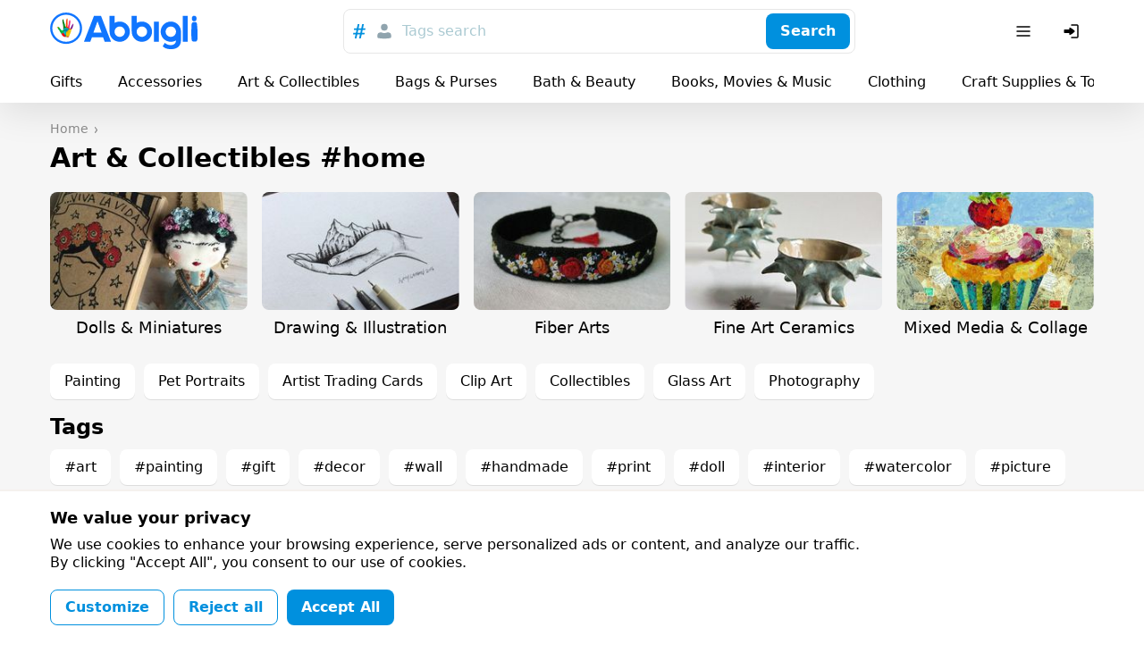

--- FILE ---
content_type: text/html; charset=utf-8
request_url: https://abbigli.com/art-collectibles?tag=home
body_size: 55043
content:

    <!DOCTYPE html>
    <html><head><meta charSet="UTF-8"/><meta name="viewport" content="width=device-width,initial-scale=1.0"/><link rel="icon" href="/images/favicon.ico" type="image/x-icon"/><title>Art &amp; Collectibles Ideas. Find the perfect Art &amp; Collectibles gift — Abbigli.com</title><meta name="description" content="Trying to find the most interesting Art &amp; Collectibles gifts on Abbigli? Send Art &amp; Collectibles gifts for every occasion and recipient. Thousands of expertly personalized unique gifts and ideas"/><link rel="stylesheet" href="/assets/common.7cfac9a9c686913b2fd2.css"/><link rel="stylesheet" href="/assets/Category.fe9d47b056d0b701bc89.css"/><link rel="stylesheet" href="/assets/GdprBannerStyles.951b1509ba7c6a1b93e4.css"/></head><body><div class="app"><div class="hydro " data-id="1"><div class="T9h6NqbnWEngkFynUzwZ"><div class="OjJHGb3cNZNzRSHEp_g4 Tnrr0LPuCsoImvZCc0PU"><a class="nMAHuwFYE42jEyx6plCY FoC9GduD3eC0SXXJc4xW" href="/"><span class="iRHkZKOruc8InMdLeCT3"></span><span class="_POVQiMlZTAL0VXL3fPV"></span></a><div class="flex flex-grow justify-center md:px-20"><div class="hz1MHtQjbepeUiU3h4Os"><div class="fhqGkLO0AJyKpmQGZeDw w-full"><div class="tcoaMFb2VFMb7sGkIOy5 cz7oYbHa6wjJtAaAGz2Q"><div class="RvaVczwgD9rhozRFx3wJ space-x-2"><button class="eXXHOSbhLHAcTddp2aTj scs5GLCOwCk3puVQ4RTN" name="tags"><svg width="24" height="24" viewBox="0 0 24 24" xmlns="http://www.w3.org/2000/svg"><g fill="none" fill-rule="evenodd"><path d="M0 0h24v24H0z"></path><path d="m18.99 8.698-.384 1.71h-2.794l-.714 3.368h3.053l-.432 1.709H14.74L13.731 20h-1.959l.985-4.516h-2.98L8.817 20H6.858l.962-4.516H5l.344-1.709h2.858l.678-3.367H5.875l.356-1.71h3.006L10.221 4h1.984l-.975 4.698h2.981L15.222 4h1.942l-.983 4.698h2.809Zm-5.125 1.71h-3.004l-.737 3.367h3.016l.725-3.367Z" fill="currentColor" fill-rule="nonzero"></path></g></svg></button><button class="eXXHOSbhLHAcTddp2aTj" name="users"><svg width="24" height="24" viewBox="0 0 24 24" fill="none" xmlns="http://www.w3.org/2000/svg"><path d="M12 3.75a3.75 3.75 0 1 0 0 7.5 3.75 3.75 0 0 0 0-7.5ZM8 13.25A3.75 3.75 0 0 0 4.25 17v1.188c0 .754.546 1.396 1.29 1.517 4.278.699 8.642.699 12.92 0a1.537 1.537 0 0 0 1.29-1.517V17A3.75 3.75 0 0 0 16 13.25h-.34c-.185 0-.369.03-.544.086l-.866.283a7.251 7.251 0 0 1-4.5 0l-.866-.283a1.752 1.752 0 0 0-.543-.086H8Z" fill="currentColor"></path></svg></button></div></div><button class="iUVol7SyUndO8xyzUlCW h-xm w-full xFANYjNZzafU9u9evG6u" id="headlessui-combobox-button-undefined" type="button" tabindex="-1" aria-haspopup="true" aria-expanded="false">Tags search</button><div class="tcoaMFb2VFMb7sGkIOy5 nwgVZy2X_ax4zmp8moEw LluDEbIssftII0xRnTg4 pr-3"><button class="BEDAoEedWrHP9skkI8AN hVX9VVYD155Ret36Ot8d MnjMNSyLkhl1eSUWz9yj" type="button"><div class="kxSiVeqoMLOzcn2yZCpQ">Search</div></button></div></div></div></div><div class="Cgh9Xo0WtdWFkUgn9un5 space-x-2"><div class="DkClASABTO8FcLvRHrOk"><button class="zBkZKgRO9Erc7jBXaP2P rounded-m" id="headlessui-menu-button-undefined" type="button" aria-haspopup="true" aria-expanded="false"><svg width="24" height="24" viewBox="0 0 24 24" fill="none" xmlns="http://www.w3.org/2000/svg"><path fill-rule="evenodd" clip-rule="evenodd" d="M19.75 12a.75.75 0 0 0-.75-.75H5a.75.75 0 0 0 0 1.5h14a.75.75 0 0 0 .75-.75ZM19.75 7a.75.75 0 0 0-.75-.75H5a.75.75 0 0 0 0 1.5h14a.75.75 0 0 0 .75-.75ZM19.75 17a.75.75 0 0 0-.75-.75H5a.75.75 0 0 0 0 1.5h14a.75.75 0 0 0 .75-.75Z" fill="currentColor"></path></svg></button></div><button class="zBkZKgRO9Erc7jBXaP2P rounded-m md:hidden"><svg width="24" height="24" viewBox="0 0 24 24" fill="none" xmlns="http://www.w3.org/2000/svg"><path fill-rule="evenodd" clip-rule="evenodd" d="M14.385 15.446a6.751 6.751 0 1 1 1.06-1.06l5.156 5.155a.75.75 0 0 1-1.06 1.06l-5.156-5.155ZM6.46 13.884a5.25 5.25 0 1 1 7.43-.005l-.005.005-.005.004a5.25 5.25 0 0 1-7.42-.004Z" fill="currentColor"></path></svg></button><button class="zBkZKgRO9Erc7jBXaP2P rounded-m"><svg width="24" height="24" viewBox="0 0 24 24" fill="none" xmlns="http://www.w3.org/2000/svg"><path d="M11.25 19a.75.75 0 0 1 .75-.75h6a.25.25 0 0 0 .25-.25V6a.25.25 0 0 0-.25-.25h-6a.75.75 0 0 1 0-1.5h6c.966 0 1.75.784 1.75 1.75v12A1.75 1.75 0 0 1 18 19.75h-6a.75.75 0 0 1-.75-.75Z" fill="currentColor"></path><path d="M3.5 13.115a1 1 0 0 0 1 1h4.856c.023.356.052.71.086 1.066l.03.305a.718.718 0 0 0 1.025.578 16.844 16.844 0 0 0 4.884-3.539l.03-.031a.721.721 0 0 0 0-.998l-.03-.031a16.842 16.842 0 0 0-4.884-3.539.718.718 0 0 0-1.025.578l-.03.305c-.034.355-.063.71-.086 1.066H4.5a1 1 0 0 0-1 1v2.24Z" fill="currentColor"></path></svg></button></div></div><div class="boS6JvXm4ivSTVxVx2Ua"><div class="OjJHGb3cNZNzRSHEp_g4"><div class="nWGCJhqOxyt5nAEIOsnJ py-5 full-width lg:full-width-0"><div class="PsQasIKLuDbeoaylrBWd"><div class="KIu4wqc0R7js_Hqk5Ozg space-x-10 lg:space-x-20 px-8 md:px-10 lg:px-0"><a class="nMAHuwFYE42jEyx6plCY DKTAtT5LR2iLSVvt1ei4" href="/gifts">Gifts</a><a class="nMAHuwFYE42jEyx6plCY DKTAtT5LR2iLSVvt1ei4" href="/accessories">Accessories</a><a class="nMAHuwFYE42jEyx6plCY DKTAtT5LR2iLSVvt1ei4" href="/art-collectibles">Art &amp; Collectibles</a><a class="nMAHuwFYE42jEyx6plCY DKTAtT5LR2iLSVvt1ei4" href="/bags-purses">Bags &amp; Purses</a><a class="nMAHuwFYE42jEyx6plCY DKTAtT5LR2iLSVvt1ei4" href="/bath-beauty">Bath &amp; Beauty</a><a class="nMAHuwFYE42jEyx6plCY DKTAtT5LR2iLSVvt1ei4" href="/books-movies-music">Books, Movies &amp; Music</a><a class="nMAHuwFYE42jEyx6plCY DKTAtT5LR2iLSVvt1ei4" href="/clothing">Clothing</a><a class="nMAHuwFYE42jEyx6plCY DKTAtT5LR2iLSVvt1ei4" href="/craft-supplies-tools">Craft Supplies &amp; Tools</a><a class="nMAHuwFYE42jEyx6plCY DKTAtT5LR2iLSVvt1ei4" href="/electronics-accessories">Electronics &amp; Accessories</a><a class="nMAHuwFYE42jEyx6plCY DKTAtT5LR2iLSVvt1ei4" href="/home-living">Home &amp; Living</a><a class="nMAHuwFYE42jEyx6plCY DKTAtT5LR2iLSVvt1ei4" href="/jewelry">Jewelry</a><a class="nMAHuwFYE42jEyx6plCY DKTAtT5LR2iLSVvt1ei4" href="/paper-party-supplies">Paper &amp; Party Supplies</a><a class="nMAHuwFYE42jEyx6plCY DKTAtT5LR2iLSVvt1ei4" href="/pet-supplies">Pet Supplies</a><a class="nMAHuwFYE42jEyx6plCY DKTAtT5LR2iLSVvt1ei4" href="/shoes">Shoes</a><a class="nMAHuwFYE42jEyx6plCY DKTAtT5LR2iLSVvt1ei4" href="/toys-games">Toys &amp; Games</a><a class="nMAHuwFYE42jEyx6plCY DKTAtT5LR2iLSVvt1ei4" href="/weddings">Weddings</a><div class="pl-2"></div></div></div></div></div></div></div></div><div class="app__content"><div class="OjJHGb3cNZNzRSHEp_g4 py-10"><ul itemscope="" itemType="http://schema.org/BreadcrumbList"><li class="yG_qQjoiJR682pXN0u7q" itemType="http://schema.org/ListItem" itemProp="itemListElement" itemscope=""><a class="nMAHuwFYE42jEyx6plCY VMdkZ2fTUg2M6HspsLyY" href="/"><span itemProp="name">Home</span><meta itemProp="position" content="1"/></a></li></ul><div><h1 class="text-xm font-bold mb-5 lg:text-l lg:mb-10">Art &amp; Collectibles #home</h1></div><div class="row mb-5 row-lg-15"><div class="Lpp4X2eVrl_7_WY9vv7r col-xs-6 col-sm-4 col-md-3 col-lg-3"><div class="xIOMP5R3olmN7WP1XrmC w-full mb-3 mb-5 lg:mb-10"><div class="XUuhqEebFqBINOk83Dg8"><div class="LVf4Qnn2oi7M62yCEvPQ"></div><img class="TR9TwB325oZJtHs8qITA uqMuFSGm0_46oWLWEoro" alt="Dolls &amp; Miniatures" src="https://abbigli.com/thumbs/unsafe/240x154/https://abbigli.com/thumbs/-Xwq2Nd-boqXrdzVxoSxy1H2dec=/99451c6747254ebab0e8cbfefe72ec58"/></div><h2 class="undefined text-s md:text-m text-center mt-2 md:mt-5">Dolls &amp; Miniatures</h2><a class="nMAHuwFYE42jEyx6plCY oyqL9anEaTizk9iphNKq" href="/art-collectibles/dolls-miniatures"></a></div></div><div class="Lpp4X2eVrl_7_WY9vv7r col-xs-6 col-sm-4 col-md-3 col-lg-3"><div class="xIOMP5R3olmN7WP1XrmC w-full mb-3 mb-5 lg:mb-10"><div class="XUuhqEebFqBINOk83Dg8"><div class="LVf4Qnn2oi7M62yCEvPQ"></div><img class="TR9TwB325oZJtHs8qITA uqMuFSGm0_46oWLWEoro" alt="Drawing &amp; Illustration" src="https://abbigli.com/thumbs/unsafe/240x154/https://abbigli.com/thumbs/MBKQYeIJv3Dn4wtnvFQERRxbh8M=/b311e867ca974758addaa8ce85a1c74e"/></div><h2 class="undefined text-s md:text-m text-center mt-2 md:mt-5">Drawing &amp; Illustration</h2><a class="nMAHuwFYE42jEyx6plCY oyqL9anEaTizk9iphNKq" href="/art-collectibles/drawing-illustration"></a></div></div><div class="Lpp4X2eVrl_7_WY9vv7r col-xs-6 col-sm-4 col-md-3 col-lg-3"><div class="xIOMP5R3olmN7WP1XrmC w-full mb-3 mb-5 lg:mb-10"><div class="XUuhqEebFqBINOk83Dg8"><div class="LVf4Qnn2oi7M62yCEvPQ"></div><img class="TR9TwB325oZJtHs8qITA uqMuFSGm0_46oWLWEoro" alt="Fiber Arts" src="https://abbigli.com/thumbs/unsafe/240x154/https://abbigli.com/thumbs/wgak75Uk95hEuq0k2W0rYMYrfh8=/4e4768e9c819471587ce701fd5ad90c4"/></div><h2 class="undefined text-s md:text-m text-center mt-2 md:mt-5">Fiber Arts</h2><a class="nMAHuwFYE42jEyx6plCY oyqL9anEaTizk9iphNKq" href="/art-collectibles/fiber-arts"></a></div></div><div class="Lpp4X2eVrl_7_WY9vv7r col-xs-6 col-sm-4 col-md-3 col-lg-3"><div class="xIOMP5R3olmN7WP1XrmC w-full mb-3 mb-5 lg:mb-10"><div class="XUuhqEebFqBINOk83Dg8"><div class="LVf4Qnn2oi7M62yCEvPQ"></div><img class="TR9TwB325oZJtHs8qITA uqMuFSGm0_46oWLWEoro" alt="Fine Art Ceramics" src="https://abbigli.com/thumbs/unsafe/240x154/https://abbigli.com/thumbs/ioWTJTLgyqtNXHtbflIAsRb89Vo=/1776282835584e6d81229c8996b5149d"/></div><h2 class="undefined text-s md:text-m text-center mt-2 md:mt-5">Fine Art Ceramics</h2><a class="nMAHuwFYE42jEyx6plCY oyqL9anEaTizk9iphNKq" href="/art-collectibles/fine-art-ceramics"></a></div></div><div class="Lpp4X2eVrl_7_WY9vv7r col-xs-6 col-sm-4 col-md-3 col-lg-3"><div class="xIOMP5R3olmN7WP1XrmC w-full mb-3 mb-5 lg:mb-10"><div class="XUuhqEebFqBINOk83Dg8"><div class="LVf4Qnn2oi7M62yCEvPQ"></div><img class="TR9TwB325oZJtHs8qITA uqMuFSGm0_46oWLWEoro" alt="Mixed Media &amp; Collage" src="https://abbigli.com/thumbs/unsafe/240x154/https://abbigli.com/thumbs/ghXfWguSlBmDGoRRw8lEYjzOagc=/3e8a31f209da43a9b70f7cd353be19f0"/></div><h2 class="undefined text-s md:text-m text-center mt-2 md:mt-5">Mixed Media &amp; Collage</h2><a class="nMAHuwFYE42jEyx6plCY oyqL9anEaTizk9iphNKq" href="/art-collectibles/mixed-media-collage"></a></div></div></div><div class="mb-5"><a class="nMAHuwFYE42jEyx6plCY cTWn8fOzs78lsTuVeeIw wOYHtzAbSUH4SFEBxvJF mb-3 mr-5" href="/art-collectibles/mixed-media-collage">Mixed Media &amp; Collage</a><a class="nMAHuwFYE42jEyx6plCY cTWn8fOzs78lsTuVeeIw wOYHtzAbSUH4SFEBxvJF mb-3 mr-5" href="/art-collectibles/painting">Painting</a><a class="nMAHuwFYE42jEyx6plCY cTWn8fOzs78lsTuVeeIw wOYHtzAbSUH4SFEBxvJF mb-3 mr-5" href="/art-collectibles/pet-portraits">Pet Portraits</a><a class="nMAHuwFYE42jEyx6plCY cTWn8fOzs78lsTuVeeIw wOYHtzAbSUH4SFEBxvJF mb-3 mr-5" href="/art-collectibles/artist-trading-cards">Artist Trading Cards</a><a class="nMAHuwFYE42jEyx6plCY cTWn8fOzs78lsTuVeeIw wOYHtzAbSUH4SFEBxvJF mb-3 mr-5" href="/art-collectibles/clip-art">Clip Art</a><a class="nMAHuwFYE42jEyx6plCY cTWn8fOzs78lsTuVeeIw wOYHtzAbSUH4SFEBxvJF mb-3 mr-5" href="/art-collectibles/collectibles">Collectibles</a><a class="nMAHuwFYE42jEyx6plCY cTWn8fOzs78lsTuVeeIw wOYHtzAbSUH4SFEBxvJF mb-3 mr-5" href="/art-collectibles/glass-art">Glass Art</a><a class="nMAHuwFYE42jEyx6plCY cTWn8fOzs78lsTuVeeIw wOYHtzAbSUH4SFEBxvJF mb-3 mr-5" href="/art-collectibles/photography">Photography</a></div><div class="mb-5"><h2 class="text-m font-bold mb-5 lg:text-xm">Tags</h2><div class="lp9MNE543yBZQ2Mr5dvs"><a class="nMAHuwFYE42jEyx6plCY GFV9hI5WupxOSKAQjdF8 mb-3 mr-5" href="/art-collectibles?tag=art">#art</a><a class="nMAHuwFYE42jEyx6plCY GFV9hI5WupxOSKAQjdF8 mb-3 mr-5" href="/art-collectibles?tag=painting">#painting</a><a class="nMAHuwFYE42jEyx6plCY GFV9hI5WupxOSKAQjdF8 mb-3 mr-5" href="/art-collectibles?tag=gift">#gift</a><a class="nMAHuwFYE42jEyx6plCY GFV9hI5WupxOSKAQjdF8 mb-3 mr-5" href="/art-collectibles?tag=decor">#decor</a><a class="nMAHuwFYE42jEyx6plCY GFV9hI5WupxOSKAQjdF8 mb-3 mr-5" href="/art-collectibles?tag=wall">#wall</a><a class="nMAHuwFYE42jEyx6plCY GFV9hI5WupxOSKAQjdF8 mb-3 mr-5" href="/art-collectibles?tag=handmade">#handmade</a><a class="nMAHuwFYE42jEyx6plCY GFV9hI5WupxOSKAQjdF8 mb-3 mr-5" href="/art-collectibles?tag=print">#print</a><a class="nMAHuwFYE42jEyx6plCY GFV9hI5WupxOSKAQjdF8 mb-3 mr-5" href="/art-collectibles?tag=doll">#doll</a><a class="nMAHuwFYE42jEyx6plCY GFV9hI5WupxOSKAQjdF8 mb-3 mr-5" href="/art-collectibles?tag=interior">#interior</a><a class="nMAHuwFYE42jEyx6plCY GFV9hI5WupxOSKAQjdF8 mb-3 mr-5" href="/art-collectibles?tag=watercolor">#watercolor</a><a class="nMAHuwFYE42jEyx6plCY GFV9hI5WupxOSKAQjdF8 mb-3 mr-5" href="/art-collectibles?tag=picture">#picture</a><a class="nMAHuwFYE42jEyx6plCY GFV9hI5WupxOSKAQjdF8 mb-3 mr-5" href="/art-collectibles?tag=home">#home</a><a class="nMAHuwFYE42jEyx6plCY GFV9hI5WupxOSKAQjdF8 mb-3 mr-5" href="/art-collectibles?tag=portrait">#portrait</a><a class="nMAHuwFYE42jEyx6plCY GFV9hI5WupxOSKAQjdF8 mb-3 mr-5" href="/art-collectibles?tag=printable">#printable</a><a class="nMAHuwFYE42jEyx6plCY GFV9hI5WupxOSKAQjdF8 mb-3 mr-5" href="/art-collectibles?tag=kids">#kids</a><a class="nMAHuwFYE42jEyx6plCY GFV9hI5WupxOSKAQjdF8 mb-3 mr-5" href="/art-collectibles?tag=toy">#toy</a><a class="nMAHuwFYE42jEyx6plCY GFV9hI5WupxOSKAQjdF8 mb-3 mr-5" href="/art-collectibles?tag=drawing">#drawing</a><a class="nMAHuwFYE42jEyx6plCY GFV9hI5WupxOSKAQjdF8 mb-3 mr-5" href="/art-collectibles?tag=nursery">#nursery</a><a class="nMAHuwFYE42jEyx6plCY GFV9hI5WupxOSKAQjdF8 mb-3 mr-5" href="/art-collectibles?tag=modern">#modern</a><a class="nMAHuwFYE42jEyx6plCY GFV9hI5WupxOSKAQjdF8 mb-3 mr-5" href="/art-collectibles?tag=flowers">#flowers</a><a class="nMAHuwFYE42jEyx6plCY GFV9hI5WupxOSKAQjdF8 mb-3 mr-5" href="/art-collectibles?tag=artwork">#artwork</a><a class="nMAHuwFYE42jEyx6plCY GFV9hI5WupxOSKAQjdF8 mb-3 mr-5" href="/art-collectibles?tag=poster">#poster</a><a class="nMAHuwFYE42jEyx6plCY GFV9hI5WupxOSKAQjdF8 mb-3 mr-5" href="/art-collectibles?tag=original">#original</a><a class="nMAHuwFYE42jEyx6plCY GFV9hI5WupxOSKAQjdF8 mb-3 mr-5" href="/art-collectibles?tag=illustration">#illustration</a><a class="nMAHuwFYE42jEyx6plCY GFV9hI5WupxOSKAQjdF8 mb-3 mr-5" href="/art-collectibles?tag=for">#for</a><a class="nMAHuwFYE42jEyx6plCY GFV9hI5WupxOSKAQjdF8 mb-3 mr-5" href="/art-collectibles?tag=prints">#prints</a><a class="nMAHuwFYE42jEyx6plCY GFV9hI5WupxOSKAQjdF8 mb-3 mr-5" href="/art-collectibles?tag=baby">#baby</a><a class="nMAHuwFYE42jEyx6plCY GFV9hI5WupxOSKAQjdF8 mb-3 mr-5" href="/art-collectibles?tag=oil">#oil</a><a class="nMAHuwFYE42jEyx6plCY GFV9hI5WupxOSKAQjdF8 mb-3 mr-5" href="/art-collectibles?tag=room">#room</a><a class="nMAHuwFYE42jEyx6plCY GFV9hI5WupxOSKAQjdF8 mb-3 mr-5" href="/art-collectibles?tag=cute">#cute</a><a class="nMAHuwFYE42jEyx6plCY GFV9hI5WupxOSKAQjdF8 mb-3 mr-5" href="/art-collectibles?tag=cat">#cat</a><a class="nMAHuwFYE42jEyx6plCY GFV9hI5WupxOSKAQjdF8 mb-3 mr-5" href="/art-collectibles?tag=textile">#textile</a><a class="nMAHuwFYE42jEyx6plCY GFV9hI5WupxOSKAQjdF8 mb-3 mr-5" href="/art-collectibles?tag=digital">#digital</a><a class="nMAHuwFYE42jEyx6plCY GFV9hI5WupxOSKAQjdF8 mb-3 mr-5" href="/art-collectibles?tag=decoration">#decoration</a><a class="nMAHuwFYE42jEyx6plCY GFV9hI5WupxOSKAQjdF8 mb-3 mr-5" href="/art-collectibles?tag=girl">#girl</a><a class="nMAHuwFYE42jEyx6plCY GFV9hI5WupxOSKAQjdF8 mb-3 mr-5" href="/art-collectibles?tag=landscape">#landscape</a><a class="nMAHuwFYE42jEyx6plCY GFV9hI5WupxOSKAQjdF8 mb-3 mr-5" href="/art-collectibles?tag=glass">#glass</a><a class="nMAHuwFYE42jEyx6plCY GFV9hI5WupxOSKAQjdF8 mb-3 mr-5" href="/art-collectibles?tag=girls">#girls</a><a class="nMAHuwFYE42jEyx6plCY GFV9hI5WupxOSKAQjdF8 mb-3 mr-5" href="/art-collectibles?tag=sign">#sign</a><a class="nMAHuwFYE42jEyx6plCY GFV9hI5WupxOSKAQjdF8 mb-3 mr-5" href="/art-collectibles?tag=blue">#blue</a><a class="nMAHuwFYE42jEyx6plCY GFV9hI5WupxOSKAQjdF8 mb-3 mr-5" href="/art-collectibles?tag=wood">#wood</a><a class="nMAHuwFYE42jEyx6plCY GFV9hI5WupxOSKAQjdF8 mb-3 mr-5" href="/art-collectibles?tag=vintage">#vintage</a><a class="nMAHuwFYE42jEyx6plCY GFV9hI5WupxOSKAQjdF8 mb-3 mr-5" href="/art-collectibles?tag=children">#children</a><a class="nMAHuwFYE42jEyx6plCY GFV9hI5WupxOSKAQjdF8 mb-3 mr-5" href="/art-collectibles?tag=present">#present</a><a class="nMAHuwFYE42jEyx6plCY GFV9hI5WupxOSKAQjdF8 mb-3 mr-5" href="/art-collectibles?tag=canvas">#canvas</a><a class="nMAHuwFYE42jEyx6plCY GFV9hI5WupxOSKAQjdF8 mb-3 mr-5" href="/art-collectibles?tag=silk">#silk</a><a class="nMAHuwFYE42jEyx6plCY GFV9hI5WupxOSKAQjdF8 mb-3 mr-5" href="/art-collectibles?tag=artist">#artist</a><a class="nMAHuwFYE42jEyx6plCY GFV9hI5WupxOSKAQjdF8 mb-3 mr-5" href="/art-collectibles?tag=custom">#custom</a><a class="nMAHuwFYE42jEyx6plCY GFV9hI5WupxOSKAQjdF8 mb-3 mr-5" href="/art-collectibles?tag=unique">#unique</a><a class="nMAHuwFYE42jEyx6plCY GFV9hI5WupxOSKAQjdF8 mb-3 mr-5" href="/art-collectibles?tag=black">#black</a></div></div><div class="row md:mb-10"><div class="col-xs-6 col-md-4 col-lg-3"><div class="kxvCnZ9eKoAqcJ0Y0UYp w-full"><a class="nMAHuwFYE42jEyx6plCY N6lCKB8u7nysR3pLAJ2c" href="/post/horse-wall-art-watercolor-horse-lover-gift-animal-painting-horse-portrait-5161"></a><div class="prS6rk9NVQ0BHDQesB2s"><div class="GsHVJu7ORoGOt889p4hG"></div><img class="TR9TwB325oZJtHs8qITA pQQHH6bOoT5VolmWBwYE lazyload" data-src="https://abbigli.com/thumbs/unsafe/360x250/https://abbigli.com/thumbs/KLSvQznTX9Bs1Gs2naxzum7j7j8=/eeb896b6c79f4f178eabc5a944b98aca" alt="Horse wall art / watercolor horse lover gift /animal painting /horse portrait"/></div><div class="pYCo1YBncEiT9VZ1yatJ flex space-x-2"><div class="hydro " data-id="2"><button class="xelLV2DV_ZiX41nj7HAD MkuAUT_3u0ag6pUnlnrQ"><svg width="24" height="24" viewBox="0 0 24 24" fill="none" xmlns="http://www.w3.org/2000/svg" class="lsgBWSlpBfUs6eu0iWo6"><path d="M8.4 5.25c-2.78 0-5.15 2.08-5.15 4.78 0 1.863.872 3.431 2.028 4.73 1.153 1.295 2.64 2.382 3.983 3.292l2.319 1.57a.75.75 0 0 0 .84 0l2.319-1.57c1.344-.91 2.83-1.997 3.982-3.292 1.157-1.299 2.029-2.867 2.029-4.73 0-2.7-2.37-4.78-5.15-4.78-1.434 0-2.695.672-3.6 1.542-.905-.87-2.167-1.542-3.6-1.542Z" fill="currentColor"></path></svg></button></div></div><div class="p-3 lg:p-5"><div class="kcidQ3fLmr1HLpscv0rl mb-3"><svg width="24" height="24" viewBox="0 0 24 24" xmlns="http://www.w3.org/2000/svg"><g fill="none" fill-rule="evenodd"><path d="M0 0h24v24H0z"></path><path d="M21.253 10.173h-4.58c-.037-.073-.037-.182-.112-.254L12.619 4.29c-.037-.072-.112-.108-.187-.181l-.038-.036c-.075 0-.15-.037-.263-.073h-.3c-.075.036-.188.036-.263.109l-.037.036c-.075.037-.113.11-.188.182L7.44 9.919c-.037.072-.075.181-.113.254h-4.58c-.487 0-.863.472-.713.908l2.778 9.077c.075.29.376.509.714.509h12.95c.338 0 .601-.218.714-.509l2.778-9.077c.15-.436-.226-.908-.714-.908Zm-9.272-4.176 2.928 4.176H9.053l2.928-4.176Zm0 11.656c-1.314 0-2.365-1.017-2.365-2.288 0-1.27 1.051-2.287 2.365-2.287 1.314 0 2.365 1.016 2.365 2.287s-1.05 2.288-2.365 2.288Z" fill="#007EC2" fill-rule="nonzero"></path></g></svg><span class="text-s truncate ml-3">Horse wall art / watercolor horse lover gift /animal painting /horse portrait</span></div><div class="SWkH5wl8H_D9NjBgNaWT"><div class="VyDV9PPb6PXVbYFZ22Xg mr-3 lg:mr-5"><div class="MBo9Uk4_Oy61AIjyqWA8 meKi1Gd6PfBvXGU5h0Xg rounded-full mr-3"><img class="TR9TwB325oZJtHs8qITA TfnANX9HoQSIixZQgl4w lazyload" data-src="https://abbigli.com/thumbs/unsafe/80x80/https://abbigli.com/thumbs/HweEHp6Dpl9yDDDykQHrg2Oc8_Y=/9d3b40f378f44a0b9424b10b3f372380" alt=""/></div><div class="truncate text-xs text-gray-text">MilaArt</div></div><div class="Let3FnXDLsykLBfquDwv text-xs lg:text-sm">$ 45.00</div></div></div></div></div><div class="col-xs-6 col-md-4 col-lg-3"><div class="kxvCnZ9eKoAqcJ0Y0UYp w-full"><a class="nMAHuwFYE42jEyx6plCY N6lCKB8u7nysR3pLAJ2c" href="/post/crystal-wall-art-crystal-art-4945"></a><div class="prS6rk9NVQ0BHDQesB2s"><div class="GsHVJu7ORoGOt889p4hG"></div><img class="TR9TwB325oZJtHs8qITA pQQHH6bOoT5VolmWBwYE lazyload" data-src="https://abbigli.com/thumbs/unsafe/360x250/https://abbigli.com/thumbs/2QaYDtrAS3hKdxuOmowUBbNEmfM=/146a0648820b48828c29217d17cebaa9" alt="Crystal wall art, crystal art"/></div><div class="pYCo1YBncEiT9VZ1yatJ flex space-x-2"><div class="hydro " data-id="3"><button class="xelLV2DV_ZiX41nj7HAD MkuAUT_3u0ag6pUnlnrQ"><svg width="24" height="24" viewBox="0 0 24 24" fill="none" xmlns="http://www.w3.org/2000/svg" class="lsgBWSlpBfUs6eu0iWo6"><path d="M8.4 5.25c-2.78 0-5.15 2.08-5.15 4.78 0 1.863.872 3.431 2.028 4.73 1.153 1.295 2.64 2.382 3.983 3.292l2.319 1.57a.75.75 0 0 0 .84 0l2.319-1.57c1.344-.91 2.83-1.997 3.982-3.292 1.157-1.299 2.029-2.867 2.029-4.73 0-2.7-2.37-4.78-5.15-4.78-1.434 0-2.695.672-3.6 1.542-.905-.87-2.167-1.542-3.6-1.542Z" fill="currentColor"></path></svg></button></div></div><div class="p-3 lg:p-5"><div class="kcidQ3fLmr1HLpscv0rl mb-3"><svg width="24" height="24" viewBox="0 0 24 24" xmlns="http://www.w3.org/2000/svg"><g fill="none" fill-rule="evenodd"><path d="M0 0h24v24H0z"></path><path d="M21.253 10.173h-4.58c-.037-.073-.037-.182-.112-.254L12.619 4.29c-.037-.072-.112-.108-.187-.181l-.038-.036c-.075 0-.15-.037-.263-.073h-.3c-.075.036-.188.036-.263.109l-.037.036c-.075.037-.113.11-.188.182L7.44 9.919c-.037.072-.075.181-.113.254h-4.58c-.487 0-.863.472-.713.908l2.778 9.077c.075.29.376.509.714.509h12.95c.338 0 .601-.218.714-.509l2.778-9.077c.15-.436-.226-.908-.714-.908Zm-9.272-4.176 2.928 4.176H9.053l2.928-4.176Zm0 11.656c-1.314 0-2.365-1.017-2.365-2.288 0-1.27 1.051-2.287 2.365-2.287 1.314 0 2.365 1.016 2.365 2.287s-1.05 2.288-2.365 2.288Z" fill="#007EC2" fill-rule="nonzero"></path></g></svg><span class="text-s truncate ml-3">Crystal wall art, crystal art</span></div><div class="SWkH5wl8H_D9NjBgNaWT"><div class="VyDV9PPb6PXVbYFZ22Xg mr-3 lg:mr-5"><div class="MBo9Uk4_Oy61AIjyqWA8 meKi1Gd6PfBvXGU5h0Xg rounded-full mr-3"><img class="TR9TwB325oZJtHs8qITA TfnANX9HoQSIixZQgl4w lazyload" data-src="https://abbigli.com/thumbs/unsafe/80x80/https://abbigli.com/thumbs/1ZNXFwEsaE6iAvy68k7E3jE9Ea8=/bbdf3a42f93d474080a6f7980768a1fb" alt=""/></div><div class="truncate text-xs text-gray-text">missNdesign</div></div><div class="Let3FnXDLsykLBfquDwv text-xs lg:text-sm">$ 5.65</div></div></div></div></div><div class="col-xs-6 col-md-4 col-lg-3"><div class="kxvCnZ9eKoAqcJ0Y0UYp w-full"><a class="nMAHuwFYE42jEyx6plCY N6lCKB8u7nysR3pLAJ2c" href="/post/face-wall-art-woman-face-print-4928"></a><div class="prS6rk9NVQ0BHDQesB2s"><div class="GsHVJu7ORoGOt889p4hG"></div><img class="TR9TwB325oZJtHs8qITA pQQHH6bOoT5VolmWBwYE lazyload" data-src="https://abbigli.com/thumbs/unsafe/360x250/https://abbigli.com/thumbs/Z9kvFW0Wa2ymXp0C6eUcUctby44=/a06884dd84b54e24a12e0fe9680c4b22" alt="Face wall art, woman face print."/></div><div class="pYCo1YBncEiT9VZ1yatJ flex space-x-2"><div class="hydro " data-id="4"><button class="xelLV2DV_ZiX41nj7HAD MkuAUT_3u0ag6pUnlnrQ"><svg width="24" height="24" viewBox="0 0 24 24" fill="none" xmlns="http://www.w3.org/2000/svg" class="lsgBWSlpBfUs6eu0iWo6"><path d="M8.4 5.25c-2.78 0-5.15 2.08-5.15 4.78 0 1.863.872 3.431 2.028 4.73 1.153 1.295 2.64 2.382 3.983 3.292l2.319 1.57a.75.75 0 0 0 .84 0l2.319-1.57c1.344-.91 2.83-1.997 3.982-3.292 1.157-1.299 2.029-2.867 2.029-4.73 0-2.7-2.37-4.78-5.15-4.78-1.434 0-2.695.672-3.6 1.542-.905-.87-2.167-1.542-3.6-1.542Z" fill="currentColor"></path></svg></button></div></div><div class="p-3 lg:p-5"><div class="kcidQ3fLmr1HLpscv0rl mb-3"><svg width="24" height="24" viewBox="0 0 24 24" xmlns="http://www.w3.org/2000/svg"><g fill="none" fill-rule="evenodd"><path d="M0 0h24v24H0z"></path><path d="M21.253 10.173h-4.58c-.037-.073-.037-.182-.112-.254L12.619 4.29c-.037-.072-.112-.108-.187-.181l-.038-.036c-.075 0-.15-.037-.263-.073h-.3c-.075.036-.188.036-.263.109l-.037.036c-.075.037-.113.11-.188.182L7.44 9.919c-.037.072-.075.181-.113.254h-4.58c-.487 0-.863.472-.713.908l2.778 9.077c.075.29.376.509.714.509h12.95c.338 0 .601-.218.714-.509l2.778-9.077c.15-.436-.226-.908-.714-.908Zm-9.272-4.176 2.928 4.176H9.053l2.928-4.176Zm0 11.656c-1.314 0-2.365-1.017-2.365-2.288 0-1.27 1.051-2.287 2.365-2.287 1.314 0 2.365 1.016 2.365 2.287s-1.05 2.288-2.365 2.288Z" fill="#007EC2" fill-rule="nonzero"></path></g></svg><span class="text-s truncate ml-3">Face wall art, woman face print.</span></div><div class="SWkH5wl8H_D9NjBgNaWT"><div class="VyDV9PPb6PXVbYFZ22Xg mr-3 lg:mr-5"><div class="MBo9Uk4_Oy61AIjyqWA8 meKi1Gd6PfBvXGU5h0Xg rounded-full mr-3"><img class="TR9TwB325oZJtHs8qITA TfnANX9HoQSIixZQgl4w lazyload" data-src="https://abbigli.com/thumbs/unsafe/80x80/https://abbigli.com/thumbs/1ZNXFwEsaE6iAvy68k7E3jE9Ea8=/bbdf3a42f93d474080a6f7980768a1fb" alt=""/></div><div class="truncate text-xs text-gray-text">missNdesign</div></div><div class="Let3FnXDLsykLBfquDwv text-xs lg:text-sm">$ 5.65</div></div></div></div></div><div class="col-xs-6 col-md-4 col-lg-3"><div class="kxvCnZ9eKoAqcJ0Y0UYp w-full"><a class="nMAHuwFYE42jEyx6plCY N6lCKB8u7nysR3pLAJ2c" href="/post/jar-of-pickled-bums-4336"></a><div class="prS6rk9NVQ0BHDQesB2s"><div class="GsHVJu7ORoGOt889p4hG"></div><img class="TR9TwB325oZJtHs8qITA pQQHH6bOoT5VolmWBwYE lazyload" data-src="https://abbigli.com/thumbs/unsafe/360x250/https://abbigli.com/thumbs/g0z_Ng49rMzj9AU0kNqjDxNPpgo=/080307b777f943358c906b52fdb864b5" alt="Jar Of Pickled Bums"/></div><div class="pYCo1YBncEiT9VZ1yatJ flex space-x-2"><div class="hydro " data-id="5"><button class="xelLV2DV_ZiX41nj7HAD MkuAUT_3u0ag6pUnlnrQ"><svg width="24" height="24" viewBox="0 0 24 24" fill="none" xmlns="http://www.w3.org/2000/svg" class="lsgBWSlpBfUs6eu0iWo6"><path d="M8.4 5.25c-2.78 0-5.15 2.08-5.15 4.78 0 1.863.872 3.431 2.028 4.73 1.153 1.295 2.64 2.382 3.983 3.292l2.319 1.57a.75.75 0 0 0 .84 0l2.319-1.57c1.344-.91 2.83-1.997 3.982-3.292 1.157-1.299 2.029-2.867 2.029-4.73 0-2.7-2.37-4.78-5.15-4.78-1.434 0-2.695.672-3.6 1.542-.905-.87-2.167-1.542-3.6-1.542Z" fill="currentColor"></path></svg></button></div></div><div class="p-3 lg:p-5"><div class="kcidQ3fLmr1HLpscv0rl mb-3"><svg width="24" height="24" viewBox="0 0 24 24" xmlns="http://www.w3.org/2000/svg"><g fill="none" fill-rule="evenodd"><path d="M0 0h24v24H0z"></path><path d="M21.253 10.173h-4.58c-.037-.073-.037-.182-.112-.254L12.619 4.29c-.037-.072-.112-.108-.187-.181l-.038-.036c-.075 0-.15-.037-.263-.073h-.3c-.075.036-.188.036-.263.109l-.037.036c-.075.037-.113.11-.188.182L7.44 9.919c-.037.072-.075.181-.113.254h-4.58c-.487 0-.863.472-.713.908l2.778 9.077c.075.29.376.509.714.509h12.95c.338 0 .601-.218.714-.509l2.778-9.077c.15-.436-.226-.908-.714-.908Zm-9.272-4.176 2.928 4.176H9.053l2.928-4.176Zm0 11.656c-1.314 0-2.365-1.017-2.365-2.288 0-1.27 1.051-2.287 2.365-2.287 1.314 0 2.365 1.016 2.365 2.287s-1.05 2.288-2.365 2.288Z" fill="#007EC2" fill-rule="nonzero"></path></g></svg><span class="text-s truncate ml-3">Jar Of Pickled Bums</span></div><div class="SWkH5wl8H_D9NjBgNaWT"><div class="VyDV9PPb6PXVbYFZ22Xg mr-3 lg:mr-5"><div class="MBo9Uk4_Oy61AIjyqWA8 meKi1Gd6PfBvXGU5h0Xg rounded-full mr-3"><img class="TR9TwB325oZJtHs8qITA TfnANX9HoQSIixZQgl4w lazyload" data-src="https://abbigli.com/thumbs/unsafe/80x80/https://abbigli.com/thumbs/fiMMt7l9uiD8C92HTm5mrqAi8pw=/f02556d1cd5247b596fd6b5341eb20cd" alt=""/></div><div class="truncate text-xs text-gray-text">Red Vessel Designs</div></div><div class="Let3FnXDLsykLBfquDwv text-xs lg:text-sm">$ 8.98</div></div></div></div></div><div class="col-xs-6 col-md-4 col-lg-3"><div class="kxvCnZ9eKoAqcJ0Y0UYp w-full"><a class="nMAHuwFYE42jEyx6plCY N6lCKB8u7nysR3pLAJ2c" href="/post/custom-watercolor-calligraphy-quote-8875"></a><div class="prS6rk9NVQ0BHDQesB2s"><div class="GsHVJu7ORoGOt889p4hG"></div><img class="TR9TwB325oZJtHs8qITA pQQHH6bOoT5VolmWBwYE lazyload" data-src="https://abbigli.com/thumbs/unsafe/360x250/https://abbigli.com/thumbs/AsMu0zlTB8DTT0sU3ViI7fTmpjQ=/36ff280196fc4576b7d1055ce18aad00" alt="Custom Watercolor Calligraphy Quote"/></div><div class="pYCo1YBncEiT9VZ1yatJ flex space-x-2"><div class="hydro " data-id="6"><button class="xelLV2DV_ZiX41nj7HAD MkuAUT_3u0ag6pUnlnrQ"><svg width="24" height="24" viewBox="0 0 24 24" fill="none" xmlns="http://www.w3.org/2000/svg" class="lsgBWSlpBfUs6eu0iWo6"><path d="M8.4 5.25c-2.78 0-5.15 2.08-5.15 4.78 0 1.863.872 3.431 2.028 4.73 1.153 1.295 2.64 2.382 3.983 3.292l2.319 1.57a.75.75 0 0 0 .84 0l2.319-1.57c1.344-.91 2.83-1.997 3.982-3.292 1.157-1.299 2.029-2.867 2.029-4.73 0-2.7-2.37-4.78-5.15-4.78-1.434 0-2.695.672-3.6 1.542-.905-.87-2.167-1.542-3.6-1.542Z" fill="currentColor"></path></svg></button></div></div><div class="p-3 lg:p-5"><div class="kcidQ3fLmr1HLpscv0rl mb-3"><svg width="24" height="24" viewBox="0 0 24 24" xmlns="http://www.w3.org/2000/svg"><g fill="none" fill-rule="evenodd"><path d="M0 0h24v24H0z"></path><path d="M21.253 10.173h-4.58c-.037-.073-.037-.182-.112-.254L12.619 4.29c-.037-.072-.112-.108-.187-.181l-.038-.036c-.075 0-.15-.037-.263-.073h-.3c-.075.036-.188.036-.263.109l-.037.036c-.075.037-.113.11-.188.182L7.44 9.919c-.037.072-.075.181-.113.254h-4.58c-.487 0-.863.472-.713.908l2.778 9.077c.075.29.376.509.714.509h12.95c.338 0 .601-.218.714-.509l2.778-9.077c.15-.436-.226-.908-.714-.908Zm-9.272-4.176 2.928 4.176H9.053l2.928-4.176Zm0 11.656c-1.314 0-2.365-1.017-2.365-2.288 0-1.27 1.051-2.287 2.365-2.287 1.314 0 2.365 1.016 2.365 2.287s-1.05 2.288-2.365 2.288Z" fill="#007EC2" fill-rule="nonzero"></path></g></svg><span class="text-s truncate ml-3">Custom Watercolor Calligraphy Quote</span></div><div class="SWkH5wl8H_D9NjBgNaWT"><div class="VyDV9PPb6PXVbYFZ22Xg mr-3 lg:mr-5"><div class="MBo9Uk4_Oy61AIjyqWA8 meKi1Gd6PfBvXGU5h0Xg rounded-full mr-3"><img class="TR9TwB325oZJtHs8qITA TfnANX9HoQSIixZQgl4w lazyload" data-src="https://abbigli.com/thumbs/unsafe/80x80/https://abbigli.com/thumbs/329L4irUfj5ryXvYfPsJeA_V5jA=/c64e281b55104b6f8931ae1c277b446b" alt=""/></div><div class="truncate text-xs text-gray-text">StudioKyra</div></div><div class="Let3FnXDLsykLBfquDwv text-xs lg:text-sm">$ 12.00</div></div></div></div></div><div class="col-xs-6 col-md-4 col-lg-3"><div class="kxvCnZ9eKoAqcJ0Y0UYp w-full"><a class="nMAHuwFYE42jEyx6plCY N6lCKB8u7nysR3pLAJ2c" href="/post/stained-glass-tree-leaded-glass-window-panel-art-deco-studio-27-glass-hand-8685"></a><div class="prS6rk9NVQ0BHDQesB2s"><div class="GsHVJu7ORoGOt889p4hG"></div><img class="TR9TwB325oZJtHs8qITA pQQHH6bOoT5VolmWBwYE lazyload" data-src="https://abbigli.com/thumbs/unsafe/360x250/https://abbigli.com/thumbs/RdqXKAR-gARANpaJqgH8cGv3IGQ=/87930f7ee26e4bb18c340a18b6d9843f" alt="Stained glass Tree, leaded glass, window panel, art deco, studio 27 glass, hand crafted, USA"/></div><div class="pYCo1YBncEiT9VZ1yatJ flex space-x-2"><div class="hydro " data-id="7"><button class="xelLV2DV_ZiX41nj7HAD MkuAUT_3u0ag6pUnlnrQ"><svg width="24" height="24" viewBox="0 0 24 24" fill="none" xmlns="http://www.w3.org/2000/svg" class="lsgBWSlpBfUs6eu0iWo6"><path d="M8.4 5.25c-2.78 0-5.15 2.08-5.15 4.78 0 1.863.872 3.431 2.028 4.73 1.153 1.295 2.64 2.382 3.983 3.292l2.319 1.57a.75.75 0 0 0 .84 0l2.319-1.57c1.344-.91 2.83-1.997 3.982-3.292 1.157-1.299 2.029-2.867 2.029-4.73 0-2.7-2.37-4.78-5.15-4.78-1.434 0-2.695.672-3.6 1.542-.905-.87-2.167-1.542-3.6-1.542Z" fill="currentColor"></path></svg></button></div></div><div class="p-3 lg:p-5"><div class="kcidQ3fLmr1HLpscv0rl mb-3"><svg width="24" height="24" viewBox="0 0 24 24" xmlns="http://www.w3.org/2000/svg"><g fill="none" fill-rule="evenodd"><path d="M0 0h24v24H0z"></path><path d="M21.253 10.173h-4.58c-.037-.073-.037-.182-.112-.254L12.619 4.29c-.037-.072-.112-.108-.187-.181l-.038-.036c-.075 0-.15-.037-.263-.073h-.3c-.075.036-.188.036-.263.109l-.037.036c-.075.037-.113.11-.188.182L7.44 9.919c-.037.072-.075.181-.113.254h-4.58c-.487 0-.863.472-.713.908l2.778 9.077c.075.29.376.509.714.509h12.95c.338 0 .601-.218.714-.509l2.778-9.077c.15-.436-.226-.908-.714-.908Zm-9.272-4.176 2.928 4.176H9.053l2.928-4.176Zm0 11.656c-1.314 0-2.365-1.017-2.365-2.288 0-1.27 1.051-2.287 2.365-2.287 1.314 0 2.365 1.016 2.365 2.287s-1.05 2.288-2.365 2.288Z" fill="#007EC2" fill-rule="nonzero"></path></g></svg><span class="text-s truncate ml-3">Stained glass Tree, leaded glass, window panel, art deco, studio 27 glass, hand crafted, USA</span></div><div class="SWkH5wl8H_D9NjBgNaWT"><div class="VyDV9PPb6PXVbYFZ22Xg mr-3 lg:mr-5"><div class="MBo9Uk4_Oy61AIjyqWA8 meKi1Gd6PfBvXGU5h0Xg rounded-full mr-3"><img class="TR9TwB325oZJtHs8qITA TfnANX9HoQSIixZQgl4w lazyload" data-src="https://abbigli.com/thumbs/unsafe/80x80/https://abbigli.com/thumbs/FybhnC5h6mgkzD_oyWzzkeTWAc4=/583913e3448245f69abaea807d664b5a" alt=""/></div><div class="truncate text-xs text-gray-text">Studio 27 - By Wendi Lee</div></div><div class="Let3FnXDLsykLBfquDwv text-xs lg:text-sm">$ 220.00</div></div></div></div></div><div class="col-xs-6 col-md-4 col-lg-3"><div class="kxvCnZ9eKoAqcJ0Y0UYp w-full"><a class="nMAHuwFYE42jEyx6plCY N6lCKB8u7nysR3pLAJ2c" href="/post/original-sunset-beach-landscape-watercolor-illustration-summer-home-decor-w-8658"></a><div class="prS6rk9NVQ0BHDQesB2s"><div class="GsHVJu7ORoGOt889p4hG"></div><img class="TR9TwB325oZJtHs8qITA pQQHH6bOoT5VolmWBwYE lazyload" data-src="https://abbigli.com/thumbs/unsafe/360x250/https://abbigli.com/thumbs/eRc-ZXZ_U_qkzYjU2ndgKoAlH08=/9d155b0f94bc49a88471574cdee203ba" alt="Original Sunset Beach Landscape Watercolor Illustration. Summer. Home Decor. Wall Art. Painting. Orange. Blue"/></div><div class="pYCo1YBncEiT9VZ1yatJ flex space-x-2"><div class="hydro " data-id="8"><button class="xelLV2DV_ZiX41nj7HAD MkuAUT_3u0ag6pUnlnrQ"><svg width="24" height="24" viewBox="0 0 24 24" fill="none" xmlns="http://www.w3.org/2000/svg" class="lsgBWSlpBfUs6eu0iWo6"><path d="M8.4 5.25c-2.78 0-5.15 2.08-5.15 4.78 0 1.863.872 3.431 2.028 4.73 1.153 1.295 2.64 2.382 3.983 3.292l2.319 1.57a.75.75 0 0 0 .84 0l2.319-1.57c1.344-.91 2.83-1.997 3.982-3.292 1.157-1.299 2.029-2.867 2.029-4.73 0-2.7-2.37-4.78-5.15-4.78-1.434 0-2.695.672-3.6 1.542-.905-.87-2.167-1.542-3.6-1.542Z" fill="currentColor"></path></svg></button></div></div><div class="p-3 lg:p-5"><div class="kcidQ3fLmr1HLpscv0rl mb-3"><svg width="24" height="24" viewBox="0 0 24 24" xmlns="http://www.w3.org/2000/svg"><g fill="none" fill-rule="evenodd"><path d="M0 0h24v24H0z"></path><path d="M21.253 10.173h-4.58c-.037-.073-.037-.182-.112-.254L12.619 4.29c-.037-.072-.112-.108-.187-.181l-.038-.036c-.075 0-.15-.037-.263-.073h-.3c-.075.036-.188.036-.263.109l-.037.036c-.075.037-.113.11-.188.182L7.44 9.919c-.037.072-.075.181-.113.254h-4.58c-.487 0-.863.472-.713.908l2.778 9.077c.075.29.376.509.714.509h12.95c.338 0 .601-.218.714-.509l2.778-9.077c.15-.436-.226-.908-.714-.908Zm-9.272-4.176 2.928 4.176H9.053l2.928-4.176Zm0 11.656c-1.314 0-2.365-1.017-2.365-2.288 0-1.27 1.051-2.287 2.365-2.287 1.314 0 2.365 1.016 2.365 2.287s-1.05 2.288-2.365 2.288Z" fill="#007EC2" fill-rule="nonzero"></path></g></svg><span class="text-s truncate ml-3">Original Sunset Beach Landscape Watercolor Illustration. Summer. Home Decor. Wall Art. Painting. Orange. Blue</span></div><div class="SWkH5wl8H_D9NjBgNaWT"><div class="VyDV9PPb6PXVbYFZ22Xg mr-3 lg:mr-5"><div class="MBo9Uk4_Oy61AIjyqWA8 meKi1Gd6PfBvXGU5h0Xg rounded-full mr-3"><img class="TR9TwB325oZJtHs8qITA TfnANX9HoQSIixZQgl4w lazyload" data-src="https://abbigli.com/thumbs/unsafe/80x80/https://abbigli.com/thumbs/gcoXtU5mQ9HBhxkGw2tZzDhhXHE=/4a2f62c29e2d4a6ba80850f51f992cb6" alt=""/></div><div class="truncate text-xs text-gray-text">ArTitoca</div></div><div class="Let3FnXDLsykLBfquDwv text-xs lg:text-sm">$ 30.00</div></div></div></div></div><div class="col-xs-6 col-md-4 col-lg-3"><div class="kxvCnZ9eKoAqcJ0Y0UYp w-full"><a class="nMAHuwFYE42jEyx6plCY N6lCKB8u7nysR3pLAJ2c" href="/post/turquoise-dragonfly-with-rainbow-wings-dragonfly-suncatcher-window-hanging-8628"></a><div class="prS6rk9NVQ0BHDQesB2s"><div class="GsHVJu7ORoGOt889p4hG"></div><img class="TR9TwB325oZJtHs8qITA pQQHH6bOoT5VolmWBwYE lazyload" data-src="https://abbigli.com/thumbs/unsafe/360x250/https://abbigli.com/thumbs/L0ctZ36Paw9CGmu2xFkMrYWRUkA=/54c8ed6beb514a85b7e35b42d14bbe22" alt="Turquoise Dragonfly with Rainbow Wings, Dragonfly Suncatcher Window Hanging"/></div><div class="pYCo1YBncEiT9VZ1yatJ flex space-x-2"><div class="hydro " data-id="9"><button class="xelLV2DV_ZiX41nj7HAD MkuAUT_3u0ag6pUnlnrQ"><svg width="24" height="24" viewBox="0 0 24 24" fill="none" xmlns="http://www.w3.org/2000/svg" class="lsgBWSlpBfUs6eu0iWo6"><path d="M8.4 5.25c-2.78 0-5.15 2.08-5.15 4.78 0 1.863.872 3.431 2.028 4.73 1.153 1.295 2.64 2.382 3.983 3.292l2.319 1.57a.75.75 0 0 0 .84 0l2.319-1.57c1.344-.91 2.83-1.997 3.982-3.292 1.157-1.299 2.029-2.867 2.029-4.73 0-2.7-2.37-4.78-5.15-4.78-1.434 0-2.695.672-3.6 1.542-.905-.87-2.167-1.542-3.6-1.542Z" fill="currentColor"></path></svg></button></div></div><div class="p-3 lg:p-5"><div class="kcidQ3fLmr1HLpscv0rl mb-3"><svg width="24" height="24" viewBox="0 0 24 24" xmlns="http://www.w3.org/2000/svg"><g fill="none" fill-rule="evenodd"><path d="M0 0h24v24H0z"></path><path d="M21.253 10.173h-4.58c-.037-.073-.037-.182-.112-.254L12.619 4.29c-.037-.072-.112-.108-.187-.181l-.038-.036c-.075 0-.15-.037-.263-.073h-.3c-.075.036-.188.036-.263.109l-.037.036c-.075.037-.113.11-.188.182L7.44 9.919c-.037.072-.075.181-.113.254h-4.58c-.487 0-.863.472-.713.908l2.778 9.077c.075.29.376.509.714.509h12.95c.338 0 .601-.218.714-.509l2.778-9.077c.15-.436-.226-.908-.714-.908Zm-9.272-4.176 2.928 4.176H9.053l2.928-4.176Zm0 11.656c-1.314 0-2.365-1.017-2.365-2.288 0-1.27 1.051-2.287 2.365-2.287 1.314 0 2.365 1.016 2.365 2.287s-1.05 2.288-2.365 2.288Z" fill="#007EC2" fill-rule="nonzero"></path></g></svg><span class="text-s truncate ml-3">Turquoise Dragonfly with Rainbow Wings, Dragonfly Suncatcher Window Hanging</span></div><div class="SWkH5wl8H_D9NjBgNaWT"><div class="VyDV9PPb6PXVbYFZ22Xg mr-3 lg:mr-5"><div class="MBo9Uk4_Oy61AIjyqWA8 meKi1Gd6PfBvXGU5h0Xg rounded-full mr-3"><img class="TR9TwB325oZJtHs8qITA TfnANX9HoQSIixZQgl4w lazyload" data-src="https://abbigli.com/thumbs/unsafe/80x80/https://abbigli.com/thumbs/CMZk-YYifzte6m8LK_gyRrml1eU=/4e1685096d354f909f73d8f6d09ba5be" alt=""/></div><div class="truncate text-xs text-gray-text">mairidesign</div></div><div class="Let3FnXDLsykLBfquDwv text-xs lg:text-sm">$ 45.00</div></div></div></div></div><div class="col-xs-6 col-md-4 col-lg-3"><div class="kxvCnZ9eKoAqcJ0Y0UYp w-full"><a class="nMAHuwFYE42jEyx6plCY N6lCKB8u7nysR3pLAJ2c" href="/post/red-poppy-stained-glass-window-suncatcher-wedding-anniversary-retirement-ne-8624"></a><div class="prS6rk9NVQ0BHDQesB2s"><div class="GsHVJu7ORoGOt889p4hG"></div><img class="TR9TwB325oZJtHs8qITA pQQHH6bOoT5VolmWBwYE lazyload" data-src="https://abbigli.com/thumbs/unsafe/360x250/https://abbigli.com/thumbs/Qug0JFBrAw6GPf5OJ3GGyOfCAU0=/a7ccdf35e19a43eb901648eb624dcfc7" alt="Red Poppy Stained Glass Window Suncatcher, Wedding Anniversary Retirement New Home Gift"/></div><div class="pYCo1YBncEiT9VZ1yatJ flex space-x-2"><div class="hydro " data-id="10"><button class="xelLV2DV_ZiX41nj7HAD MkuAUT_3u0ag6pUnlnrQ"><svg width="24" height="24" viewBox="0 0 24 24" fill="none" xmlns="http://www.w3.org/2000/svg" class="lsgBWSlpBfUs6eu0iWo6"><path d="M8.4 5.25c-2.78 0-5.15 2.08-5.15 4.78 0 1.863.872 3.431 2.028 4.73 1.153 1.295 2.64 2.382 3.983 3.292l2.319 1.57a.75.75 0 0 0 .84 0l2.319-1.57c1.344-.91 2.83-1.997 3.982-3.292 1.157-1.299 2.029-2.867 2.029-4.73 0-2.7-2.37-4.78-5.15-4.78-1.434 0-2.695.672-3.6 1.542-.905-.87-2.167-1.542-3.6-1.542Z" fill="currentColor"></path></svg></button></div></div><div class="p-3 lg:p-5"><div class="kcidQ3fLmr1HLpscv0rl mb-3"><svg width="24" height="24" viewBox="0 0 24 24" xmlns="http://www.w3.org/2000/svg"><g fill="none" fill-rule="evenodd"><path d="M0 0h24v24H0z"></path><path d="M21.253 10.173h-4.58c-.037-.073-.037-.182-.112-.254L12.619 4.29c-.037-.072-.112-.108-.187-.181l-.038-.036c-.075 0-.15-.037-.263-.073h-.3c-.075.036-.188.036-.263.109l-.037.036c-.075.037-.113.11-.188.182L7.44 9.919c-.037.072-.075.181-.113.254h-4.58c-.487 0-.863.472-.713.908l2.778 9.077c.075.29.376.509.714.509h12.95c.338 0 .601-.218.714-.509l2.778-9.077c.15-.436-.226-.908-.714-.908Zm-9.272-4.176 2.928 4.176H9.053l2.928-4.176Zm0 11.656c-1.314 0-2.365-1.017-2.365-2.288 0-1.27 1.051-2.287 2.365-2.287 1.314 0 2.365 1.016 2.365 2.287s-1.05 2.288-2.365 2.288Z" fill="#007EC2" fill-rule="nonzero"></path></g></svg><span class="text-s truncate ml-3">Red Poppy Stained Glass Window Suncatcher, Wedding Anniversary Retirement New Home Gift</span></div><div class="SWkH5wl8H_D9NjBgNaWT"><div class="VyDV9PPb6PXVbYFZ22Xg mr-3 lg:mr-5"><div class="MBo9Uk4_Oy61AIjyqWA8 meKi1Gd6PfBvXGU5h0Xg rounded-full mr-3"><img class="TR9TwB325oZJtHs8qITA TfnANX9HoQSIixZQgl4w lazyload" data-src="https://abbigli.com/thumbs/unsafe/80x80/https://abbigli.com/thumbs/CMZk-YYifzte6m8LK_gyRrml1eU=/4e1685096d354f909f73d8f6d09ba5be" alt=""/></div><div class="truncate text-xs text-gray-text">mairidesign</div></div><div class="Let3FnXDLsykLBfquDwv text-xs lg:text-sm">$ 45.00</div></div></div></div></div><div class="col-xs-6 col-md-4 col-lg-3"><div class="kxvCnZ9eKoAqcJ0Y0UYp w-full"><a class="nMAHuwFYE42jEyx6plCY N6lCKB8u7nysR3pLAJ2c" href="/post/soft-color-landscape-watercolor-illustration-tree-and-birds-sketch-home-dec-8491"></a><div class="prS6rk9NVQ0BHDQesB2s"><div class="GsHVJu7ORoGOt889p4hG"></div><img class="TR9TwB325oZJtHs8qITA pQQHH6bOoT5VolmWBwYE lazyload" data-src="https://abbigli.com/thumbs/unsafe/360x250/https://abbigli.com/thumbs/9iuJUOzgLIcA_VTT3QH-fZ7_W0U=/a4a06f5888ba4d7495489d42a6a1b189" alt="Soft color landscape. Watercolor Illustration. Tree and birds sketch. Home Decor. Nursery. Baby Room"/></div><div class="pYCo1YBncEiT9VZ1yatJ flex space-x-2"><div class="hydro " data-id="11"><button class="xelLV2DV_ZiX41nj7HAD MkuAUT_3u0ag6pUnlnrQ"><svg width="24" height="24" viewBox="0 0 24 24" fill="none" xmlns="http://www.w3.org/2000/svg" class="lsgBWSlpBfUs6eu0iWo6"><path d="M8.4 5.25c-2.78 0-5.15 2.08-5.15 4.78 0 1.863.872 3.431 2.028 4.73 1.153 1.295 2.64 2.382 3.983 3.292l2.319 1.57a.75.75 0 0 0 .84 0l2.319-1.57c1.344-.91 2.83-1.997 3.982-3.292 1.157-1.299 2.029-2.867 2.029-4.73 0-2.7-2.37-4.78-5.15-4.78-1.434 0-2.695.672-3.6 1.542-.905-.87-2.167-1.542-3.6-1.542Z" fill="currentColor"></path></svg></button></div></div><div class="p-3 lg:p-5"><div class="kcidQ3fLmr1HLpscv0rl mb-3"><svg width="24" height="24" viewBox="0 0 24 24" xmlns="http://www.w3.org/2000/svg"><g fill="none" fill-rule="evenodd"><path d="M0 0h24v24H0z"></path><path d="M21.253 10.173h-4.58c-.037-.073-.037-.182-.112-.254L12.619 4.29c-.037-.072-.112-.108-.187-.181l-.038-.036c-.075 0-.15-.037-.263-.073h-.3c-.075.036-.188.036-.263.109l-.037.036c-.075.037-.113.11-.188.182L7.44 9.919c-.037.072-.075.181-.113.254h-4.58c-.487 0-.863.472-.713.908l2.778 9.077c.075.29.376.509.714.509h12.95c.338 0 .601-.218.714-.509l2.778-9.077c.15-.436-.226-.908-.714-.908Zm-9.272-4.176 2.928 4.176H9.053l2.928-4.176Zm0 11.656c-1.314 0-2.365-1.017-2.365-2.288 0-1.27 1.051-2.287 2.365-2.287 1.314 0 2.365 1.016 2.365 2.287s-1.05 2.288-2.365 2.288Z" fill="#007EC2" fill-rule="nonzero"></path></g></svg><span class="text-s truncate ml-3">Soft color landscape. Watercolor Illustration. Tree and birds sketch. Home Decor. Nursery. Baby Room</span></div><div class="SWkH5wl8H_D9NjBgNaWT"><div class="VyDV9PPb6PXVbYFZ22Xg mr-3 lg:mr-5"><div class="MBo9Uk4_Oy61AIjyqWA8 meKi1Gd6PfBvXGU5h0Xg rounded-full mr-3"><img class="TR9TwB325oZJtHs8qITA TfnANX9HoQSIixZQgl4w lazyload" data-src="https://abbigli.com/thumbs/unsafe/80x80/https://abbigli.com/thumbs/gcoXtU5mQ9HBhxkGw2tZzDhhXHE=/4a2f62c29e2d4a6ba80850f51f992cb6" alt=""/></div><div class="truncate text-xs text-gray-text">ArTitoca</div></div><div class="Let3FnXDLsykLBfquDwv text-xs lg:text-sm">$ 30.00</div></div></div></div></div><div class="col-xs-6 col-md-4 col-lg-3"><div class="kxvCnZ9eKoAqcJ0Y0UYp w-full"><a class="nMAHuwFYE42jEyx6plCY N6lCKB8u7nysR3pLAJ2c" href="/post/custom-hand-draw-portrait-drawing-colored-pencil-drawing-wall-art-home-deco-8430"></a><div class="prS6rk9NVQ0BHDQesB2s"><div class="GsHVJu7ORoGOt889p4hG"></div><img class="TR9TwB325oZJtHs8qITA pQQHH6bOoT5VolmWBwYE lazyload" data-src="https://abbigli.com/thumbs/unsafe/360x250/https://abbigli.com/thumbs/yuRuKCb-O7k6jVrvuPhmAatdi88=/e4a5643f39c546ac80bd3d1f06e76e46" alt="Custom Hand Draw Portrait. Drawing. Colored Pencil Drawing. Wall Art. Home Decor. Gift. Drawing from photo"/></div><div class="pYCo1YBncEiT9VZ1yatJ flex space-x-2"><div class="hydro " data-id="12"><button class="xelLV2DV_ZiX41nj7HAD MkuAUT_3u0ag6pUnlnrQ"><svg width="24" height="24" viewBox="0 0 24 24" fill="none" xmlns="http://www.w3.org/2000/svg" class="lsgBWSlpBfUs6eu0iWo6"><path d="M8.4 5.25c-2.78 0-5.15 2.08-5.15 4.78 0 1.863.872 3.431 2.028 4.73 1.153 1.295 2.64 2.382 3.983 3.292l2.319 1.57a.75.75 0 0 0 .84 0l2.319-1.57c1.344-.91 2.83-1.997 3.982-3.292 1.157-1.299 2.029-2.867 2.029-4.73 0-2.7-2.37-4.78-5.15-4.78-1.434 0-2.695.672-3.6 1.542-.905-.87-2.167-1.542-3.6-1.542Z" fill="currentColor"></path></svg></button></div></div><div class="p-3 lg:p-5"><div class="kcidQ3fLmr1HLpscv0rl mb-3"><svg width="24" height="24" viewBox="0 0 24 24" xmlns="http://www.w3.org/2000/svg"><g fill="none" fill-rule="evenodd"><path d="M0 0h24v24H0z"></path><path d="M21.253 10.173h-4.58c-.037-.073-.037-.182-.112-.254L12.619 4.29c-.037-.072-.112-.108-.187-.181l-.038-.036c-.075 0-.15-.037-.263-.073h-.3c-.075.036-.188.036-.263.109l-.037.036c-.075.037-.113.11-.188.182L7.44 9.919c-.037.072-.075.181-.113.254h-4.58c-.487 0-.863.472-.713.908l2.778 9.077c.075.29.376.509.714.509h12.95c.338 0 .601-.218.714-.509l2.778-9.077c.15-.436-.226-.908-.714-.908Zm-9.272-4.176 2.928 4.176H9.053l2.928-4.176Zm0 11.656c-1.314 0-2.365-1.017-2.365-2.288 0-1.27 1.051-2.287 2.365-2.287 1.314 0 2.365 1.016 2.365 2.287s-1.05 2.288-2.365 2.288Z" fill="#007EC2" fill-rule="nonzero"></path></g></svg><span class="text-s truncate ml-3">Custom Hand Draw Portrait. Drawing. Colored Pencil Drawing. Wall Art. Home Decor. Gift. Drawing from photo</span></div><div class="SWkH5wl8H_D9NjBgNaWT"><div class="VyDV9PPb6PXVbYFZ22Xg mr-3 lg:mr-5"><div class="MBo9Uk4_Oy61AIjyqWA8 meKi1Gd6PfBvXGU5h0Xg rounded-full mr-3"><img class="TR9TwB325oZJtHs8qITA TfnANX9HoQSIixZQgl4w lazyload" data-src="https://abbigli.com/thumbs/unsafe/80x80/https://abbigli.com/thumbs/gcoXtU5mQ9HBhxkGw2tZzDhhXHE=/4a2f62c29e2d4a6ba80850f51f992cb6" alt=""/></div><div class="truncate text-xs text-gray-text">ArTitoca</div></div><div class="Let3FnXDLsykLBfquDwv text-xs lg:text-sm">$ 60.00</div></div></div></div></div><div class="col-xs-6 col-md-4 col-lg-3"><div class="kxvCnZ9eKoAqcJ0Y0UYp w-full"><a class="nMAHuwFYE42jEyx6plCY N6lCKB8u7nysR3pLAJ2c" href="/post/giraffes-watercolor-illustration-home-decor-nursery-decor-wall-art-baby-roo-8429"></a><div class="prS6rk9NVQ0BHDQesB2s"><div class="GsHVJu7ORoGOt889p4hG"></div><img class="TR9TwB325oZJtHs8qITA pQQHH6bOoT5VolmWBwYE lazyload" data-src="https://abbigli.com/thumbs/unsafe/360x250/https://abbigli.com/thumbs/254Eyzk_AjrwDv8QX7IZ6c71JY8=/98138b11aa394d6c91d7ed599880d024" alt="Giraffes Watercolor Illustration. Home Decor. Nursery Decor. Wall Art. Baby Room Decor"/></div><div class="pYCo1YBncEiT9VZ1yatJ flex space-x-2"><div class="hydro " data-id="13"><button class="xelLV2DV_ZiX41nj7HAD MkuAUT_3u0ag6pUnlnrQ"><svg width="24" height="24" viewBox="0 0 24 24" fill="none" xmlns="http://www.w3.org/2000/svg" class="lsgBWSlpBfUs6eu0iWo6"><path d="M8.4 5.25c-2.78 0-5.15 2.08-5.15 4.78 0 1.863.872 3.431 2.028 4.73 1.153 1.295 2.64 2.382 3.983 3.292l2.319 1.57a.75.75 0 0 0 .84 0l2.319-1.57c1.344-.91 2.83-1.997 3.982-3.292 1.157-1.299 2.029-2.867 2.029-4.73 0-2.7-2.37-4.78-5.15-4.78-1.434 0-2.695.672-3.6 1.542-.905-.87-2.167-1.542-3.6-1.542Z" fill="currentColor"></path></svg></button></div></div><div class="p-3 lg:p-5"><div class="kcidQ3fLmr1HLpscv0rl mb-3"><svg width="24" height="24" viewBox="0 0 24 24" xmlns="http://www.w3.org/2000/svg"><g fill="none" fill-rule="evenodd"><path d="M0 0h24v24H0z"></path><path d="M21.253 10.173h-4.58c-.037-.073-.037-.182-.112-.254L12.619 4.29c-.037-.072-.112-.108-.187-.181l-.038-.036c-.075 0-.15-.037-.263-.073h-.3c-.075.036-.188.036-.263.109l-.037.036c-.075.037-.113.11-.188.182L7.44 9.919c-.037.072-.075.181-.113.254h-4.58c-.487 0-.863.472-.713.908l2.778 9.077c.075.29.376.509.714.509h12.95c.338 0 .601-.218.714-.509l2.778-9.077c.15-.436-.226-.908-.714-.908Zm-9.272-4.176 2.928 4.176H9.053l2.928-4.176Zm0 11.656c-1.314 0-2.365-1.017-2.365-2.288 0-1.27 1.051-2.287 2.365-2.287 1.314 0 2.365 1.016 2.365 2.287s-1.05 2.288-2.365 2.288Z" fill="#007EC2" fill-rule="nonzero"></path></g></svg><span class="text-s truncate ml-3">Giraffes Watercolor Illustration. Home Decor. Nursery Decor. Wall Art. Baby Room Decor</span></div><div class="SWkH5wl8H_D9NjBgNaWT"><div class="VyDV9PPb6PXVbYFZ22Xg mr-3 lg:mr-5"><div class="MBo9Uk4_Oy61AIjyqWA8 meKi1Gd6PfBvXGU5h0Xg rounded-full mr-3"><img class="TR9TwB325oZJtHs8qITA TfnANX9HoQSIixZQgl4w lazyload" data-src="https://abbigli.com/thumbs/unsafe/80x80/https://abbigli.com/thumbs/gcoXtU5mQ9HBhxkGw2tZzDhhXHE=/4a2f62c29e2d4a6ba80850f51f992cb6" alt=""/></div><div class="truncate text-xs text-gray-text">ArTitoca</div></div><div class="Let3FnXDLsykLBfquDwv text-xs lg:text-sm">$ 30.00</div></div></div></div></div><div class="col-xs-6 col-md-4 col-lg-3"><div class="kxvCnZ9eKoAqcJ0Y0UYp w-full"><a class="nMAHuwFYE42jEyx6plCY N6lCKB8u7nysR3pLAJ2c" href="/post/original-baby-elephant-watercolor-illustration-little-bird-drawing-nursery-8426"></a><div class="prS6rk9NVQ0BHDQesB2s"><div class="GsHVJu7ORoGOt889p4hG"></div><img class="TR9TwB325oZJtHs8qITA pQQHH6bOoT5VolmWBwYE lazyload" data-src="https://abbigli.com/thumbs/unsafe/360x250/https://abbigli.com/thumbs/5DRd_XBJa9_LKAzwXAJ4VVxTMUk=/5ee64df0c6614b0982b1507cb40d0d3b" alt="Original Baby Elephant watercolor illustration. Little bird drawing. Nursery decor. Wall art painting. Animal Art Home Decor"/></div><div class="pYCo1YBncEiT9VZ1yatJ flex space-x-2"><div class="hydro " data-id="14"><button class="xelLV2DV_ZiX41nj7HAD MkuAUT_3u0ag6pUnlnrQ"><svg width="24" height="24" viewBox="0 0 24 24" fill="none" xmlns="http://www.w3.org/2000/svg" class="lsgBWSlpBfUs6eu0iWo6"><path d="M8.4 5.25c-2.78 0-5.15 2.08-5.15 4.78 0 1.863.872 3.431 2.028 4.73 1.153 1.295 2.64 2.382 3.983 3.292l2.319 1.57a.75.75 0 0 0 .84 0l2.319-1.57c1.344-.91 2.83-1.997 3.982-3.292 1.157-1.299 2.029-2.867 2.029-4.73 0-2.7-2.37-4.78-5.15-4.78-1.434 0-2.695.672-3.6 1.542-.905-.87-2.167-1.542-3.6-1.542Z" fill="currentColor"></path></svg></button></div></div><div class="p-3 lg:p-5"><div class="kcidQ3fLmr1HLpscv0rl mb-3"><svg width="24" height="24" viewBox="0 0 24 24" xmlns="http://www.w3.org/2000/svg"><g fill="none" fill-rule="evenodd"><path d="M0 0h24v24H0z"></path><path d="M21.253 10.173h-4.58c-.037-.073-.037-.182-.112-.254L12.619 4.29c-.037-.072-.112-.108-.187-.181l-.038-.036c-.075 0-.15-.037-.263-.073h-.3c-.075.036-.188.036-.263.109l-.037.036c-.075.037-.113.11-.188.182L7.44 9.919c-.037.072-.075.181-.113.254h-4.58c-.487 0-.863.472-.713.908l2.778 9.077c.075.29.376.509.714.509h12.95c.338 0 .601-.218.714-.509l2.778-9.077c.15-.436-.226-.908-.714-.908Zm-9.272-4.176 2.928 4.176H9.053l2.928-4.176Zm0 11.656c-1.314 0-2.365-1.017-2.365-2.288 0-1.27 1.051-2.287 2.365-2.287 1.314 0 2.365 1.016 2.365 2.287s-1.05 2.288-2.365 2.288Z" fill="#007EC2" fill-rule="nonzero"></path></g></svg><span class="text-s truncate ml-3">Original Baby Elephant watercolor illustration. Little bird drawing. Nursery decor. Wall art painting. Animal Art Home Decor</span></div><div class="SWkH5wl8H_D9NjBgNaWT"><div class="VyDV9PPb6PXVbYFZ22Xg mr-3 lg:mr-5"><div class="MBo9Uk4_Oy61AIjyqWA8 meKi1Gd6PfBvXGU5h0Xg rounded-full mr-3"><img class="TR9TwB325oZJtHs8qITA TfnANX9HoQSIixZQgl4w lazyload" data-src="https://abbigli.com/thumbs/unsafe/80x80/https://abbigli.com/thumbs/gcoXtU5mQ9HBhxkGw2tZzDhhXHE=/4a2f62c29e2d4a6ba80850f51f992cb6" alt=""/></div><div class="truncate text-xs text-gray-text">ArTitoca</div></div><div class="Let3FnXDLsykLBfquDwv text-xs lg:text-sm">$ 30.00</div></div></div></div></div><div class="col-xs-6 col-md-4 col-lg-3"><div class="kxvCnZ9eKoAqcJ0Y0UYp w-full"><a class="nMAHuwFYE42jEyx6plCY N6lCKB8u7nysR3pLAJ2c" href="/post/panda-bamboo-watercolor-illustration-nursery-decor-baby-room-decor-home-art-8395"></a><div class="prS6rk9NVQ0BHDQesB2s"><div class="GsHVJu7ORoGOt889p4hG"></div><img class="TR9TwB325oZJtHs8qITA pQQHH6bOoT5VolmWBwYE lazyload" data-src="https://abbigli.com/thumbs/unsafe/360x250/https://abbigli.com/thumbs/3I9h9brmrpcE4i1O1sG7k4ZmbjI=/0f8f6371088b45748a59ad84741f8f48" alt="Panda Bamboo Watercolor Illustration. Nursery Decor. Baby Room Decor. Home Art."/></div><div class="pYCo1YBncEiT9VZ1yatJ flex space-x-2"><div class="hydro " data-id="15"><button class="xelLV2DV_ZiX41nj7HAD MkuAUT_3u0ag6pUnlnrQ"><svg width="24" height="24" viewBox="0 0 24 24" fill="none" xmlns="http://www.w3.org/2000/svg" class="lsgBWSlpBfUs6eu0iWo6"><path d="M8.4 5.25c-2.78 0-5.15 2.08-5.15 4.78 0 1.863.872 3.431 2.028 4.73 1.153 1.295 2.64 2.382 3.983 3.292l2.319 1.57a.75.75 0 0 0 .84 0l2.319-1.57c1.344-.91 2.83-1.997 3.982-3.292 1.157-1.299 2.029-2.867 2.029-4.73 0-2.7-2.37-4.78-5.15-4.78-1.434 0-2.695.672-3.6 1.542-.905-.87-2.167-1.542-3.6-1.542Z" fill="currentColor"></path></svg></button></div></div><div class="p-3 lg:p-5"><div class="kcidQ3fLmr1HLpscv0rl mb-3"><svg width="24" height="24" viewBox="0 0 24 24" xmlns="http://www.w3.org/2000/svg"><g fill="none" fill-rule="evenodd"><path d="M0 0h24v24H0z"></path><path d="M21.253 10.173h-4.58c-.037-.073-.037-.182-.112-.254L12.619 4.29c-.037-.072-.112-.108-.187-.181l-.038-.036c-.075 0-.15-.037-.263-.073h-.3c-.075.036-.188.036-.263.109l-.037.036c-.075.037-.113.11-.188.182L7.44 9.919c-.037.072-.075.181-.113.254h-4.58c-.487 0-.863.472-.713.908l2.778 9.077c.075.29.376.509.714.509h12.95c.338 0 .601-.218.714-.509l2.778-9.077c.15-.436-.226-.908-.714-.908Zm-9.272-4.176 2.928 4.176H9.053l2.928-4.176Zm0 11.656c-1.314 0-2.365-1.017-2.365-2.288 0-1.27 1.051-2.287 2.365-2.287 1.314 0 2.365 1.016 2.365 2.287s-1.05 2.288-2.365 2.288Z" fill="#007EC2" fill-rule="nonzero"></path></g></svg><span class="text-s truncate ml-3">Panda Bamboo Watercolor Illustration. Nursery Decor. Baby Room Decor. Home Art.</span></div><div class="SWkH5wl8H_D9NjBgNaWT"><div class="VyDV9PPb6PXVbYFZ22Xg mr-3 lg:mr-5"><div class="MBo9Uk4_Oy61AIjyqWA8 meKi1Gd6PfBvXGU5h0Xg rounded-full mr-3"><img class="TR9TwB325oZJtHs8qITA TfnANX9HoQSIixZQgl4w lazyload" data-src="https://abbigli.com/thumbs/unsafe/80x80/https://abbigli.com/thumbs/gcoXtU5mQ9HBhxkGw2tZzDhhXHE=/4a2f62c29e2d4a6ba80850f51f992cb6" alt=""/></div><div class="truncate text-xs text-gray-text">ArTitoca</div></div><div class="Let3FnXDLsykLBfquDwv text-xs lg:text-sm">$ 30.00</div></div></div></div></div><div class="col-xs-6 col-md-4 col-lg-3"><div class="kxvCnZ9eKoAqcJ0Y0UYp w-full"><a class="nMAHuwFYE42jEyx6plCY N6lCKB8u7nysR3pLAJ2c" href="/post/nautical-home-decor-turquoise-wall-decor-8346"></a><div class="prS6rk9NVQ0BHDQesB2s"><div class="GsHVJu7ORoGOt889p4hG"></div><img class="TR9TwB325oZJtHs8qITA pQQHH6bOoT5VolmWBwYE lazyload" data-src="https://abbigli.com/thumbs/unsafe/360x250/https://abbigli.com/thumbs/etOWLlIK0ZZsjDTnu0c7O2W42gA=/28f1acb6f9254b3ba40c8b762e04d095" alt="Nautical Home Decor, Turquoise Wall Decor"/></div><div class="pYCo1YBncEiT9VZ1yatJ flex space-x-2"><div class="hydro " data-id="16"><button class="xelLV2DV_ZiX41nj7HAD MkuAUT_3u0ag6pUnlnrQ"><svg width="24" height="24" viewBox="0 0 24 24" fill="none" xmlns="http://www.w3.org/2000/svg" class="lsgBWSlpBfUs6eu0iWo6"><path d="M8.4 5.25c-2.78 0-5.15 2.08-5.15 4.78 0 1.863.872 3.431 2.028 4.73 1.153 1.295 2.64 2.382 3.983 3.292l2.319 1.57a.75.75 0 0 0 .84 0l2.319-1.57c1.344-.91 2.83-1.997 3.982-3.292 1.157-1.299 2.029-2.867 2.029-4.73 0-2.7-2.37-4.78-5.15-4.78-1.434 0-2.695.672-3.6 1.542-.905-.87-2.167-1.542-3.6-1.542Z" fill="currentColor"></path></svg></button></div></div><div class="p-3 lg:p-5"><div class="kcidQ3fLmr1HLpscv0rl mb-3"><svg width="24" height="24" viewBox="0 0 24 24" xmlns="http://www.w3.org/2000/svg"><g fill="none" fill-rule="evenodd"><path d="M0 0h24v24H0z"></path><path d="M21.253 10.173h-4.58c-.037-.073-.037-.182-.112-.254L12.619 4.29c-.037-.072-.112-.108-.187-.181l-.038-.036c-.075 0-.15-.037-.263-.073h-.3c-.075.036-.188.036-.263.109l-.037.036c-.075.037-.113.11-.188.182L7.44 9.919c-.037.072-.075.181-.113.254h-4.58c-.487 0-.863.472-.713.908l2.778 9.077c.075.29.376.509.714.509h12.95c.338 0 .601-.218.714-.509l2.778-9.077c.15-.436-.226-.908-.714-.908Zm-9.272-4.176 2.928 4.176H9.053l2.928-4.176Zm0 11.656c-1.314 0-2.365-1.017-2.365-2.288 0-1.27 1.051-2.287 2.365-2.287 1.314 0 2.365 1.016 2.365 2.287s-1.05 2.288-2.365 2.288Z" fill="#007EC2" fill-rule="nonzero"></path></g></svg><span class="text-s truncate ml-3">Nautical Home Decor, Turquoise Wall Decor</span></div><div class="SWkH5wl8H_D9NjBgNaWT"><div class="VyDV9PPb6PXVbYFZ22Xg mr-3 lg:mr-5"><div class="MBo9Uk4_Oy61AIjyqWA8 meKi1Gd6PfBvXGU5h0Xg rounded-full mr-3"><img class="TR9TwB325oZJtHs8qITA TfnANX9HoQSIixZQgl4w lazyload" data-src="https://abbigli.com/thumbs/unsafe/80x80/https://abbigli.com/thumbs/igqLp8owkrFM5aJ3tjJY9YBQ6iE=/fa5ba5475d594f968cc79a3428f5fe02" alt=""/></div><div class="truncate text-xs text-gray-text">Pink Seagull Design</div></div><div class="Let3FnXDLsykLBfquDwv text-xs lg:text-sm">$ 33.00</div></div></div></div></div><div class="col-xs-6 col-md-4 col-lg-3"><div class="kxvCnZ9eKoAqcJ0Y0UYp w-full"><a class="nMAHuwFYE42jEyx6plCY N6lCKB8u7nysR3pLAJ2c" href="/post/rustic-picture-frame-8250"></a><div class="prS6rk9NVQ0BHDQesB2s"><div class="GsHVJu7ORoGOt889p4hG"></div><img class="TR9TwB325oZJtHs8qITA pQQHH6bOoT5VolmWBwYE lazyload" data-src="https://abbigli.com/thumbs/unsafe/360x250/https://abbigli.com/thumbs/l37d6J7_SWnKtpT7tUmcz4AkrSU=/524b831ae0fb4d7eac3203d8fa2187b9" alt="Rustic Picture Frame"/></div><div class="pYCo1YBncEiT9VZ1yatJ flex space-x-2"><div class="hydro " data-id="17"><button class="xelLV2DV_ZiX41nj7HAD MkuAUT_3u0ag6pUnlnrQ"><svg width="24" height="24" viewBox="0 0 24 24" fill="none" xmlns="http://www.w3.org/2000/svg" class="lsgBWSlpBfUs6eu0iWo6"><path d="M8.4 5.25c-2.78 0-5.15 2.08-5.15 4.78 0 1.863.872 3.431 2.028 4.73 1.153 1.295 2.64 2.382 3.983 3.292l2.319 1.57a.75.75 0 0 0 .84 0l2.319-1.57c1.344-.91 2.83-1.997 3.982-3.292 1.157-1.299 2.029-2.867 2.029-4.73 0-2.7-2.37-4.78-5.15-4.78-1.434 0-2.695.672-3.6 1.542-.905-.87-2.167-1.542-3.6-1.542Z" fill="currentColor"></path></svg></button></div></div><div class="p-3 lg:p-5"><div class="kcidQ3fLmr1HLpscv0rl mb-3"><svg width="24" height="24" viewBox="0 0 24 24" xmlns="http://www.w3.org/2000/svg"><g fill="none" fill-rule="evenodd"><path d="M0 0h24v24H0z"></path><path d="M21.253 10.173h-4.58c-.037-.073-.037-.182-.112-.254L12.619 4.29c-.037-.072-.112-.108-.187-.181l-.038-.036c-.075 0-.15-.037-.263-.073h-.3c-.075.036-.188.036-.263.109l-.037.036c-.075.037-.113.11-.188.182L7.44 9.919c-.037.072-.075.181-.113.254h-4.58c-.487 0-.863.472-.713.908l2.778 9.077c.075.29.376.509.714.509h12.95c.338 0 .601-.218.714-.509l2.778-9.077c.15-.436-.226-.908-.714-.908Zm-9.272-4.176 2.928 4.176H9.053l2.928-4.176Zm0 11.656c-1.314 0-2.365-1.017-2.365-2.288 0-1.27 1.051-2.287 2.365-2.287 1.314 0 2.365 1.016 2.365 2.287s-1.05 2.288-2.365 2.288Z" fill="#007EC2" fill-rule="nonzero"></path></g></svg><span class="text-s truncate ml-3">Rustic Picture Frame</span></div><div class="SWkH5wl8H_D9NjBgNaWT"><div class="VyDV9PPb6PXVbYFZ22Xg mr-3 lg:mr-5"><div class="MBo9Uk4_Oy61AIjyqWA8 meKi1Gd6PfBvXGU5h0Xg rounded-full mr-3"><img class="TR9TwB325oZJtHs8qITA TfnANX9HoQSIixZQgl4w lazyload" data-src="https://abbigli.com/thumbs/unsafe/80x80/https://abbigli.com/thumbs/igqLp8owkrFM5aJ3tjJY9YBQ6iE=/fa5ba5475d594f968cc79a3428f5fe02" alt=""/></div><div class="truncate text-xs text-gray-text">Pink Seagull Design</div></div><div class="Let3FnXDLsykLBfquDwv text-xs lg:text-sm">$ 26.00</div></div></div></div></div><div class="col-xs-6 col-md-4 col-lg-3"><div class="kxvCnZ9eKoAqcJ0Y0UYp w-full"><a class="nMAHuwFYE42jEyx6plCY N6lCKB8u7nysR3pLAJ2c" href="/post/coastal-wall-decor-turquoise-coastal-wall-decoration-8249"></a><div class="prS6rk9NVQ0BHDQesB2s"><div class="GsHVJu7ORoGOt889p4hG"></div><img class="TR9TwB325oZJtHs8qITA pQQHH6bOoT5VolmWBwYE lazyload" data-src="https://abbigli.com/thumbs/unsafe/360x250/https://abbigli.com/thumbs/6lRF3p3zsE02z8a5k5BidwHx3lQ=/6570ba99c3c142b8a396f4390bc3ac5c" alt="Coastal Wall Decor, Turquoise Coastal Wall Decoration"/></div><div class="pYCo1YBncEiT9VZ1yatJ flex space-x-2"><div class="hydro " data-id="18"><button class="xelLV2DV_ZiX41nj7HAD MkuAUT_3u0ag6pUnlnrQ"><svg width="24" height="24" viewBox="0 0 24 24" fill="none" xmlns="http://www.w3.org/2000/svg" class="lsgBWSlpBfUs6eu0iWo6"><path d="M8.4 5.25c-2.78 0-5.15 2.08-5.15 4.78 0 1.863.872 3.431 2.028 4.73 1.153 1.295 2.64 2.382 3.983 3.292l2.319 1.57a.75.75 0 0 0 .84 0l2.319-1.57c1.344-.91 2.83-1.997 3.982-3.292 1.157-1.299 2.029-2.867 2.029-4.73 0-2.7-2.37-4.78-5.15-4.78-1.434 0-2.695.672-3.6 1.542-.905-.87-2.167-1.542-3.6-1.542Z" fill="currentColor"></path></svg></button></div></div><div class="p-3 lg:p-5"><div class="kcidQ3fLmr1HLpscv0rl mb-3"><svg width="24" height="24" viewBox="0 0 24 24" xmlns="http://www.w3.org/2000/svg"><g fill="none" fill-rule="evenodd"><path d="M0 0h24v24H0z"></path><path d="M21.253 10.173h-4.58c-.037-.073-.037-.182-.112-.254L12.619 4.29c-.037-.072-.112-.108-.187-.181l-.038-.036c-.075 0-.15-.037-.263-.073h-.3c-.075.036-.188.036-.263.109l-.037.036c-.075.037-.113.11-.188.182L7.44 9.919c-.037.072-.075.181-.113.254h-4.58c-.487 0-.863.472-.713.908l2.778 9.077c.075.29.376.509.714.509h12.95c.338 0 .601-.218.714-.509l2.778-9.077c.15-.436-.226-.908-.714-.908Zm-9.272-4.176 2.928 4.176H9.053l2.928-4.176Zm0 11.656c-1.314 0-2.365-1.017-2.365-2.288 0-1.27 1.051-2.287 2.365-2.287 1.314 0 2.365 1.016 2.365 2.287s-1.05 2.288-2.365 2.288Z" fill="#007EC2" fill-rule="nonzero"></path></g></svg><span class="text-s truncate ml-3">Coastal Wall Decor, Turquoise Coastal Wall Decoration</span></div><div class="SWkH5wl8H_D9NjBgNaWT"><div class="VyDV9PPb6PXVbYFZ22Xg mr-3 lg:mr-5"><div class="MBo9Uk4_Oy61AIjyqWA8 meKi1Gd6PfBvXGU5h0Xg rounded-full mr-3"><img class="TR9TwB325oZJtHs8qITA TfnANX9HoQSIixZQgl4w lazyload" data-src="https://abbigli.com/thumbs/unsafe/80x80/https://abbigli.com/thumbs/igqLp8owkrFM5aJ3tjJY9YBQ6iE=/fa5ba5475d594f968cc79a3428f5fe02" alt=""/></div><div class="truncate text-xs text-gray-text">Pink Seagull Design</div></div><div class="Let3FnXDLsykLBfquDwv text-xs lg:text-sm">$ 28.00</div></div></div></div></div><div class="col-xs-6 col-md-4 col-lg-3"><div class="kxvCnZ9eKoAqcJ0Y0UYp w-full"><a class="nMAHuwFYE42jEyx6plCY N6lCKB8u7nysR3pLAJ2c" href="/post/agate-stone-hand-paintedgiftgeschenk-achatstein-8228"></a><div class="prS6rk9NVQ0BHDQesB2s"><div class="GsHVJu7ORoGOt889p4hG"></div><img class="TR9TwB325oZJtHs8qITA pQQHH6bOoT5VolmWBwYE lazyload" data-src="https://abbigli.com/thumbs/unsafe/360x250/https://abbigli.com/thumbs/Aym7zlhSEksgEt_Pa5FB1aBwcng=/2c379b2931154c5ebbb25d3698e88376" alt="Agate Stone hand painted,gift,Geschenk Achatstein"/></div><div class="pYCo1YBncEiT9VZ1yatJ flex space-x-2"><div class="hydro " data-id="19"><button class="xelLV2DV_ZiX41nj7HAD MkuAUT_3u0ag6pUnlnrQ"><svg width="24" height="24" viewBox="0 0 24 24" fill="none" xmlns="http://www.w3.org/2000/svg" class="lsgBWSlpBfUs6eu0iWo6"><path d="M8.4 5.25c-2.78 0-5.15 2.08-5.15 4.78 0 1.863.872 3.431 2.028 4.73 1.153 1.295 2.64 2.382 3.983 3.292l2.319 1.57a.75.75 0 0 0 .84 0l2.319-1.57c1.344-.91 2.83-1.997 3.982-3.292 1.157-1.299 2.029-2.867 2.029-4.73 0-2.7-2.37-4.78-5.15-4.78-1.434 0-2.695.672-3.6 1.542-.905-.87-2.167-1.542-3.6-1.542Z" fill="currentColor"></path></svg></button></div></div><div class="p-3 lg:p-5"><div class="kcidQ3fLmr1HLpscv0rl mb-3"><svg width="24" height="24" viewBox="0 0 24 24" xmlns="http://www.w3.org/2000/svg"><g fill="none" fill-rule="evenodd"><path d="M0 0h24v24H0z"></path><path d="M21.253 10.173h-4.58c-.037-.073-.037-.182-.112-.254L12.619 4.29c-.037-.072-.112-.108-.187-.181l-.038-.036c-.075 0-.15-.037-.263-.073h-.3c-.075.036-.188.036-.263.109l-.037.036c-.075.037-.113.11-.188.182L7.44 9.919c-.037.072-.075.181-.113.254h-4.58c-.487 0-.863.472-.713.908l2.778 9.077c.075.29.376.509.714.509h12.95c.338 0 .601-.218.714-.509l2.778-9.077c.15-.436-.226-.908-.714-.908Zm-9.272-4.176 2.928 4.176H9.053l2.928-4.176Zm0 11.656c-1.314 0-2.365-1.017-2.365-2.288 0-1.27 1.051-2.287 2.365-2.287 1.314 0 2.365 1.016 2.365 2.287s-1.05 2.288-2.365 2.288Z" fill="#007EC2" fill-rule="nonzero"></path></g></svg><span class="text-s truncate ml-3">Agate Stone hand painted,gift,Geschenk Achatstein</span></div><div class="SWkH5wl8H_D9NjBgNaWT"><div class="VyDV9PPb6PXVbYFZ22Xg mr-3 lg:mr-5"><div class="MBo9Uk4_Oy61AIjyqWA8 meKi1Gd6PfBvXGU5h0Xg rounded-full mr-3"><img class="TR9TwB325oZJtHs8qITA TfnANX9HoQSIixZQgl4w lazyload" data-src="https://abbigli.com/thumbs/unsafe/80x80/https://abbigli.com/thumbs/zwy6WXjn-oPRVQIC69pluZFh3EE=/a41ce5329b3b4cbeae69d1b68e428bcf" alt=""/></div><div class="truncate text-xs text-gray-text">AmaBe Art</div></div><div class="Let3FnXDLsykLBfquDwv text-xs lg:text-sm">$ 33.00</div></div></div></div></div><div class="col-xs-6 col-md-4 col-lg-3"><div class="kxvCnZ9eKoAqcJ0Y0UYp w-full"><a class="nMAHuwFYE42jEyx6plCY N6lCKB8u7nysR3pLAJ2c" href="/post/shades-of-green-and-black-fluid-art-canvas-8132"></a><div class="prS6rk9NVQ0BHDQesB2s"><div class="GsHVJu7ORoGOt889p4hG"></div><img class="TR9TwB325oZJtHs8qITA pQQHH6bOoT5VolmWBwYE lazyload" data-src="https://abbigli.com/thumbs/unsafe/360x250/https://abbigli.com/thumbs/3g_Tc0TPnOKAJQ6asulaLarS6oQ=/9f83196c48ee42c09e2df336f1265537" alt="Shades of Green and Black Fluid Art Canvas"/></div><div class="pYCo1YBncEiT9VZ1yatJ flex space-x-2"><div class="hydro " data-id="20"><button class="xelLV2DV_ZiX41nj7HAD MkuAUT_3u0ag6pUnlnrQ"><svg width="24" height="24" viewBox="0 0 24 24" fill="none" xmlns="http://www.w3.org/2000/svg" class="lsgBWSlpBfUs6eu0iWo6"><path d="M8.4 5.25c-2.78 0-5.15 2.08-5.15 4.78 0 1.863.872 3.431 2.028 4.73 1.153 1.295 2.64 2.382 3.983 3.292l2.319 1.57a.75.75 0 0 0 .84 0l2.319-1.57c1.344-.91 2.83-1.997 3.982-3.292 1.157-1.299 2.029-2.867 2.029-4.73 0-2.7-2.37-4.78-5.15-4.78-1.434 0-2.695.672-3.6 1.542-.905-.87-2.167-1.542-3.6-1.542Z" fill="currentColor"></path></svg></button></div></div><div class="p-3 lg:p-5"><div class="kcidQ3fLmr1HLpscv0rl mb-3"><svg width="24" height="24" viewBox="0 0 24 24" xmlns="http://www.w3.org/2000/svg"><g fill="none" fill-rule="evenodd"><path d="M0 0h24v24H0z"></path><path d="M21.253 10.173h-4.58c-.037-.073-.037-.182-.112-.254L12.619 4.29c-.037-.072-.112-.108-.187-.181l-.038-.036c-.075 0-.15-.037-.263-.073h-.3c-.075.036-.188.036-.263.109l-.037.036c-.075.037-.113.11-.188.182L7.44 9.919c-.037.072-.075.181-.113.254h-4.58c-.487 0-.863.472-.713.908l2.778 9.077c.075.29.376.509.714.509h12.95c.338 0 .601-.218.714-.509l2.778-9.077c.15-.436-.226-.908-.714-.908Zm-9.272-4.176 2.928 4.176H9.053l2.928-4.176Zm0 11.656c-1.314 0-2.365-1.017-2.365-2.288 0-1.27 1.051-2.287 2.365-2.287 1.314 0 2.365 1.016 2.365 2.287s-1.05 2.288-2.365 2.288Z" fill="#007EC2" fill-rule="nonzero"></path></g></svg><span class="text-s truncate ml-3">Shades of Green and Black Fluid Art Canvas</span></div><div class="SWkH5wl8H_D9NjBgNaWT"><div class="VyDV9PPb6PXVbYFZ22Xg mr-3 lg:mr-5"><div class="MBo9Uk4_Oy61AIjyqWA8 meKi1Gd6PfBvXGU5h0Xg rounded-full mr-3"><img class="TR9TwB325oZJtHs8qITA TfnANX9HoQSIixZQgl4w lazyload" data-src="https://abbigli.com/thumbs/unsafe/80x80/https://abbigli.com/thumbs/TNtUF0JX25JPVOGCz2tEQ3T9uAg=/6dcf127edce140a3856a3491cfcf0cc4" alt=""/></div><div class="truncate text-xs text-gray-text">Pour Art Obsessed</div></div><div class="Let3FnXDLsykLBfquDwv text-xs lg:text-sm">$ 40.00</div></div></div></div></div><div class="col-xs-6 col-md-4 col-lg-3"><div class="kxvCnZ9eKoAqcJ0Y0UYp w-full"><a class="nMAHuwFYE42jEyx6plCY N6lCKB8u7nysR3pLAJ2c" href="/post/marilyn-monroe-silhouette-8116"></a><div class="prS6rk9NVQ0BHDQesB2s"><div class="GsHVJu7ORoGOt889p4hG"></div><img class="TR9TwB325oZJtHs8qITA pQQHH6bOoT5VolmWBwYE lazyload" data-src="https://abbigli.com/thumbs/unsafe/360x250/https://abbigli.com/thumbs/-1A2FF3zrGqkb9FRxndMne4Xgrc=/a2aeda4af25f452a8395c75e30ac2c30" alt="Marilyn Monroe silhouette"/></div><div class="pYCo1YBncEiT9VZ1yatJ flex space-x-2"><div class="hydro " data-id="21"><button class="xelLV2DV_ZiX41nj7HAD MkuAUT_3u0ag6pUnlnrQ"><svg width="24" height="24" viewBox="0 0 24 24" fill="none" xmlns="http://www.w3.org/2000/svg" class="lsgBWSlpBfUs6eu0iWo6"><path d="M8.4 5.25c-2.78 0-5.15 2.08-5.15 4.78 0 1.863.872 3.431 2.028 4.73 1.153 1.295 2.64 2.382 3.983 3.292l2.319 1.57a.75.75 0 0 0 .84 0l2.319-1.57c1.344-.91 2.83-1.997 3.982-3.292 1.157-1.299 2.029-2.867 2.029-4.73 0-2.7-2.37-4.78-5.15-4.78-1.434 0-2.695.672-3.6 1.542-.905-.87-2.167-1.542-3.6-1.542Z" fill="currentColor"></path></svg></button></div></div><div class="p-3 lg:p-5"><div class="kcidQ3fLmr1HLpscv0rl mb-3"><svg width="24" height="24" viewBox="0 0 24 24" xmlns="http://www.w3.org/2000/svg"><g fill="none" fill-rule="evenodd"><path d="M0 0h24v24H0z"></path><path d="M21.253 10.173h-4.58c-.037-.073-.037-.182-.112-.254L12.619 4.29c-.037-.072-.112-.108-.187-.181l-.038-.036c-.075 0-.15-.037-.263-.073h-.3c-.075.036-.188.036-.263.109l-.037.036c-.075.037-.113.11-.188.182L7.44 9.919c-.037.072-.075.181-.113.254h-4.58c-.487 0-.863.472-.713.908l2.778 9.077c.075.29.376.509.714.509h12.95c.338 0 .601-.218.714-.509l2.778-9.077c.15-.436-.226-.908-.714-.908Zm-9.272-4.176 2.928 4.176H9.053l2.928-4.176Zm0 11.656c-1.314 0-2.365-1.017-2.365-2.288 0-1.27 1.051-2.287 2.365-2.287 1.314 0 2.365 1.016 2.365 2.287s-1.05 2.288-2.365 2.288Z" fill="#007EC2" fill-rule="nonzero"></path></g></svg><span class="text-s truncate ml-3">Marilyn Monroe silhouette</span></div><div class="SWkH5wl8H_D9NjBgNaWT"><div class="VyDV9PPb6PXVbYFZ22Xg mr-3 lg:mr-5"><div class="MBo9Uk4_Oy61AIjyqWA8 meKi1Gd6PfBvXGU5h0Xg rounded-full mr-3"><img class="TR9TwB325oZJtHs8qITA TfnANX9HoQSIixZQgl4w lazyload" data-src="https://abbigli.com/thumbs/unsafe/80x80/https://abbigli.com/thumbs/Nj8W8Hj-tvb_TAnO3LdmTgA3bV8=/ae7de80a8ddd420080c3914e81e73798" alt=""/></div><div class="truncate text-xs text-gray-text">Inferno Inscriptions</div></div><div class="Let3FnXDLsykLBfquDwv text-xs lg:text-sm">$ 50.00</div></div></div></div></div><div class="col-xs-6 col-md-4 col-lg-3"><div class="kxvCnZ9eKoAqcJ0Y0UYp w-full"><a class="nMAHuwFYE42jEyx6plCY N6lCKB8u7nysR3pLAJ2c" href="/post/antique-handcrafted-telephone-vintage-style-8000"></a><div class="prS6rk9NVQ0BHDQesB2s"><div class="GsHVJu7ORoGOt889p4hG"></div><img class="TR9TwB325oZJtHs8qITA pQQHH6bOoT5VolmWBwYE lazyload" data-src="https://abbigli.com/thumbs/unsafe/360x250/https://abbigli.com/thumbs/7fJH_cT7E0E9ARqKALh9lIdrm5s=/bf72a8f1f3d4498f9a0b2db82a785b3f" alt="Antique Handcrafted Telephone Vintage Style"/></div><div class="pYCo1YBncEiT9VZ1yatJ flex space-x-2"><div class="hydro " data-id="22"><button class="xelLV2DV_ZiX41nj7HAD MkuAUT_3u0ag6pUnlnrQ"><svg width="24" height="24" viewBox="0 0 24 24" fill="none" xmlns="http://www.w3.org/2000/svg" class="lsgBWSlpBfUs6eu0iWo6"><path d="M8.4 5.25c-2.78 0-5.15 2.08-5.15 4.78 0 1.863.872 3.431 2.028 4.73 1.153 1.295 2.64 2.382 3.983 3.292l2.319 1.57a.75.75 0 0 0 .84 0l2.319-1.57c1.344-.91 2.83-1.997 3.982-3.292 1.157-1.299 2.029-2.867 2.029-4.73 0-2.7-2.37-4.78-5.15-4.78-1.434 0-2.695.672-3.6 1.542-.905-.87-2.167-1.542-3.6-1.542Z" fill="currentColor"></path></svg></button></div></div><div class="p-3 lg:p-5"><div class="kcidQ3fLmr1HLpscv0rl mb-3"><svg width="24" height="24" viewBox="0 0 24 24" xmlns="http://www.w3.org/2000/svg"><g fill="none" fill-rule="evenodd"><path d="M0 0h24v24H0z"></path><path d="M21.253 10.173h-4.58c-.037-.073-.037-.182-.112-.254L12.619 4.29c-.037-.072-.112-.108-.187-.181l-.038-.036c-.075 0-.15-.037-.263-.073h-.3c-.075.036-.188.036-.263.109l-.037.036c-.075.037-.113.11-.188.182L7.44 9.919c-.037.072-.075.181-.113.254h-4.58c-.487 0-.863.472-.713.908l2.778 9.077c.075.29.376.509.714.509h12.95c.338 0 .601-.218.714-.509l2.778-9.077c.15-.436-.226-.908-.714-.908Zm-9.272-4.176 2.928 4.176H9.053l2.928-4.176Zm0 11.656c-1.314 0-2.365-1.017-2.365-2.288 0-1.27 1.051-2.287 2.365-2.287 1.314 0 2.365 1.016 2.365 2.287s-1.05 2.288-2.365 2.288Z" fill="#007EC2" fill-rule="nonzero"></path></g></svg><span class="text-s truncate ml-3">Antique Handcrafted Telephone Vintage Style</span></div><div class="SWkH5wl8H_D9NjBgNaWT"><div class="VyDV9PPb6PXVbYFZ22Xg mr-3 lg:mr-5"><div class="MBo9Uk4_Oy61AIjyqWA8 meKi1Gd6PfBvXGU5h0Xg rounded-full mr-3"><img class="TR9TwB325oZJtHs8qITA TfnANX9HoQSIixZQgl4w lazyload" data-src="https://abbigli.com/thumbs/unsafe/80x80/https://abbigli.com/thumbs/LmV59cURpogQ0gknj79wiAPwSj4=/5b82a756905646e297bcfc9dd5d7eff5" alt=""/></div><div class="truncate text-xs text-gray-text">Bluehorse Trading India LLP</div></div><div class="Let3FnXDLsykLBfquDwv text-xs lg:text-sm">$ 60.00</div></div></div></div></div><div class="col-xs-6 col-md-4 col-lg-3"><div class="kxvCnZ9eKoAqcJ0Y0UYp w-full"><a class="nMAHuwFYE42jEyx6plCY N6lCKB8u7nysR3pLAJ2c" href="/post/handcrafted-metal-figurine-luxury-collectible-gift-7949"></a><div class="prS6rk9NVQ0BHDQesB2s"><div class="GsHVJu7ORoGOt889p4hG"></div><img class="TR9TwB325oZJtHs8qITA pQQHH6bOoT5VolmWBwYE lazyload" data-src="https://abbigli.com/thumbs/unsafe/360x250/https://abbigli.com/thumbs/TCswcLrAFfIt7d6z6xXD4EYTOKs=/80f0df996eeb4ef49d340d27d9ab4f74" alt="Handcrafted Metal Figurine Luxury Collectible Gift"/></div><div class="pYCo1YBncEiT9VZ1yatJ flex space-x-2"><div class="hydro " data-id="23"><button class="xelLV2DV_ZiX41nj7HAD MkuAUT_3u0ag6pUnlnrQ"><svg width="24" height="24" viewBox="0 0 24 24" fill="none" xmlns="http://www.w3.org/2000/svg" class="lsgBWSlpBfUs6eu0iWo6"><path d="M8.4 5.25c-2.78 0-5.15 2.08-5.15 4.78 0 1.863.872 3.431 2.028 4.73 1.153 1.295 2.64 2.382 3.983 3.292l2.319 1.57a.75.75 0 0 0 .84 0l2.319-1.57c1.344-.91 2.83-1.997 3.982-3.292 1.157-1.299 2.029-2.867 2.029-4.73 0-2.7-2.37-4.78-5.15-4.78-1.434 0-2.695.672-3.6 1.542-.905-.87-2.167-1.542-3.6-1.542Z" fill="currentColor"></path></svg></button></div></div><div class="p-3 lg:p-5"><div class="kcidQ3fLmr1HLpscv0rl mb-3"><svg width="24" height="24" viewBox="0 0 24 24" xmlns="http://www.w3.org/2000/svg"><g fill="none" fill-rule="evenodd"><path d="M0 0h24v24H0z"></path><path d="M21.253 10.173h-4.58c-.037-.073-.037-.182-.112-.254L12.619 4.29c-.037-.072-.112-.108-.187-.181l-.038-.036c-.075 0-.15-.037-.263-.073h-.3c-.075.036-.188.036-.263.109l-.037.036c-.075.037-.113.11-.188.182L7.44 9.919c-.037.072-.075.181-.113.254h-4.58c-.487 0-.863.472-.713.908l2.778 9.077c.075.29.376.509.714.509h12.95c.338 0 .601-.218.714-.509l2.778-9.077c.15-.436-.226-.908-.714-.908Zm-9.272-4.176 2.928 4.176H9.053l2.928-4.176Zm0 11.656c-1.314 0-2.365-1.017-2.365-2.288 0-1.27 1.051-2.287 2.365-2.287 1.314 0 2.365 1.016 2.365 2.287s-1.05 2.288-2.365 2.288Z" fill="#007EC2" fill-rule="nonzero"></path></g></svg><span class="text-s truncate ml-3">Handcrafted Metal Figurine Luxury Collectible Gift</span></div><div class="SWkH5wl8H_D9NjBgNaWT"><div class="VyDV9PPb6PXVbYFZ22Xg mr-3 lg:mr-5"><div class="MBo9Uk4_Oy61AIjyqWA8 meKi1Gd6PfBvXGU5h0Xg rounded-full mr-3"><img class="TR9TwB325oZJtHs8qITA TfnANX9HoQSIixZQgl4w lazyload" data-src="https://abbigli.com/thumbs/unsafe/80x80/https://abbigli.com/thumbs/LmV59cURpogQ0gknj79wiAPwSj4=/5b82a756905646e297bcfc9dd5d7eff5" alt=""/></div><div class="truncate text-xs text-gray-text">Bluehorse Trading India LLP</div></div><div class="Let3FnXDLsykLBfquDwv text-xs lg:text-sm">$ 76.00</div></div></div></div></div><div class="col-xs-6 col-md-4 col-lg-3"><div class="kxvCnZ9eKoAqcJ0Y0UYp w-full"><a class="nMAHuwFYE42jEyx6plCY N6lCKB8u7nysR3pLAJ2c" href="/post/handcrafted-marble-picture-frame-with-gold-work-7948"></a><div class="prS6rk9NVQ0BHDQesB2s"><div class="GsHVJu7ORoGOt889p4hG"></div><img class="TR9TwB325oZJtHs8qITA pQQHH6bOoT5VolmWBwYE lazyload" data-src="https://abbigli.com/thumbs/unsafe/360x250/https://abbigli.com/thumbs/JMHFMGAhjeX1_9f1Kw3PTIm168M=/6c0a82015b9548809da78db707dc8911" alt="Handcrafted Marble Picture Frame with Gold Work"/></div><div class="pYCo1YBncEiT9VZ1yatJ flex space-x-2"><div class="hydro " data-id="24"><button class="xelLV2DV_ZiX41nj7HAD MkuAUT_3u0ag6pUnlnrQ"><svg width="24" height="24" viewBox="0 0 24 24" fill="none" xmlns="http://www.w3.org/2000/svg" class="lsgBWSlpBfUs6eu0iWo6"><path d="M8.4 5.25c-2.78 0-5.15 2.08-5.15 4.78 0 1.863.872 3.431 2.028 4.73 1.153 1.295 2.64 2.382 3.983 3.292l2.319 1.57a.75.75 0 0 0 .84 0l2.319-1.57c1.344-.91 2.83-1.997 3.982-3.292 1.157-1.299 2.029-2.867 2.029-4.73 0-2.7-2.37-4.78-5.15-4.78-1.434 0-2.695.672-3.6 1.542-.905-.87-2.167-1.542-3.6-1.542Z" fill="currentColor"></path></svg></button></div></div><div class="p-3 lg:p-5"><div class="kcidQ3fLmr1HLpscv0rl mb-3"><svg width="24" height="24" viewBox="0 0 24 24" xmlns="http://www.w3.org/2000/svg"><g fill="none" fill-rule="evenodd"><path d="M0 0h24v24H0z"></path><path d="M21.253 10.173h-4.58c-.037-.073-.037-.182-.112-.254L12.619 4.29c-.037-.072-.112-.108-.187-.181l-.038-.036c-.075 0-.15-.037-.263-.073h-.3c-.075.036-.188.036-.263.109l-.037.036c-.075.037-.113.11-.188.182L7.44 9.919c-.037.072-.075.181-.113.254h-4.58c-.487 0-.863.472-.713.908l2.778 9.077c.075.29.376.509.714.509h12.95c.338 0 .601-.218.714-.509l2.778-9.077c.15-.436-.226-.908-.714-.908Zm-9.272-4.176 2.928 4.176H9.053l2.928-4.176Zm0 11.656c-1.314 0-2.365-1.017-2.365-2.288 0-1.27 1.051-2.287 2.365-2.287 1.314 0 2.365 1.016 2.365 2.287s-1.05 2.288-2.365 2.288Z" fill="#007EC2" fill-rule="nonzero"></path></g></svg><span class="text-s truncate ml-3">Handcrafted Marble Picture Frame with Gold Work</span></div><div class="SWkH5wl8H_D9NjBgNaWT"><div class="VyDV9PPb6PXVbYFZ22Xg mr-3 lg:mr-5"><div class="MBo9Uk4_Oy61AIjyqWA8 meKi1Gd6PfBvXGU5h0Xg rounded-full mr-3"><img class="TR9TwB325oZJtHs8qITA TfnANX9HoQSIixZQgl4w lazyload" data-src="https://abbigli.com/thumbs/unsafe/80x80/https://abbigli.com/thumbs/LmV59cURpogQ0gknj79wiAPwSj4=/5b82a756905646e297bcfc9dd5d7eff5" alt=""/></div><div class="truncate text-xs text-gray-text">Bluehorse Trading India LLP</div></div><div class="Let3FnXDLsykLBfquDwv text-xs lg:text-sm">$ 50.00</div></div></div></div></div><div class="col-xs-6 col-md-4 col-lg-3"><div class="kxvCnZ9eKoAqcJ0Y0UYp w-full"><a class="nMAHuwFYE42jEyx6plCY N6lCKB8u7nysR3pLAJ2c" href="/post/handcrafted-vintage-style-gramophone-7945"></a><div class="prS6rk9NVQ0BHDQesB2s"><div class="GsHVJu7ORoGOt889p4hG"></div><img class="TR9TwB325oZJtHs8qITA pQQHH6bOoT5VolmWBwYE lazyload" data-src="https://abbigli.com/thumbs/unsafe/360x250/https://abbigli.com/thumbs/pmHTV1CKtvYel7wqnObSWU-LWCA=/69ba166afcc34737aeda33c1de339d37" alt="HANDCRAFTED VINTAGE STYLE GRAMOPHONE"/></div><div class="pYCo1YBncEiT9VZ1yatJ flex space-x-2"><div class="hydro " data-id="25"><button class="xelLV2DV_ZiX41nj7HAD MkuAUT_3u0ag6pUnlnrQ"><svg width="24" height="24" viewBox="0 0 24 24" fill="none" xmlns="http://www.w3.org/2000/svg" class="lsgBWSlpBfUs6eu0iWo6"><path d="M8.4 5.25c-2.78 0-5.15 2.08-5.15 4.78 0 1.863.872 3.431 2.028 4.73 1.153 1.295 2.64 2.382 3.983 3.292l2.319 1.57a.75.75 0 0 0 .84 0l2.319-1.57c1.344-.91 2.83-1.997 3.982-3.292 1.157-1.299 2.029-2.867 2.029-4.73 0-2.7-2.37-4.78-5.15-4.78-1.434 0-2.695.672-3.6 1.542-.905-.87-2.167-1.542-3.6-1.542Z" fill="currentColor"></path></svg></button></div></div><div class="p-3 lg:p-5"><div class="kcidQ3fLmr1HLpscv0rl mb-3"><svg width="24" height="24" viewBox="0 0 24 24" xmlns="http://www.w3.org/2000/svg"><g fill="none" fill-rule="evenodd"><path d="M0 0h24v24H0z"></path><path d="M21.253 10.173h-4.58c-.037-.073-.037-.182-.112-.254L12.619 4.29c-.037-.072-.112-.108-.187-.181l-.038-.036c-.075 0-.15-.037-.263-.073h-.3c-.075.036-.188.036-.263.109l-.037.036c-.075.037-.113.11-.188.182L7.44 9.919c-.037.072-.075.181-.113.254h-4.58c-.487 0-.863.472-.713.908l2.778 9.077c.075.29.376.509.714.509h12.95c.338 0 .601-.218.714-.509l2.778-9.077c.15-.436-.226-.908-.714-.908Zm-9.272-4.176 2.928 4.176H9.053l2.928-4.176Zm0 11.656c-1.314 0-2.365-1.017-2.365-2.288 0-1.27 1.051-2.287 2.365-2.287 1.314 0 2.365 1.016 2.365 2.287s-1.05 2.288-2.365 2.288Z" fill="#007EC2" fill-rule="nonzero"></path></g></svg><span class="text-s truncate ml-3">HANDCRAFTED VINTAGE STYLE GRAMOPHONE</span></div><div class="SWkH5wl8H_D9NjBgNaWT"><div class="VyDV9PPb6PXVbYFZ22Xg mr-3 lg:mr-5"><div class="MBo9Uk4_Oy61AIjyqWA8 meKi1Gd6PfBvXGU5h0Xg rounded-full mr-3"><img class="TR9TwB325oZJtHs8qITA TfnANX9HoQSIixZQgl4w lazyload" data-src="https://abbigli.com/thumbs/unsafe/80x80/https://abbigli.com/thumbs/LmV59cURpogQ0gknj79wiAPwSj4=/5b82a756905646e297bcfc9dd5d7eff5" alt=""/></div><div class="truncate text-xs text-gray-text">Bluehorse Trading India LLP</div></div><div class="Let3FnXDLsykLBfquDwv text-xs lg:text-sm">$ 53.80</div></div></div></div></div><div class="col-xs-6 col-md-4 col-lg-3"><div class="kxvCnZ9eKoAqcJ0Y0UYp w-full"><a class="nMAHuwFYE42jEyx6plCY N6lCKB8u7nysR3pLAJ2c" href="/post/shribalaji-inc-7932"></a><div class="prS6rk9NVQ0BHDQesB2s"><div class="GsHVJu7ORoGOt889p4hG"></div><img class="TR9TwB325oZJtHs8qITA pQQHH6bOoT5VolmWBwYE lazyload" data-src="https://abbigli.com/thumbs/unsafe/360x250/https://abbigli.com/thumbs/u1FBwxsZk3_BTg-unomkwQdpVCk=/505340be773541578004cc721ecd67f9" alt="Shribalaji Inc."/></div><div class="pYCo1YBncEiT9VZ1yatJ flex space-x-2"><div class="hydro " data-id="26"><button class="xelLV2DV_ZiX41nj7HAD MkuAUT_3u0ag6pUnlnrQ"><svg width="24" height="24" viewBox="0 0 24 24" fill="none" xmlns="http://www.w3.org/2000/svg" class="lsgBWSlpBfUs6eu0iWo6"><path d="M8.4 5.25c-2.78 0-5.15 2.08-5.15 4.78 0 1.863.872 3.431 2.028 4.73 1.153 1.295 2.64 2.382 3.983 3.292l2.319 1.57a.75.75 0 0 0 .84 0l2.319-1.57c1.344-.91 2.83-1.997 3.982-3.292 1.157-1.299 2.029-2.867 2.029-4.73 0-2.7-2.37-4.78-5.15-4.78-1.434 0-2.695.672-3.6 1.542-.905-.87-2.167-1.542-3.6-1.542Z" fill="currentColor"></path></svg></button></div></div><div class="p-3 lg:p-5"><div class="kcidQ3fLmr1HLpscv0rl mb-3"><svg width="24" height="24" viewBox="0 0 24 24" xmlns="http://www.w3.org/2000/svg"><g fill="none" fill-rule="evenodd"><path d="M0 0h24v24H0z"></path><path d="M21.253 10.173h-4.58c-.037-.073-.037-.182-.112-.254L12.619 4.29c-.037-.072-.112-.108-.187-.181l-.038-.036c-.075 0-.15-.037-.263-.073h-.3c-.075.036-.188.036-.263.109l-.037.036c-.075.037-.113.11-.188.182L7.44 9.919c-.037.072-.075.181-.113.254h-4.58c-.487 0-.863.472-.713.908l2.778 9.077c.075.29.376.509.714.509h12.95c.338 0 .601-.218.714-.509l2.778-9.077c.15-.436-.226-.908-.714-.908Zm-9.272-4.176 2.928 4.176H9.053l2.928-4.176Zm0 11.656c-1.314 0-2.365-1.017-2.365-2.288 0-1.27 1.051-2.287 2.365-2.287 1.314 0 2.365 1.016 2.365 2.287s-1.05 2.288-2.365 2.288Z" fill="#007EC2" fill-rule="nonzero"></path></g></svg><span class="text-s truncate ml-3">Shribalaji Inc.</span></div><div class="SWkH5wl8H_D9NjBgNaWT"><div class="VyDV9PPb6PXVbYFZ22Xg mr-3 lg:mr-5"><div class="MBo9Uk4_Oy61AIjyqWA8 meKi1Gd6PfBvXGU5h0Xg rounded-full mr-3"><img class="TR9TwB325oZJtHs8qITA TfnANX9HoQSIixZQgl4w lazyload" data-src="https://abbigli.com/thumbs/unsafe/80x80/https://abbigli.com/thumbs/nLbs8Ah55KlYsGY-9ez09i8nQjo=/aec64e3196c147daa128ca613286d0a7" alt=""/></div><div class="truncate text-xs text-gray-text">Shribalaji Inc.</div></div><div class="Let3FnXDLsykLBfquDwv text-xs lg:text-sm">$ 50.00</div></div></div></div></div><div class="col-xs-6 col-md-4 col-lg-3"><div class="kxvCnZ9eKoAqcJ0Y0UYp w-full"><a class="nMAHuwFYE42jEyx6plCY N6lCKB8u7nysR3pLAJ2c" href="/post/shribalaji-inc-a-sbi-group-company-7930"></a><div class="prS6rk9NVQ0BHDQesB2s"><div class="GsHVJu7ORoGOt889p4hG"></div><img class="TR9TwB325oZJtHs8qITA pQQHH6bOoT5VolmWBwYE lazyload" data-src="https://abbigli.com/thumbs/unsafe/360x250/https://abbigli.com/thumbs/D5ZyKaWuNTjp_k9oP0lc3uGkt4U=/4591d360af2f42dc97b497ca4a34764a" alt="Shribalaji Inc. - A SBI Group Company"/></div><div class="pYCo1YBncEiT9VZ1yatJ flex space-x-2"><div class="hydro " data-id="27"><button class="xelLV2DV_ZiX41nj7HAD MkuAUT_3u0ag6pUnlnrQ"><svg width="24" height="24" viewBox="0 0 24 24" fill="none" xmlns="http://www.w3.org/2000/svg" class="lsgBWSlpBfUs6eu0iWo6"><path d="M8.4 5.25c-2.78 0-5.15 2.08-5.15 4.78 0 1.863.872 3.431 2.028 4.73 1.153 1.295 2.64 2.382 3.983 3.292l2.319 1.57a.75.75 0 0 0 .84 0l2.319-1.57c1.344-.91 2.83-1.997 3.982-3.292 1.157-1.299 2.029-2.867 2.029-4.73 0-2.7-2.37-4.78-5.15-4.78-1.434 0-2.695.672-3.6 1.542-.905-.87-2.167-1.542-3.6-1.542Z" fill="currentColor"></path></svg></button></div></div><div class="p-3 lg:p-5"><div class="kcidQ3fLmr1HLpscv0rl mb-3"><svg width="24" height="24" viewBox="0 0 24 24" xmlns="http://www.w3.org/2000/svg"><g fill="none" fill-rule="evenodd"><path d="M0 0h24v24H0z"></path><path d="M21.253 10.173h-4.58c-.037-.073-.037-.182-.112-.254L12.619 4.29c-.037-.072-.112-.108-.187-.181l-.038-.036c-.075 0-.15-.037-.263-.073h-.3c-.075.036-.188.036-.263.109l-.037.036c-.075.037-.113.11-.188.182L7.44 9.919c-.037.072-.075.181-.113.254h-4.58c-.487 0-.863.472-.713.908l2.778 9.077c.075.29.376.509.714.509h12.95c.338 0 .601-.218.714-.509l2.778-9.077c.15-.436-.226-.908-.714-.908Zm-9.272-4.176 2.928 4.176H9.053l2.928-4.176Zm0 11.656c-1.314 0-2.365-1.017-2.365-2.288 0-1.27 1.051-2.287 2.365-2.287 1.314 0 2.365 1.016 2.365 2.287s-1.05 2.288-2.365 2.288Z" fill="#007EC2" fill-rule="nonzero"></path></g></svg><span class="text-s truncate ml-3">Shribalaji Inc. - A SBI Group Company</span></div><div class="SWkH5wl8H_D9NjBgNaWT"><div class="VyDV9PPb6PXVbYFZ22Xg mr-3 lg:mr-5"><div class="MBo9Uk4_Oy61AIjyqWA8 meKi1Gd6PfBvXGU5h0Xg rounded-full mr-3"><img class="TR9TwB325oZJtHs8qITA TfnANX9HoQSIixZQgl4w lazyload" data-src="https://abbigli.com/thumbs/unsafe/80x80/https://abbigli.com/thumbs/nLbs8Ah55KlYsGY-9ez09i8nQjo=/aec64e3196c147daa128ca613286d0a7" alt=""/></div><div class="truncate text-xs text-gray-text">Shribalaji Inc.</div></div><div class="Let3FnXDLsykLBfquDwv text-xs lg:text-sm">$ 50.00</div></div></div></div></div><div class="col-xs-6 col-md-4 col-lg-3"><div class="kxvCnZ9eKoAqcJ0Y0UYp w-full"><a class="nMAHuwFYE42jEyx6plCY N6lCKB8u7nysR3pLAJ2c" href="/post/flamingo-home-fragrance-7496"></a><div class="prS6rk9NVQ0BHDQesB2s"><div class="GsHVJu7ORoGOt889p4hG"></div><img class="TR9TwB325oZJtHs8qITA pQQHH6bOoT5VolmWBwYE lazyload" data-src="https://abbigli.com/thumbs/unsafe/360x250/https://abbigli.com/thumbs/HLkIHadw-i-teWNhoDFLFQXSP6Y=/49ee451b08244cf6a53fc067cd9c4312" alt="flamingo home fragrance"/></div><div class="pYCo1YBncEiT9VZ1yatJ flex space-x-2"><div class="hydro " data-id="28"><button class="xelLV2DV_ZiX41nj7HAD MkuAUT_3u0ag6pUnlnrQ"><svg width="24" height="24" viewBox="0 0 24 24" fill="none" xmlns="http://www.w3.org/2000/svg" class="lsgBWSlpBfUs6eu0iWo6"><path d="M8.4 5.25c-2.78 0-5.15 2.08-5.15 4.78 0 1.863.872 3.431 2.028 4.73 1.153 1.295 2.64 2.382 3.983 3.292l2.319 1.57a.75.75 0 0 0 .84 0l2.319-1.57c1.344-.91 2.83-1.997 3.982-3.292 1.157-1.299 2.029-2.867 2.029-4.73 0-2.7-2.37-4.78-5.15-4.78-1.434 0-2.695.672-3.6 1.542-.905-.87-2.167-1.542-3.6-1.542Z" fill="currentColor"></path></svg></button></div></div><div class="p-3 lg:p-5"><div class="kcidQ3fLmr1HLpscv0rl mb-3"><svg width="24" height="24" viewBox="0 0 24 24" xmlns="http://www.w3.org/2000/svg"><g fill="none" fill-rule="evenodd"><path d="M0 0h24v24H0z"></path><path d="M21.253 10.173h-4.58c-.037-.073-.037-.182-.112-.254L12.619 4.29c-.037-.072-.112-.108-.187-.181l-.038-.036c-.075 0-.15-.037-.263-.073h-.3c-.075.036-.188.036-.263.109l-.037.036c-.075.037-.113.11-.188.182L7.44 9.919c-.037.072-.075.181-.113.254h-4.58c-.487 0-.863.472-.713.908l2.778 9.077c.075.29.376.509.714.509h12.95c.338 0 .601-.218.714-.509l2.778-9.077c.15-.436-.226-.908-.714-.908Zm-9.272-4.176 2.928 4.176H9.053l2.928-4.176Zm0 11.656c-1.314 0-2.365-1.017-2.365-2.288 0-1.27 1.051-2.287 2.365-2.287 1.314 0 2.365 1.016 2.365 2.287s-1.05 2.288-2.365 2.288Z" fill="#007EC2" fill-rule="nonzero"></path></g></svg><span class="text-s truncate ml-3">flamingo home fragrance</span></div><div class="SWkH5wl8H_D9NjBgNaWT"><div class="VyDV9PPb6PXVbYFZ22Xg mr-3 lg:mr-5"><div class="MBo9Uk4_Oy61AIjyqWA8 WhXfYIo9xquMeikmO4q5 meKi1Gd6PfBvXGU5h0Xg rounded-full mr-3"><svg width="24" height="24" viewBox="0 0 24 24" fill="none" xmlns="http://www.w3.org/2000/svg" class="EqH0Sf4BxD2Z0S99Idr1"><path d="M12 3.75a3.75 3.75 0 1 0 0 7.5 3.75 3.75 0 0 0 0-7.5ZM8 13.25A3.75 3.75 0 0 0 4.25 17v1.188c0 .754.546 1.396 1.29 1.517 4.278.699 8.642.699 12.92 0a1.537 1.537 0 0 0 1.29-1.517V17A3.75 3.75 0 0 0 16 13.25h-.34c-.185 0-.369.03-.544.086l-.866.283a7.251 7.251 0 0 1-4.5 0l-.866-.283a1.752 1.752 0 0 0-.543-.086H8Z" fill="currentColor"></path></svg></div><div class="truncate text-xs text-gray-text">User ID: 2979</div></div><div class="Let3FnXDLsykLBfquDwv text-xs lg:text-sm">$ 15.00</div></div></div></div></div><div class="col-xs-6 col-md-4 col-lg-3"><div class="kxvCnZ9eKoAqcJ0Y0UYp w-full"><a class="nMAHuwFYE42jEyx6plCY N6lCKB8u7nysR3pLAJ2c" href="/post/beach-print-7488"></a><div class="prS6rk9NVQ0BHDQesB2s"><div class="GsHVJu7ORoGOt889p4hG"></div><img class="TR9TwB325oZJtHs8qITA pQQHH6bOoT5VolmWBwYE lazyload" data-src="https://abbigli.com/thumbs/unsafe/360x250/https://abbigli.com/thumbs/b-nrkv4O8OrChfM3ArMRpTqHuGc=/c903b0300f1c4c1981f76526b7a48344" alt="Beach print"/></div><div class="pYCo1YBncEiT9VZ1yatJ flex space-x-2"><div class="hydro " data-id="29"><button class="xelLV2DV_ZiX41nj7HAD MkuAUT_3u0ag6pUnlnrQ"><svg width="24" height="24" viewBox="0 0 24 24" fill="none" xmlns="http://www.w3.org/2000/svg" class="lsgBWSlpBfUs6eu0iWo6"><path d="M8.4 5.25c-2.78 0-5.15 2.08-5.15 4.78 0 1.863.872 3.431 2.028 4.73 1.153 1.295 2.64 2.382 3.983 3.292l2.319 1.57a.75.75 0 0 0 .84 0l2.319-1.57c1.344-.91 2.83-1.997 3.982-3.292 1.157-1.299 2.029-2.867 2.029-4.73 0-2.7-2.37-4.78-5.15-4.78-1.434 0-2.695.672-3.6 1.542-.905-.87-2.167-1.542-3.6-1.542Z" fill="currentColor"></path></svg></button></div></div><div class="p-3 lg:p-5"><div class="kcidQ3fLmr1HLpscv0rl mb-3"><svg width="24" height="24" viewBox="0 0 24 24" xmlns="http://www.w3.org/2000/svg"><g fill="none" fill-rule="evenodd"><path d="M0 0h24v24H0z"></path><path d="M21.253 10.173h-4.58c-.037-.073-.037-.182-.112-.254L12.619 4.29c-.037-.072-.112-.108-.187-.181l-.038-.036c-.075 0-.15-.037-.263-.073h-.3c-.075.036-.188.036-.263.109l-.037.036c-.075.037-.113.11-.188.182L7.44 9.919c-.037.072-.075.181-.113.254h-4.58c-.487 0-.863.472-.713.908l2.778 9.077c.075.29.376.509.714.509h12.95c.338 0 .601-.218.714-.509l2.778-9.077c.15-.436-.226-.908-.714-.908Zm-9.272-4.176 2.928 4.176H9.053l2.928-4.176Zm0 11.656c-1.314 0-2.365-1.017-2.365-2.288 0-1.27 1.051-2.287 2.365-2.287 1.314 0 2.365 1.016 2.365 2.287s-1.05 2.288-2.365 2.288Z" fill="#007EC2" fill-rule="nonzero"></path></g></svg><span class="text-s truncate ml-3">Beach print</span></div><div class="SWkH5wl8H_D9NjBgNaWT"><div class="VyDV9PPb6PXVbYFZ22Xg mr-3 lg:mr-5"><div class="MBo9Uk4_Oy61AIjyqWA8 meKi1Gd6PfBvXGU5h0Xg rounded-full mr-3"><img class="TR9TwB325oZJtHs8qITA TfnANX9HoQSIixZQgl4w lazyload" data-src="https://abbigli.com/thumbs/unsafe/80x80/https://abbigli.com/thumbs/41VLNCNGlmiIvbFFnNwh1K1xJWw=/df136cc50ccf421aa77ae206f34718b6" alt=""/></div><div class="truncate text-xs text-gray-text">The pixel suitcase</div></div><div class="Let3FnXDLsykLBfquDwv text-xs lg:text-sm">$ 29.00</div></div></div></div></div><div class="col-xs-6 col-md-4 col-lg-3"><div class="kxvCnZ9eKoAqcJ0Y0UYp w-full"><a class="nMAHuwFYE42jEyx6plCY N6lCKB8u7nysR3pLAJ2c" href="/post/paris-photography-7486"></a><div class="prS6rk9NVQ0BHDQesB2s"><div class="GsHVJu7ORoGOt889p4hG"></div><img class="TR9TwB325oZJtHs8qITA pQQHH6bOoT5VolmWBwYE lazyload" data-src="https://abbigli.com/thumbs/unsafe/360x250/https://abbigli.com/thumbs/Q2swHEZz5twiKZAy3B2AWYwGS8c=/5d92ba5cb549402a85d9d0b9c035171d" alt="Paris photography"/></div><div class="pYCo1YBncEiT9VZ1yatJ flex space-x-2"><div class="hydro " data-id="30"><button class="xelLV2DV_ZiX41nj7HAD MkuAUT_3u0ag6pUnlnrQ"><svg width="24" height="24" viewBox="0 0 24 24" fill="none" xmlns="http://www.w3.org/2000/svg" class="lsgBWSlpBfUs6eu0iWo6"><path d="M8.4 5.25c-2.78 0-5.15 2.08-5.15 4.78 0 1.863.872 3.431 2.028 4.73 1.153 1.295 2.64 2.382 3.983 3.292l2.319 1.57a.75.75 0 0 0 .84 0l2.319-1.57c1.344-.91 2.83-1.997 3.982-3.292 1.157-1.299 2.029-2.867 2.029-4.73 0-2.7-2.37-4.78-5.15-4.78-1.434 0-2.695.672-3.6 1.542-.905-.87-2.167-1.542-3.6-1.542Z" fill="currentColor"></path></svg></button></div></div><div class="p-3 lg:p-5"><div class="kcidQ3fLmr1HLpscv0rl mb-3"><svg width="24" height="24" viewBox="0 0 24 24" xmlns="http://www.w3.org/2000/svg"><g fill="none" fill-rule="evenodd"><path d="M0 0h24v24H0z"></path><path d="M21.253 10.173h-4.58c-.037-.073-.037-.182-.112-.254L12.619 4.29c-.037-.072-.112-.108-.187-.181l-.038-.036c-.075 0-.15-.037-.263-.073h-.3c-.075.036-.188.036-.263.109l-.037.036c-.075.037-.113.11-.188.182L7.44 9.919c-.037.072-.075.181-.113.254h-4.58c-.487 0-.863.472-.713.908l2.778 9.077c.075.29.376.509.714.509h12.95c.338 0 .601-.218.714-.509l2.778-9.077c.15-.436-.226-.908-.714-.908Zm-9.272-4.176 2.928 4.176H9.053l2.928-4.176Zm0 11.656c-1.314 0-2.365-1.017-2.365-2.288 0-1.27 1.051-2.287 2.365-2.287 1.314 0 2.365 1.016 2.365 2.287s-1.05 2.288-2.365 2.288Z" fill="#007EC2" fill-rule="nonzero"></path></g></svg><span class="text-s truncate ml-3">Paris photography</span></div><div class="SWkH5wl8H_D9NjBgNaWT"><div class="VyDV9PPb6PXVbYFZ22Xg mr-3 lg:mr-5"><div class="MBo9Uk4_Oy61AIjyqWA8 meKi1Gd6PfBvXGU5h0Xg rounded-full mr-3"><img class="TR9TwB325oZJtHs8qITA TfnANX9HoQSIixZQgl4w lazyload" data-src="https://abbigli.com/thumbs/unsafe/80x80/https://abbigli.com/thumbs/41VLNCNGlmiIvbFFnNwh1K1xJWw=/df136cc50ccf421aa77ae206f34718b6" alt=""/></div><div class="truncate text-xs text-gray-text">The pixel suitcase</div></div><div class="Let3FnXDLsykLBfquDwv text-xs lg:text-sm">$ 29.00</div></div></div></div></div><div class="col-xs-6 col-md-4 col-lg-3"><div class="kxvCnZ9eKoAqcJ0Y0UYp w-full"><a class="nMAHuwFYE42jEyx6plCY N6lCKB8u7nysR3pLAJ2c" href="/post/london-poster-7485"></a><div class="prS6rk9NVQ0BHDQesB2s"><div class="GsHVJu7ORoGOt889p4hG"></div><img class="TR9TwB325oZJtHs8qITA pQQHH6bOoT5VolmWBwYE lazyload" data-src="https://abbigli.com/thumbs/unsafe/360x250/https://abbigli.com/thumbs/hsX8LWQFXUI4m5W9y9vfZaFcQjA=/1c64c5b2b1ca44998af20bbdc5c467c3" alt="London poster"/></div><div class="pYCo1YBncEiT9VZ1yatJ flex space-x-2"><div class="hydro " data-id="31"><button class="xelLV2DV_ZiX41nj7HAD MkuAUT_3u0ag6pUnlnrQ"><svg width="24" height="24" viewBox="0 0 24 24" fill="none" xmlns="http://www.w3.org/2000/svg" class="lsgBWSlpBfUs6eu0iWo6"><path d="M8.4 5.25c-2.78 0-5.15 2.08-5.15 4.78 0 1.863.872 3.431 2.028 4.73 1.153 1.295 2.64 2.382 3.983 3.292l2.319 1.57a.75.75 0 0 0 .84 0l2.319-1.57c1.344-.91 2.83-1.997 3.982-3.292 1.157-1.299 2.029-2.867 2.029-4.73 0-2.7-2.37-4.78-5.15-4.78-1.434 0-2.695.672-3.6 1.542-.905-.87-2.167-1.542-3.6-1.542Z" fill="currentColor"></path></svg></button></div></div><div class="p-3 lg:p-5"><div class="kcidQ3fLmr1HLpscv0rl mb-3"><svg width="24" height="24" viewBox="0 0 24 24" xmlns="http://www.w3.org/2000/svg"><g fill="none" fill-rule="evenodd"><path d="M0 0h24v24H0z"></path><path d="M21.253 10.173h-4.58c-.037-.073-.037-.182-.112-.254L12.619 4.29c-.037-.072-.112-.108-.187-.181l-.038-.036c-.075 0-.15-.037-.263-.073h-.3c-.075.036-.188.036-.263.109l-.037.036c-.075.037-.113.11-.188.182L7.44 9.919c-.037.072-.075.181-.113.254h-4.58c-.487 0-.863.472-.713.908l2.778 9.077c.075.29.376.509.714.509h12.95c.338 0 .601-.218.714-.509l2.778-9.077c.15-.436-.226-.908-.714-.908Zm-9.272-4.176 2.928 4.176H9.053l2.928-4.176Zm0 11.656c-1.314 0-2.365-1.017-2.365-2.288 0-1.27 1.051-2.287 2.365-2.287 1.314 0 2.365 1.016 2.365 2.287s-1.05 2.288-2.365 2.288Z" fill="#007EC2" fill-rule="nonzero"></path></g></svg><span class="text-s truncate ml-3">London poster</span></div><div class="SWkH5wl8H_D9NjBgNaWT"><div class="VyDV9PPb6PXVbYFZ22Xg mr-3 lg:mr-5"><div class="MBo9Uk4_Oy61AIjyqWA8 meKi1Gd6PfBvXGU5h0Xg rounded-full mr-3"><img class="TR9TwB325oZJtHs8qITA TfnANX9HoQSIixZQgl4w lazyload" data-src="https://abbigli.com/thumbs/unsafe/80x80/https://abbigli.com/thumbs/41VLNCNGlmiIvbFFnNwh1K1xJWw=/df136cc50ccf421aa77ae206f34718b6" alt=""/></div><div class="truncate text-xs text-gray-text">The pixel suitcase</div></div><div class="Let3FnXDLsykLBfquDwv text-xs lg:text-sm">$ 29.00</div></div></div></div></div><div class="col-xs-6 col-md-4 col-lg-3"><div class="kxvCnZ9eKoAqcJ0Y0UYp w-full"><a class="nMAHuwFYE42jEyx6plCY N6lCKB8u7nysR3pLAJ2c" href="/post/french-poster-7481"></a><div class="prS6rk9NVQ0BHDQesB2s"><div class="GsHVJu7ORoGOt889p4hG"></div><img class="TR9TwB325oZJtHs8qITA pQQHH6bOoT5VolmWBwYE lazyload" data-src="https://abbigli.com/thumbs/unsafe/360x250/https://abbigli.com/thumbs/8L2rWsT0KdL606GZ_8HlQEsqroQ=/7a19014862794cda99bf2ffdf3714f7f" alt="French poster"/></div><div class="pYCo1YBncEiT9VZ1yatJ flex space-x-2"><div class="hydro " data-id="32"><button class="xelLV2DV_ZiX41nj7HAD MkuAUT_3u0ag6pUnlnrQ"><svg width="24" height="24" viewBox="0 0 24 24" fill="none" xmlns="http://www.w3.org/2000/svg" class="lsgBWSlpBfUs6eu0iWo6"><path d="M8.4 5.25c-2.78 0-5.15 2.08-5.15 4.78 0 1.863.872 3.431 2.028 4.73 1.153 1.295 2.64 2.382 3.983 3.292l2.319 1.57a.75.75 0 0 0 .84 0l2.319-1.57c1.344-.91 2.83-1.997 3.982-3.292 1.157-1.299 2.029-2.867 2.029-4.73 0-2.7-2.37-4.78-5.15-4.78-1.434 0-2.695.672-3.6 1.542-.905-.87-2.167-1.542-3.6-1.542Z" fill="currentColor"></path></svg></button></div></div><div class="p-3 lg:p-5"><div class="kcidQ3fLmr1HLpscv0rl mb-3"><svg width="24" height="24" viewBox="0 0 24 24" xmlns="http://www.w3.org/2000/svg"><g fill="none" fill-rule="evenodd"><path d="M0 0h24v24H0z"></path><path d="M21.253 10.173h-4.58c-.037-.073-.037-.182-.112-.254L12.619 4.29c-.037-.072-.112-.108-.187-.181l-.038-.036c-.075 0-.15-.037-.263-.073h-.3c-.075.036-.188.036-.263.109l-.037.036c-.075.037-.113.11-.188.182L7.44 9.919c-.037.072-.075.181-.113.254h-4.58c-.487 0-.863.472-.713.908l2.778 9.077c.075.29.376.509.714.509h12.95c.338 0 .601-.218.714-.509l2.778-9.077c.15-.436-.226-.908-.714-.908Zm-9.272-4.176 2.928 4.176H9.053l2.928-4.176Zm0 11.656c-1.314 0-2.365-1.017-2.365-2.288 0-1.27 1.051-2.287 2.365-2.287 1.314 0 2.365 1.016 2.365 2.287s-1.05 2.288-2.365 2.288Z" fill="#007EC2" fill-rule="nonzero"></path></g></svg><span class="text-s truncate ml-3">French poster</span></div><div class="SWkH5wl8H_D9NjBgNaWT"><div class="VyDV9PPb6PXVbYFZ22Xg mr-3 lg:mr-5"><div class="MBo9Uk4_Oy61AIjyqWA8 meKi1Gd6PfBvXGU5h0Xg rounded-full mr-3"><img class="TR9TwB325oZJtHs8qITA TfnANX9HoQSIixZQgl4w lazyload" data-src="https://abbigli.com/thumbs/unsafe/80x80/https://abbigli.com/thumbs/41VLNCNGlmiIvbFFnNwh1K1xJWw=/df136cc50ccf421aa77ae206f34718b6" alt=""/></div><div class="truncate text-xs text-gray-text">The pixel suitcase</div></div><div class="Let3FnXDLsykLBfquDwv text-xs lg:text-sm">$ 29.00</div></div></div></div></div><div class="col-xs-6 col-md-4 col-lg-3"><div class="kxvCnZ9eKoAqcJ0Y0UYp w-full"><a class="nMAHuwFYE42jEyx6plCY N6lCKB8u7nysR3pLAJ2c" href="/post/abstract-angel-painting-abstract-figurative-painting-large-painting-blue-an-7325"></a><div class="prS6rk9NVQ0BHDQesB2s"><div class="GsHVJu7ORoGOt889p4hG"></div><img class="TR9TwB325oZJtHs8qITA pQQHH6bOoT5VolmWBwYE lazyload" data-src="https://abbigli.com/thumbs/unsafe/360x250/https://abbigli.com/thumbs/AdnRzRQPy1A84Vmm2uVwVif77vM=/5443e1e0761b42569c06946b23de92d8" alt="Abstract Angel Painting - Abstract Figurative Painting - Large Painting - Blue Angel - Home Decor - Spiritual Art - Poetry Art"/></div><div class="pYCo1YBncEiT9VZ1yatJ flex space-x-2"><div class="hydro " data-id="33"><button class="xelLV2DV_ZiX41nj7HAD MkuAUT_3u0ag6pUnlnrQ"><svg width="24" height="24" viewBox="0 0 24 24" fill="none" xmlns="http://www.w3.org/2000/svg" class="lsgBWSlpBfUs6eu0iWo6"><path d="M8.4 5.25c-2.78 0-5.15 2.08-5.15 4.78 0 1.863.872 3.431 2.028 4.73 1.153 1.295 2.64 2.382 3.983 3.292l2.319 1.57a.75.75 0 0 0 .84 0l2.319-1.57c1.344-.91 2.83-1.997 3.982-3.292 1.157-1.299 2.029-2.867 2.029-4.73 0-2.7-2.37-4.78-5.15-4.78-1.434 0-2.695.672-3.6 1.542-.905-.87-2.167-1.542-3.6-1.542Z" fill="currentColor"></path></svg></button></div></div><div class="p-3 lg:p-5"><div class="kcidQ3fLmr1HLpscv0rl mb-3"><svg width="24" height="24" viewBox="0 0 24 24" xmlns="http://www.w3.org/2000/svg"><g fill="none" fill-rule="evenodd"><path d="M0 0h24v24H0z"></path><path d="M21.253 10.173h-4.58c-.037-.073-.037-.182-.112-.254L12.619 4.29c-.037-.072-.112-.108-.187-.181l-.038-.036c-.075 0-.15-.037-.263-.073h-.3c-.075.036-.188.036-.263.109l-.037.036c-.075.037-.113.11-.188.182L7.44 9.919c-.037.072-.075.181-.113.254h-4.58c-.487 0-.863.472-.713.908l2.778 9.077c.075.29.376.509.714.509h12.95c.338 0 .601-.218.714-.509l2.778-9.077c.15-.436-.226-.908-.714-.908Zm-9.272-4.176 2.928 4.176H9.053l2.928-4.176Zm0 11.656c-1.314 0-2.365-1.017-2.365-2.288 0-1.27 1.051-2.287 2.365-2.287 1.314 0 2.365 1.016 2.365 2.287s-1.05 2.288-2.365 2.288Z" fill="#007EC2" fill-rule="nonzero"></path></g></svg><span class="text-s truncate ml-3">Abstract Angel Painting - Abstract Figurative Painting - Large Painting - Blue Angel - Home Decor - Spiritual Art - Poetry Art</span></div><div class="SWkH5wl8H_D9NjBgNaWT"><div class="VyDV9PPb6PXVbYFZ22Xg mr-3 lg:mr-5"><div class="MBo9Uk4_Oy61AIjyqWA8 meKi1Gd6PfBvXGU5h0Xg rounded-full mr-3"><img class="TR9TwB325oZJtHs8qITA TfnANX9HoQSIixZQgl4w lazyload" data-src="https://abbigli.com/thumbs/unsafe/80x80/https://abbigli.com/thumbs/F3SoRZXWBzKE1Sy53AS7KI5-yPk=/5cd2ee8f6b96436986b0f1ad9eee36ec" alt=""/></div><div class="truncate text-xs text-gray-text">Rock Diva Art</div></div><div class="Let3FnXDLsykLBfquDwv text-xs lg:text-sm">$ 700.00</div></div></div></div></div><div class="col-xs-6 col-md-4 col-lg-3"><div class="kxvCnZ9eKoAqcJ0Y0UYp w-full"><a class="nMAHuwFYE42jEyx6plCY N6lCKB8u7nysR3pLAJ2c" href="/post/abstract-figurative-painting-large-wall-art-acrylic-painting-home-decor-off-7324"></a><div class="prS6rk9NVQ0BHDQesB2s"><div class="GsHVJu7ORoGOt889p4hG"></div><img class="TR9TwB325oZJtHs8qITA pQQHH6bOoT5VolmWBwYE lazyload" data-src="https://abbigli.com/thumbs/unsafe/360x250/https://abbigli.com/thumbs/w7CvcwcF-mORpBpcvR1qRXNVm3Q=/3c1057b135854be5a413cd932cd8b9e5" alt="Abstract Figurative Painting - Large Wall Art - Acrylic Painting - Home Decor - Office Decor - Wall Art - Body Positive Art - Poetry Art"/></div><div class="pYCo1YBncEiT9VZ1yatJ flex space-x-2"><div class="hydro " data-id="34"><button class="xelLV2DV_ZiX41nj7HAD MkuAUT_3u0ag6pUnlnrQ"><svg width="24" height="24" viewBox="0 0 24 24" fill="none" xmlns="http://www.w3.org/2000/svg" class="lsgBWSlpBfUs6eu0iWo6"><path d="M8.4 5.25c-2.78 0-5.15 2.08-5.15 4.78 0 1.863.872 3.431 2.028 4.73 1.153 1.295 2.64 2.382 3.983 3.292l2.319 1.57a.75.75 0 0 0 .84 0l2.319-1.57c1.344-.91 2.83-1.997 3.982-3.292 1.157-1.299 2.029-2.867 2.029-4.73 0-2.7-2.37-4.78-5.15-4.78-1.434 0-2.695.672-3.6 1.542-.905-.87-2.167-1.542-3.6-1.542Z" fill="currentColor"></path></svg></button></div></div><div class="p-3 lg:p-5"><div class="kcidQ3fLmr1HLpscv0rl mb-3"><svg width="24" height="24" viewBox="0 0 24 24" xmlns="http://www.w3.org/2000/svg"><g fill="none" fill-rule="evenodd"><path d="M0 0h24v24H0z"></path><path d="M21.253 10.173h-4.58c-.037-.073-.037-.182-.112-.254L12.619 4.29c-.037-.072-.112-.108-.187-.181l-.038-.036c-.075 0-.15-.037-.263-.073h-.3c-.075.036-.188.036-.263.109l-.037.036c-.075.037-.113.11-.188.182L7.44 9.919c-.037.072-.075.181-.113.254h-4.58c-.487 0-.863.472-.713.908l2.778 9.077c.075.29.376.509.714.509h12.95c.338 0 .601-.218.714-.509l2.778-9.077c.15-.436-.226-.908-.714-.908Zm-9.272-4.176 2.928 4.176H9.053l2.928-4.176Zm0 11.656c-1.314 0-2.365-1.017-2.365-2.288 0-1.27 1.051-2.287 2.365-2.287 1.314 0 2.365 1.016 2.365 2.287s-1.05 2.288-2.365 2.288Z" fill="#007EC2" fill-rule="nonzero"></path></g></svg><span class="text-s truncate ml-3">Abstract Figurative Painting - Large Wall Art - Acrylic Painting - Home Decor - Office Decor - Wall Art - Body Positive Art - Poetry Art</span></div><div class="SWkH5wl8H_D9NjBgNaWT"><div class="VyDV9PPb6PXVbYFZ22Xg mr-3 lg:mr-5"><div class="MBo9Uk4_Oy61AIjyqWA8 meKi1Gd6PfBvXGU5h0Xg rounded-full mr-3"><img class="TR9TwB325oZJtHs8qITA TfnANX9HoQSIixZQgl4w lazyload" data-src="https://abbigli.com/thumbs/unsafe/80x80/https://abbigli.com/thumbs/F3SoRZXWBzKE1Sy53AS7KI5-yPk=/5cd2ee8f6b96436986b0f1ad9eee36ec" alt=""/></div><div class="truncate text-xs text-gray-text">Rock Diva Art</div></div><div class="Let3FnXDLsykLBfquDwv text-xs lg:text-sm">$ 500.00</div></div></div></div></div><div class="col-xs-6 col-md-4 col-lg-3"><div class="kxvCnZ9eKoAqcJ0Y0UYp w-full"><a class="nMAHuwFYE42jEyx6plCY N6lCKB8u7nysR3pLAJ2c" href="/post/abstract-painting-drip-painting-black-and-white-painting-mixed-media-art-ho-7323"></a><div class="prS6rk9NVQ0BHDQesB2s"><div class="GsHVJu7ORoGOt889p4hG"></div><img class="TR9TwB325oZJtHs8qITA pQQHH6bOoT5VolmWBwYE lazyload" data-src="https://abbigli.com/thumbs/unsafe/360x250/https://abbigli.com/thumbs/pn4Cw81aYo_bThDJJ5GYnm8wUSQ=/12ca028b17f54b56a81efe241c73a47a" alt="Abstract Painting - Drip Painting - Black And White Painting - Mixed Media Art - Home Decor - Office Decor - Wall Art - Poetry Art"/></div><div class="pYCo1YBncEiT9VZ1yatJ flex space-x-2"><div class="hydro " data-id="35"><button class="xelLV2DV_ZiX41nj7HAD MkuAUT_3u0ag6pUnlnrQ"><svg width="24" height="24" viewBox="0 0 24 24" fill="none" xmlns="http://www.w3.org/2000/svg" class="lsgBWSlpBfUs6eu0iWo6"><path d="M8.4 5.25c-2.78 0-5.15 2.08-5.15 4.78 0 1.863.872 3.431 2.028 4.73 1.153 1.295 2.64 2.382 3.983 3.292l2.319 1.57a.75.75 0 0 0 .84 0l2.319-1.57c1.344-.91 2.83-1.997 3.982-3.292 1.157-1.299 2.029-2.867 2.029-4.73 0-2.7-2.37-4.78-5.15-4.78-1.434 0-2.695.672-3.6 1.542-.905-.87-2.167-1.542-3.6-1.542Z" fill="currentColor"></path></svg></button></div></div><div class="p-3 lg:p-5"><div class="kcidQ3fLmr1HLpscv0rl mb-3"><svg width="24" height="24" viewBox="0 0 24 24" xmlns="http://www.w3.org/2000/svg"><g fill="none" fill-rule="evenodd"><path d="M0 0h24v24H0z"></path><path d="M21.253 10.173h-4.58c-.037-.073-.037-.182-.112-.254L12.619 4.29c-.037-.072-.112-.108-.187-.181l-.038-.036c-.075 0-.15-.037-.263-.073h-.3c-.075.036-.188.036-.263.109l-.037.036c-.075.037-.113.11-.188.182L7.44 9.919c-.037.072-.075.181-.113.254h-4.58c-.487 0-.863.472-.713.908l2.778 9.077c.075.29.376.509.714.509h12.95c.338 0 .601-.218.714-.509l2.778-9.077c.15-.436-.226-.908-.714-.908Zm-9.272-4.176 2.928 4.176H9.053l2.928-4.176Zm0 11.656c-1.314 0-2.365-1.017-2.365-2.288 0-1.27 1.051-2.287 2.365-2.287 1.314 0 2.365 1.016 2.365 2.287s-1.05 2.288-2.365 2.288Z" fill="#007EC2" fill-rule="nonzero"></path></g></svg><span class="text-s truncate ml-3">Abstract Painting - Drip Painting - Black And White Painting - Mixed Media Art - Home Decor - Office Decor - Wall Art - Poetry Art</span></div><div class="SWkH5wl8H_D9NjBgNaWT"><div class="VyDV9PPb6PXVbYFZ22Xg mr-3 lg:mr-5"><div class="MBo9Uk4_Oy61AIjyqWA8 meKi1Gd6PfBvXGU5h0Xg rounded-full mr-3"><img class="TR9TwB325oZJtHs8qITA TfnANX9HoQSIixZQgl4w lazyload" data-src="https://abbigli.com/thumbs/unsafe/80x80/https://abbigli.com/thumbs/F3SoRZXWBzKE1Sy53AS7KI5-yPk=/5cd2ee8f6b96436986b0f1ad9eee36ec" alt=""/></div><div class="truncate text-xs text-gray-text">Rock Diva Art</div></div><div class="Let3FnXDLsykLBfquDwv text-xs lg:text-sm">$ 125.00</div></div></div></div></div><div class="col-xs-6 col-md-4 col-lg-3"><div class="kxvCnZ9eKoAqcJ0Y0UYp w-full"><a class="nMAHuwFYE42jEyx6plCY N6lCKB8u7nysR3pLAJ2c" href="/post/abstract-figure-painting-large-wall-art-drip-painting-home-decor-office-dec-7186"></a><div class="prS6rk9NVQ0BHDQesB2s"><div class="GsHVJu7ORoGOt889p4hG"></div><img class="TR9TwB325oZJtHs8qITA pQQHH6bOoT5VolmWBwYE lazyload" data-src="https://abbigli.com/thumbs/unsafe/360x250/https://abbigli.com/thumbs/LKZzktANWjE-9mUE4yishXqSyTM=/701019f349394fff9f1757bf59f4e33e" alt="Abstract Figure Painting - Large Wall Art - Drip Painting - Home Decor - Office Decor - Wall Art - Poetry Art"/></div><div class="pYCo1YBncEiT9VZ1yatJ flex space-x-2"><div class="hydro " data-id="36"><button class="xelLV2DV_ZiX41nj7HAD MkuAUT_3u0ag6pUnlnrQ"><svg width="24" height="24" viewBox="0 0 24 24" fill="none" xmlns="http://www.w3.org/2000/svg" class="lsgBWSlpBfUs6eu0iWo6"><path d="M8.4 5.25c-2.78 0-5.15 2.08-5.15 4.78 0 1.863.872 3.431 2.028 4.73 1.153 1.295 2.64 2.382 3.983 3.292l2.319 1.57a.75.75 0 0 0 .84 0l2.319-1.57c1.344-.91 2.83-1.997 3.982-3.292 1.157-1.299 2.029-2.867 2.029-4.73 0-2.7-2.37-4.78-5.15-4.78-1.434 0-2.695.672-3.6 1.542-.905-.87-2.167-1.542-3.6-1.542Z" fill="currentColor"></path></svg></button></div></div><div class="p-3 lg:p-5"><div class="kcidQ3fLmr1HLpscv0rl mb-3"><svg width="24" height="24" viewBox="0 0 24 24" xmlns="http://www.w3.org/2000/svg"><g fill="none" fill-rule="evenodd"><path d="M0 0h24v24H0z"></path><path d="M21.253 10.173h-4.58c-.037-.073-.037-.182-.112-.254L12.619 4.29c-.037-.072-.112-.108-.187-.181l-.038-.036c-.075 0-.15-.037-.263-.073h-.3c-.075.036-.188.036-.263.109l-.037.036c-.075.037-.113.11-.188.182L7.44 9.919c-.037.072-.075.181-.113.254h-4.58c-.487 0-.863.472-.713.908l2.778 9.077c.075.29.376.509.714.509h12.95c.338 0 .601-.218.714-.509l2.778-9.077c.15-.436-.226-.908-.714-.908Zm-9.272-4.176 2.928 4.176H9.053l2.928-4.176Zm0 11.656c-1.314 0-2.365-1.017-2.365-2.288 0-1.27 1.051-2.287 2.365-2.287 1.314 0 2.365 1.016 2.365 2.287s-1.05 2.288-2.365 2.288Z" fill="#007EC2" fill-rule="nonzero"></path></g></svg><span class="text-s truncate ml-3">Abstract Figure Painting - Large Wall Art - Drip Painting - Home Decor - Office Decor - Wall Art - Poetry Art</span></div><div class="SWkH5wl8H_D9NjBgNaWT"><div class="VyDV9PPb6PXVbYFZ22Xg mr-3 lg:mr-5"><div class="MBo9Uk4_Oy61AIjyqWA8 meKi1Gd6PfBvXGU5h0Xg rounded-full mr-3"><img class="TR9TwB325oZJtHs8qITA TfnANX9HoQSIixZQgl4w lazyload" data-src="https://abbigli.com/thumbs/unsafe/80x80/https://abbigli.com/thumbs/F3SoRZXWBzKE1Sy53AS7KI5-yPk=/5cd2ee8f6b96436986b0f1ad9eee36ec" alt=""/></div><div class="truncate text-xs text-gray-text">Rock Diva Art</div></div><div class="Let3FnXDLsykLBfquDwv text-xs lg:text-sm">$ 450.00</div></div></div></div></div><div class="col-xs-6 col-md-4 col-lg-3"><div class="kxvCnZ9eKoAqcJ0Y0UYp w-full"><a class="nMAHuwFYE42jEyx6plCY N6lCKB8u7nysR3pLAJ2c" href="/post/abstract-figure-painting-female-figure-painting-watercolor-painting-framed-7141"></a><div class="prS6rk9NVQ0BHDQesB2s"><div class="GsHVJu7ORoGOt889p4hG"></div><img class="TR9TwB325oZJtHs8qITA pQQHH6bOoT5VolmWBwYE lazyload" data-src="https://abbigli.com/thumbs/unsafe/360x250/https://abbigli.com/thumbs/vWJa4HTMagtv-BipO6aujkzcpNc=/7c3b1403e1d14815bf627a91959abf0a" alt="Abstract figure Painting - Female Figure Painting - Watercolor Painting - Framed Art - Home Decor - Office Decor - Wall Art - Poetry Art"/></div><div class="pYCo1YBncEiT9VZ1yatJ flex space-x-2"><div class="hydro " data-id="37"><button class="xelLV2DV_ZiX41nj7HAD MkuAUT_3u0ag6pUnlnrQ"><svg width="24" height="24" viewBox="0 0 24 24" fill="none" xmlns="http://www.w3.org/2000/svg" class="lsgBWSlpBfUs6eu0iWo6"><path d="M8.4 5.25c-2.78 0-5.15 2.08-5.15 4.78 0 1.863.872 3.431 2.028 4.73 1.153 1.295 2.64 2.382 3.983 3.292l2.319 1.57a.75.75 0 0 0 .84 0l2.319-1.57c1.344-.91 2.83-1.997 3.982-3.292 1.157-1.299 2.029-2.867 2.029-4.73 0-2.7-2.37-4.78-5.15-4.78-1.434 0-2.695.672-3.6 1.542-.905-.87-2.167-1.542-3.6-1.542Z" fill="currentColor"></path></svg></button></div></div><div class="p-3 lg:p-5"><div class="kcidQ3fLmr1HLpscv0rl mb-3"><svg width="24" height="24" viewBox="0 0 24 24" xmlns="http://www.w3.org/2000/svg"><g fill="none" fill-rule="evenodd"><path d="M0 0h24v24H0z"></path><path d="M21.253 10.173h-4.58c-.037-.073-.037-.182-.112-.254L12.619 4.29c-.037-.072-.112-.108-.187-.181l-.038-.036c-.075 0-.15-.037-.263-.073h-.3c-.075.036-.188.036-.263.109l-.037.036c-.075.037-.113.11-.188.182L7.44 9.919c-.037.072-.075.181-.113.254h-4.58c-.487 0-.863.472-.713.908l2.778 9.077c.075.29.376.509.714.509h12.95c.338 0 .601-.218.714-.509l2.778-9.077c.15-.436-.226-.908-.714-.908Zm-9.272-4.176 2.928 4.176H9.053l2.928-4.176Zm0 11.656c-1.314 0-2.365-1.017-2.365-2.288 0-1.27 1.051-2.287 2.365-2.287 1.314 0 2.365 1.016 2.365 2.287s-1.05 2.288-2.365 2.288Z" fill="#007EC2" fill-rule="nonzero"></path></g></svg><span class="text-s truncate ml-3">Abstract figure Painting - Female Figure Painting - Watercolor Painting - Framed Art - Home Decor - Office Decor - Wall Art - Poetry Art</span></div><div class="SWkH5wl8H_D9NjBgNaWT"><div class="VyDV9PPb6PXVbYFZ22Xg mr-3 lg:mr-5"><div class="MBo9Uk4_Oy61AIjyqWA8 WhXfYIo9xquMeikmO4q5 meKi1Gd6PfBvXGU5h0Xg rounded-full mr-3"><svg width="24" height="24" viewBox="0 0 24 24" fill="none" xmlns="http://www.w3.org/2000/svg" class="EqH0Sf4BxD2Z0S99Idr1"><path d="M12 3.75a3.75 3.75 0 1 0 0 7.5 3.75 3.75 0 0 0 0-7.5ZM8 13.25A3.75 3.75 0 0 0 4.25 17v1.188c0 .754.546 1.396 1.29 1.517 4.278.699 8.642.699 12.92 0a1.537 1.537 0 0 0 1.29-1.517V17A3.75 3.75 0 0 0 16 13.25h-.34c-.185 0-.369.03-.544.086l-.866.283a7.251 7.251 0 0 1-4.5 0l-.866-.283a1.752 1.752 0 0 0-.543-.086H8Z" fill="currentColor"></path></svg></div><div class="truncate text-xs text-gray-text">Rock Diva Art</div></div><div class="Let3FnXDLsykLBfquDwv text-xs lg:text-sm">$ 185.00</div></div></div></div></div><div class="col-xs-6 col-md-4 col-lg-3"><div class="kxvCnZ9eKoAqcJ0Y0UYp w-full"><a class="nMAHuwFYE42jEyx6plCY N6lCKB8u7nysR3pLAJ2c" href="/post/girl"></a><div class="prS6rk9NVQ0BHDQesB2s"><div class="GsHVJu7ORoGOt889p4hG"></div><img class="TR9TwB325oZJtHs8qITA pQQHH6bOoT5VolmWBwYE lazyload" data-src="https://abbigli.com/thumbs/unsafe/360x250/https://abbigli.com/thumbs/xyjdjSDRYXmy5QDxYVp7RUOh5uA=/c2607c843591401bba1914caf490ed66" alt="Girl"/></div><div class="pYCo1YBncEiT9VZ1yatJ flex space-x-2"><div class="hydro " data-id="38"><button class="xelLV2DV_ZiX41nj7HAD MkuAUT_3u0ag6pUnlnrQ"><svg width="24" height="24" viewBox="0 0 24 24" fill="none" xmlns="http://www.w3.org/2000/svg" class="lsgBWSlpBfUs6eu0iWo6"><path d="M8.4 5.25c-2.78 0-5.15 2.08-5.15 4.78 0 1.863.872 3.431 2.028 4.73 1.153 1.295 2.64 2.382 3.983 3.292l2.319 1.57a.75.75 0 0 0 .84 0l2.319-1.57c1.344-.91 2.83-1.997 3.982-3.292 1.157-1.299 2.029-2.867 2.029-4.73 0-2.7-2.37-4.78-5.15-4.78-1.434 0-2.695.672-3.6 1.542-.905-.87-2.167-1.542-3.6-1.542Z" fill="currentColor"></path></svg></button></div></div><div class="p-3 lg:p-5"><div class="kcidQ3fLmr1HLpscv0rl mb-3"><svg width="24" height="24" viewBox="0 0 24 24" xmlns="http://www.w3.org/2000/svg"><g fill="none" fill-rule="evenodd"><path d="M0 0h24v24H0z"></path><path d="M21.253 10.173h-4.58c-.037-.073-.037-.182-.112-.254L12.619 4.29c-.037-.072-.112-.108-.187-.181l-.038-.036c-.075 0-.15-.037-.263-.073h-.3c-.075.036-.188.036-.263.109l-.037.036c-.075.037-.113.11-.188.182L7.44 9.919c-.037.072-.075.181-.113.254h-4.58c-.487 0-.863.472-.713.908l2.778 9.077c.075.29.376.509.714.509h12.95c.338 0 .601-.218.714-.509l2.778-9.077c.15-.436-.226-.908-.714-.908Zm-9.272-4.176 2.928 4.176H9.053l2.928-4.176Zm0 11.656c-1.314 0-2.365-1.017-2.365-2.288 0-1.27 1.051-2.287 2.365-2.287 1.314 0 2.365 1.016 2.365 2.287s-1.05 2.288-2.365 2.288Z" fill="#007EC2" fill-rule="nonzero"></path></g></svg><span class="text-s truncate ml-3">Girl</span></div><div class="SWkH5wl8H_D9NjBgNaWT"><div class="VyDV9PPb6PXVbYFZ22Xg mr-3 lg:mr-5"><div class="MBo9Uk4_Oy61AIjyqWA8 meKi1Gd6PfBvXGU5h0Xg rounded-full mr-3"><img class="TR9TwB325oZJtHs8qITA TfnANX9HoQSIixZQgl4w lazyload" data-src="https://abbigli.com/thumbs/unsafe/80x80/https://abbigli.com/thumbs/x4LYZURuTFZJxuka91oPTH-l61g=/04347ea72310462392aa15cab2f71fde" alt=""/></div><div class="truncate text-xs text-gray-text">Garry</div></div><div class="Let3FnXDLsykLBfquDwv text-xs lg:text-sm">$ 52.00</div></div></div></div></div><div class="col-xs-6 col-md-4 col-lg-3"><div class="kxvCnZ9eKoAqcJ0Y0UYp w-full"><a class="nMAHuwFYE42jEyx6plCY N6lCKB8u7nysR3pLAJ2c" href="/post/brad-pitt"></a><div class="prS6rk9NVQ0BHDQesB2s"><div class="GsHVJu7ORoGOt889p4hG"></div><img class="TR9TwB325oZJtHs8qITA pQQHH6bOoT5VolmWBwYE lazyload" data-src="https://abbigli.com/thumbs/unsafe/360x250/https://abbigli.com/thumbs/tifPlMkS_pdrDcXZDqPYUyu-96A=/a256cda0dfe7429aa5ce1bbb8e78a831" alt="Brad Pitt"/></div><div class="pYCo1YBncEiT9VZ1yatJ flex space-x-2"><div class="hydro " data-id="39"><button class="xelLV2DV_ZiX41nj7HAD MkuAUT_3u0ag6pUnlnrQ"><svg width="24" height="24" viewBox="0 0 24 24" fill="none" xmlns="http://www.w3.org/2000/svg" class="lsgBWSlpBfUs6eu0iWo6"><path d="M8.4 5.25c-2.78 0-5.15 2.08-5.15 4.78 0 1.863.872 3.431 2.028 4.73 1.153 1.295 2.64 2.382 3.983 3.292l2.319 1.57a.75.75 0 0 0 .84 0l2.319-1.57c1.344-.91 2.83-1.997 3.982-3.292 1.157-1.299 2.029-2.867 2.029-4.73 0-2.7-2.37-4.78-5.15-4.78-1.434 0-2.695.672-3.6 1.542-.905-.87-2.167-1.542-3.6-1.542Z" fill="currentColor"></path></svg></button></div></div><div class="p-3 lg:p-5"><div class="kcidQ3fLmr1HLpscv0rl mb-3"><svg width="24" height="24" viewBox="0 0 24 24" xmlns="http://www.w3.org/2000/svg"><g fill="none" fill-rule="evenodd"><path d="M0 0h24v24H0z"></path><path d="M21.253 10.173h-4.58c-.037-.073-.037-.182-.112-.254L12.619 4.29c-.037-.072-.112-.108-.187-.181l-.038-.036c-.075 0-.15-.037-.263-.073h-.3c-.075.036-.188.036-.263.109l-.037.036c-.075.037-.113.11-.188.182L7.44 9.919c-.037.072-.075.181-.113.254h-4.58c-.487 0-.863.472-.713.908l2.778 9.077c.075.29.376.509.714.509h12.95c.338 0 .601-.218.714-.509l2.778-9.077c.15-.436-.226-.908-.714-.908Zm-9.272-4.176 2.928 4.176H9.053l2.928-4.176Zm0 11.656c-1.314 0-2.365-1.017-2.365-2.288 0-1.27 1.051-2.287 2.365-2.287 1.314 0 2.365 1.016 2.365 2.287s-1.05 2.288-2.365 2.288Z" fill="#007EC2" fill-rule="nonzero"></path></g></svg><span class="text-s truncate ml-3">Brad Pitt</span></div><div class="SWkH5wl8H_D9NjBgNaWT"><div class="VyDV9PPb6PXVbYFZ22Xg mr-3 lg:mr-5"><div class="MBo9Uk4_Oy61AIjyqWA8 meKi1Gd6PfBvXGU5h0Xg rounded-full mr-3"><img class="TR9TwB325oZJtHs8qITA TfnANX9HoQSIixZQgl4w lazyload" data-src="https://abbigli.com/thumbs/unsafe/80x80/https://abbigli.com/thumbs/x4LYZURuTFZJxuka91oPTH-l61g=/04347ea72310462392aa15cab2f71fde" alt=""/></div><div class="truncate text-xs text-gray-text">Garry</div></div><div class="Let3FnXDLsykLBfquDwv text-xs lg:text-sm">$ 52.00</div></div></div></div></div><div class="col-xs-6 col-md-4 col-lg-3"><div class="kxvCnZ9eKoAqcJ0Y0UYp w-full"><a class="nMAHuwFYE42jEyx6plCY N6lCKB8u7nysR3pLAJ2c" href="/post/will-smith"></a><div class="prS6rk9NVQ0BHDQesB2s"><div class="GsHVJu7ORoGOt889p4hG"></div><img class="TR9TwB325oZJtHs8qITA pQQHH6bOoT5VolmWBwYE lazyload" data-src="https://abbigli.com/thumbs/unsafe/360x250/https://abbigli.com/thumbs/KyhZoKxrUhA4shNeOIDcd24uzvg=/407e74dbb5c044a4ab6a3fc21ab785b2" alt="Will Smith"/></div><div class="pYCo1YBncEiT9VZ1yatJ flex space-x-2"><div class="hydro " data-id="40"><button class="xelLV2DV_ZiX41nj7HAD MkuAUT_3u0ag6pUnlnrQ"><svg width="24" height="24" viewBox="0 0 24 24" fill="none" xmlns="http://www.w3.org/2000/svg" class="lsgBWSlpBfUs6eu0iWo6"><path d="M8.4 5.25c-2.78 0-5.15 2.08-5.15 4.78 0 1.863.872 3.431 2.028 4.73 1.153 1.295 2.64 2.382 3.983 3.292l2.319 1.57a.75.75 0 0 0 .84 0l2.319-1.57c1.344-.91 2.83-1.997 3.982-3.292 1.157-1.299 2.029-2.867 2.029-4.73 0-2.7-2.37-4.78-5.15-4.78-1.434 0-2.695.672-3.6 1.542-.905-.87-2.167-1.542-3.6-1.542Z" fill="currentColor"></path></svg></button></div></div><div class="p-3 lg:p-5"><div class="kcidQ3fLmr1HLpscv0rl mb-3"><svg width="24" height="24" viewBox="0 0 24 24" xmlns="http://www.w3.org/2000/svg"><g fill="none" fill-rule="evenodd"><path d="M0 0h24v24H0z"></path><path d="M21.253 10.173h-4.58c-.037-.073-.037-.182-.112-.254L12.619 4.29c-.037-.072-.112-.108-.187-.181l-.038-.036c-.075 0-.15-.037-.263-.073h-.3c-.075.036-.188.036-.263.109l-.037.036c-.075.037-.113.11-.188.182L7.44 9.919c-.037.072-.075.181-.113.254h-4.58c-.487 0-.863.472-.713.908l2.778 9.077c.075.29.376.509.714.509h12.95c.338 0 .601-.218.714-.509l2.778-9.077c.15-.436-.226-.908-.714-.908Zm-9.272-4.176 2.928 4.176H9.053l2.928-4.176Zm0 11.656c-1.314 0-2.365-1.017-2.365-2.288 0-1.27 1.051-2.287 2.365-2.287 1.314 0 2.365 1.016 2.365 2.287s-1.05 2.288-2.365 2.288Z" fill="#007EC2" fill-rule="nonzero"></path></g></svg><span class="text-s truncate ml-3">Will Smith</span></div><div class="SWkH5wl8H_D9NjBgNaWT"><div class="VyDV9PPb6PXVbYFZ22Xg mr-3 lg:mr-5"><div class="MBo9Uk4_Oy61AIjyqWA8 meKi1Gd6PfBvXGU5h0Xg rounded-full mr-3"><img class="TR9TwB325oZJtHs8qITA TfnANX9HoQSIixZQgl4w lazyload" data-src="https://abbigli.com/thumbs/unsafe/80x80/https://abbigli.com/thumbs/x4LYZURuTFZJxuka91oPTH-l61g=/04347ea72310462392aa15cab2f71fde" alt=""/></div><div class="truncate text-xs text-gray-text">Garry</div></div><div class="Let3FnXDLsykLBfquDwv text-xs lg:text-sm">$ 45.00</div></div></div></div></div><div class="col-xs-6 col-md-4 col-lg-3"><div class="kxvCnZ9eKoAqcJ0Y0UYp w-full"><a class="nMAHuwFYE42jEyx6plCY N6lCKB8u7nysR3pLAJ2c" href="/post/kurt-cobain"></a><div class="prS6rk9NVQ0BHDQesB2s"><div class="GsHVJu7ORoGOt889p4hG"></div><img class="TR9TwB325oZJtHs8qITA pQQHH6bOoT5VolmWBwYE lazyload" data-src="https://abbigli.com/thumbs/unsafe/360x250/https://abbigli.com/thumbs/gP4SRcYXhu3158iDo7fJtCnnib0=/264ed5533e8849579b39667fb49e535b" alt="Kurt Cobain"/></div><div class="pYCo1YBncEiT9VZ1yatJ flex space-x-2"><div class="hydro " data-id="41"><button class="xelLV2DV_ZiX41nj7HAD MkuAUT_3u0ag6pUnlnrQ"><svg width="24" height="24" viewBox="0 0 24 24" fill="none" xmlns="http://www.w3.org/2000/svg" class="lsgBWSlpBfUs6eu0iWo6"><path d="M8.4 5.25c-2.78 0-5.15 2.08-5.15 4.78 0 1.863.872 3.431 2.028 4.73 1.153 1.295 2.64 2.382 3.983 3.292l2.319 1.57a.75.75 0 0 0 .84 0l2.319-1.57c1.344-.91 2.83-1.997 3.982-3.292 1.157-1.299 2.029-2.867 2.029-4.73 0-2.7-2.37-4.78-5.15-4.78-1.434 0-2.695.672-3.6 1.542-.905-.87-2.167-1.542-3.6-1.542Z" fill="currentColor"></path></svg></button></div></div><div class="p-3 lg:p-5"><div class="kcidQ3fLmr1HLpscv0rl mb-3"><svg width="24" height="24" viewBox="0 0 24 24" xmlns="http://www.w3.org/2000/svg"><g fill="none" fill-rule="evenodd"><path d="M0 0h24v24H0z"></path><path d="M21.253 10.173h-4.58c-.037-.073-.037-.182-.112-.254L12.619 4.29c-.037-.072-.112-.108-.187-.181l-.038-.036c-.075 0-.15-.037-.263-.073h-.3c-.075.036-.188.036-.263.109l-.037.036c-.075.037-.113.11-.188.182L7.44 9.919c-.037.072-.075.181-.113.254h-4.58c-.487 0-.863.472-.713.908l2.778 9.077c.075.29.376.509.714.509h12.95c.338 0 .601-.218.714-.509l2.778-9.077c.15-.436-.226-.908-.714-.908Zm-9.272-4.176 2.928 4.176H9.053l2.928-4.176Zm0 11.656c-1.314 0-2.365-1.017-2.365-2.288 0-1.27 1.051-2.287 2.365-2.287 1.314 0 2.365 1.016 2.365 2.287s-1.05 2.288-2.365 2.288Z" fill="#007EC2" fill-rule="nonzero"></path></g></svg><span class="text-s truncate ml-3">Kurt Cobain</span></div><div class="SWkH5wl8H_D9NjBgNaWT"><div class="VyDV9PPb6PXVbYFZ22Xg mr-3 lg:mr-5"><div class="MBo9Uk4_Oy61AIjyqWA8 meKi1Gd6PfBvXGU5h0Xg rounded-full mr-3"><img class="TR9TwB325oZJtHs8qITA TfnANX9HoQSIixZQgl4w lazyload" data-src="https://abbigli.com/thumbs/unsafe/80x80/https://abbigli.com/thumbs/x4LYZURuTFZJxuka91oPTH-l61g=/04347ea72310462392aa15cab2f71fde" alt=""/></div><div class="truncate text-xs text-gray-text">Garry</div></div><div class="Let3FnXDLsykLBfquDwv text-xs lg:text-sm">$ 52.00</div></div></div></div></div><div class="col-xs-6 col-md-4 col-lg-3"><div class="kxvCnZ9eKoAqcJ0Y0UYp w-full"><a class="nMAHuwFYE42jEyx6plCY N6lCKB8u7nysR3pLAJ2c" href="/post/einstein"></a><div class="prS6rk9NVQ0BHDQesB2s"><div class="GsHVJu7ORoGOt889p4hG"></div><img class="TR9TwB325oZJtHs8qITA pQQHH6bOoT5VolmWBwYE lazyload" data-src="https://abbigli.com/thumbs/unsafe/360x250/https://abbigli.com/thumbs/h_z9c0xaO1U5SFx6MofBvmn9YtM=/90b8be697f9948d3a1eed7ea3c8e9b74" alt="Einstein"/></div><div class="pYCo1YBncEiT9VZ1yatJ flex space-x-2"><div class="hydro " data-id="42"><button class="xelLV2DV_ZiX41nj7HAD MkuAUT_3u0ag6pUnlnrQ"><svg width="24" height="24" viewBox="0 0 24 24" fill="none" xmlns="http://www.w3.org/2000/svg" class="lsgBWSlpBfUs6eu0iWo6"><path d="M8.4 5.25c-2.78 0-5.15 2.08-5.15 4.78 0 1.863.872 3.431 2.028 4.73 1.153 1.295 2.64 2.382 3.983 3.292l2.319 1.57a.75.75 0 0 0 .84 0l2.319-1.57c1.344-.91 2.83-1.997 3.982-3.292 1.157-1.299 2.029-2.867 2.029-4.73 0-2.7-2.37-4.78-5.15-4.78-1.434 0-2.695.672-3.6 1.542-.905-.87-2.167-1.542-3.6-1.542Z" fill="currentColor"></path></svg></button></div></div><div class="p-3 lg:p-5"><div class="kcidQ3fLmr1HLpscv0rl mb-3"><svg width="24" height="24" viewBox="0 0 24 24" xmlns="http://www.w3.org/2000/svg"><g fill="none" fill-rule="evenodd"><path d="M0 0h24v24H0z"></path><path d="M21.253 10.173h-4.58c-.037-.073-.037-.182-.112-.254L12.619 4.29c-.037-.072-.112-.108-.187-.181l-.038-.036c-.075 0-.15-.037-.263-.073h-.3c-.075.036-.188.036-.263.109l-.037.036c-.075.037-.113.11-.188.182L7.44 9.919c-.037.072-.075.181-.113.254h-4.58c-.487 0-.863.472-.713.908l2.778 9.077c.075.29.376.509.714.509h12.95c.338 0 .601-.218.714-.509l2.778-9.077c.15-.436-.226-.908-.714-.908Zm-9.272-4.176 2.928 4.176H9.053l2.928-4.176Zm0 11.656c-1.314 0-2.365-1.017-2.365-2.288 0-1.27 1.051-2.287 2.365-2.287 1.314 0 2.365 1.016 2.365 2.287s-1.05 2.288-2.365 2.288Z" fill="#007EC2" fill-rule="nonzero"></path></g></svg><span class="text-s truncate ml-3">Einstein</span></div><div class="SWkH5wl8H_D9NjBgNaWT"><div class="VyDV9PPb6PXVbYFZ22Xg mr-3 lg:mr-5"><div class="MBo9Uk4_Oy61AIjyqWA8 meKi1Gd6PfBvXGU5h0Xg rounded-full mr-3"><img class="TR9TwB325oZJtHs8qITA TfnANX9HoQSIixZQgl4w lazyload" data-src="https://abbigli.com/thumbs/unsafe/80x80/https://abbigli.com/thumbs/x4LYZURuTFZJxuka91oPTH-l61g=/04347ea72310462392aa15cab2f71fde" alt=""/></div><div class="truncate text-xs text-gray-text">Garry</div></div><div class="Let3FnXDLsykLBfquDwv text-xs lg:text-sm">$ 52.00</div></div></div></div></div><div class="col-xs-6 col-md-4 col-lg-3"><div class="kxvCnZ9eKoAqcJ0Y0UYp w-full"><a class="nMAHuwFYE42jEyx6plCY N6lCKB8u7nysR3pLAJ2c" href="/post/bob-marley"></a><div class="prS6rk9NVQ0BHDQesB2s"><div class="GsHVJu7ORoGOt889p4hG"></div><img class="TR9TwB325oZJtHs8qITA pQQHH6bOoT5VolmWBwYE lazyload" data-src="https://abbigli.com/thumbs/unsafe/360x250/https://abbigli.com/thumbs/RgSbKMIhfjKeeJq7iF10oCTQ0_8=/b812fcc0ce414b00b0c588bfe70fb810" alt="Bob Marley"/></div><div class="pYCo1YBncEiT9VZ1yatJ flex space-x-2"><div class="hydro " data-id="43"><button class="xelLV2DV_ZiX41nj7HAD MkuAUT_3u0ag6pUnlnrQ"><svg width="24" height="24" viewBox="0 0 24 24" fill="none" xmlns="http://www.w3.org/2000/svg" class="lsgBWSlpBfUs6eu0iWo6"><path d="M8.4 5.25c-2.78 0-5.15 2.08-5.15 4.78 0 1.863.872 3.431 2.028 4.73 1.153 1.295 2.64 2.382 3.983 3.292l2.319 1.57a.75.75 0 0 0 .84 0l2.319-1.57c1.344-.91 2.83-1.997 3.982-3.292 1.157-1.299 2.029-2.867 2.029-4.73 0-2.7-2.37-4.78-5.15-4.78-1.434 0-2.695.672-3.6 1.542-.905-.87-2.167-1.542-3.6-1.542Z" fill="currentColor"></path></svg></button></div></div><div class="p-3 lg:p-5"><div class="kcidQ3fLmr1HLpscv0rl mb-3"><svg width="24" height="24" viewBox="0 0 24 24" xmlns="http://www.w3.org/2000/svg"><g fill="none" fill-rule="evenodd"><path d="M0 0h24v24H0z"></path><path d="M21.253 10.173h-4.58c-.037-.073-.037-.182-.112-.254L12.619 4.29c-.037-.072-.112-.108-.187-.181l-.038-.036c-.075 0-.15-.037-.263-.073h-.3c-.075.036-.188.036-.263.109l-.037.036c-.075.037-.113.11-.188.182L7.44 9.919c-.037.072-.075.181-.113.254h-4.58c-.487 0-.863.472-.713.908l2.778 9.077c.075.29.376.509.714.509h12.95c.338 0 .601-.218.714-.509l2.778-9.077c.15-.436-.226-.908-.714-.908Zm-9.272-4.176 2.928 4.176H9.053l2.928-4.176Zm0 11.656c-1.314 0-2.365-1.017-2.365-2.288 0-1.27 1.051-2.287 2.365-2.287 1.314 0 2.365 1.016 2.365 2.287s-1.05 2.288-2.365 2.288Z" fill="#007EC2" fill-rule="nonzero"></path></g></svg><span class="text-s truncate ml-3">Bob Marley</span></div><div class="SWkH5wl8H_D9NjBgNaWT"><div class="VyDV9PPb6PXVbYFZ22Xg mr-3 lg:mr-5"><div class="MBo9Uk4_Oy61AIjyqWA8 meKi1Gd6PfBvXGU5h0Xg rounded-full mr-3"><img class="TR9TwB325oZJtHs8qITA TfnANX9HoQSIixZQgl4w lazyload" data-src="https://abbigli.com/thumbs/unsafe/80x80/https://abbigli.com/thumbs/x4LYZURuTFZJxuka91oPTH-l61g=/04347ea72310462392aa15cab2f71fde" alt=""/></div><div class="truncate text-xs text-gray-text">Garry</div></div><div class="Let3FnXDLsykLBfquDwv text-xs lg:text-sm">$ 45.00</div></div></div></div></div><div class="col-xs-6 col-md-4 col-lg-3"><div class="kxvCnZ9eKoAqcJ0Y0UYp w-full"><a class="nMAHuwFYE42jEyx6plCY N6lCKB8u7nysR3pLAJ2c" href="/post/depp"></a><div class="prS6rk9NVQ0BHDQesB2s"><div class="GsHVJu7ORoGOt889p4hG"></div><img class="TR9TwB325oZJtHs8qITA pQQHH6bOoT5VolmWBwYE lazyload" data-src="https://abbigli.com/thumbs/unsafe/360x250/https://abbigli.com/thumbs/9oh3jpOY9vM2DhVbVCtOClM-6Wo=/40fae19bc3e9462d8b1902d5398841f8" alt="Depp"/></div><div class="pYCo1YBncEiT9VZ1yatJ flex space-x-2"><div class="hydro " data-id="44"><button class="xelLV2DV_ZiX41nj7HAD MkuAUT_3u0ag6pUnlnrQ"><svg width="24" height="24" viewBox="0 0 24 24" fill="none" xmlns="http://www.w3.org/2000/svg" class="lsgBWSlpBfUs6eu0iWo6"><path d="M8.4 5.25c-2.78 0-5.15 2.08-5.15 4.78 0 1.863.872 3.431 2.028 4.73 1.153 1.295 2.64 2.382 3.983 3.292l2.319 1.57a.75.75 0 0 0 .84 0l2.319-1.57c1.344-.91 2.83-1.997 3.982-3.292 1.157-1.299 2.029-2.867 2.029-4.73 0-2.7-2.37-4.78-5.15-4.78-1.434 0-2.695.672-3.6 1.542-.905-.87-2.167-1.542-3.6-1.542Z" fill="currentColor"></path></svg></button></div></div><div class="p-3 lg:p-5"><div class="kcidQ3fLmr1HLpscv0rl mb-3"><svg width="24" height="24" viewBox="0 0 24 24" xmlns="http://www.w3.org/2000/svg"><g fill="none" fill-rule="evenodd"><path d="M0 0h24v24H0z"></path><path d="M21.253 10.173h-4.58c-.037-.073-.037-.182-.112-.254L12.619 4.29c-.037-.072-.112-.108-.187-.181l-.038-.036c-.075 0-.15-.037-.263-.073h-.3c-.075.036-.188.036-.263.109l-.037.036c-.075.037-.113.11-.188.182L7.44 9.919c-.037.072-.075.181-.113.254h-4.58c-.487 0-.863.472-.713.908l2.778 9.077c.075.29.376.509.714.509h12.95c.338 0 .601-.218.714-.509l2.778-9.077c.15-.436-.226-.908-.714-.908Zm-9.272-4.176 2.928 4.176H9.053l2.928-4.176Zm0 11.656c-1.314 0-2.365-1.017-2.365-2.288 0-1.27 1.051-2.287 2.365-2.287 1.314 0 2.365 1.016 2.365 2.287s-1.05 2.288-2.365 2.288Z" fill="#007EC2" fill-rule="nonzero"></path></g></svg><span class="text-s truncate ml-3">Depp</span></div><div class="SWkH5wl8H_D9NjBgNaWT"><div class="VyDV9PPb6PXVbYFZ22Xg mr-3 lg:mr-5"><div class="MBo9Uk4_Oy61AIjyqWA8 meKi1Gd6PfBvXGU5h0Xg rounded-full mr-3"><img class="TR9TwB325oZJtHs8qITA TfnANX9HoQSIixZQgl4w lazyload" data-src="https://abbigli.com/thumbs/unsafe/80x80/https://abbigli.com/thumbs/x4LYZURuTFZJxuka91oPTH-l61g=/04347ea72310462392aa15cab2f71fde" alt=""/></div><div class="truncate text-xs text-gray-text">Garry</div></div><div class="Let3FnXDLsykLBfquDwv text-xs lg:text-sm">$ 47.00</div></div></div></div></div><div class="col-xs-6 col-md-4 col-lg-3"><div class="kxvCnZ9eKoAqcJ0Y0UYp w-full"><a class="nMAHuwFYE42jEyx6plCY N6lCKB8u7nysR3pLAJ2c" href="/post/dali"></a><div class="prS6rk9NVQ0BHDQesB2s"><div class="GsHVJu7ORoGOt889p4hG"></div><img class="TR9TwB325oZJtHs8qITA pQQHH6bOoT5VolmWBwYE lazyload" data-src="https://abbigli.com/thumbs/unsafe/360x250/https://abbigli.com/thumbs/cifAWO5l1ugG-xdLxZ830eONfL8=/863897eb4a5e476ebdf7beb4dd288342" alt="Dali"/></div><div class="pYCo1YBncEiT9VZ1yatJ flex space-x-2"><div class="hydro " data-id="45"><button class="xelLV2DV_ZiX41nj7HAD MkuAUT_3u0ag6pUnlnrQ"><svg width="24" height="24" viewBox="0 0 24 24" fill="none" xmlns="http://www.w3.org/2000/svg" class="lsgBWSlpBfUs6eu0iWo6"><path d="M8.4 5.25c-2.78 0-5.15 2.08-5.15 4.78 0 1.863.872 3.431 2.028 4.73 1.153 1.295 2.64 2.382 3.983 3.292l2.319 1.57a.75.75 0 0 0 .84 0l2.319-1.57c1.344-.91 2.83-1.997 3.982-3.292 1.157-1.299 2.029-2.867 2.029-4.73 0-2.7-2.37-4.78-5.15-4.78-1.434 0-2.695.672-3.6 1.542-.905-.87-2.167-1.542-3.6-1.542Z" fill="currentColor"></path></svg></button></div></div><div class="p-3 lg:p-5"><div class="kcidQ3fLmr1HLpscv0rl mb-3"><svg width="24" height="24" viewBox="0 0 24 24" xmlns="http://www.w3.org/2000/svg"><g fill="none" fill-rule="evenodd"><path d="M0 0h24v24H0z"></path><path d="M21.253 10.173h-4.58c-.037-.073-.037-.182-.112-.254L12.619 4.29c-.037-.072-.112-.108-.187-.181l-.038-.036c-.075 0-.15-.037-.263-.073h-.3c-.075.036-.188.036-.263.109l-.037.036c-.075.037-.113.11-.188.182L7.44 9.919c-.037.072-.075.181-.113.254h-4.58c-.487 0-.863.472-.713.908l2.778 9.077c.075.29.376.509.714.509h12.95c.338 0 .601-.218.714-.509l2.778-9.077c.15-.436-.226-.908-.714-.908Zm-9.272-4.176 2.928 4.176H9.053l2.928-4.176Zm0 11.656c-1.314 0-2.365-1.017-2.365-2.288 0-1.27 1.051-2.287 2.365-2.287 1.314 0 2.365 1.016 2.365 2.287s-1.05 2.288-2.365 2.288Z" fill="#007EC2" fill-rule="nonzero"></path></g></svg><span class="text-s truncate ml-3">Dali</span></div><div class="SWkH5wl8H_D9NjBgNaWT"><div class="VyDV9PPb6PXVbYFZ22Xg mr-3 lg:mr-5"><div class="MBo9Uk4_Oy61AIjyqWA8 meKi1Gd6PfBvXGU5h0Xg rounded-full mr-3"><img class="TR9TwB325oZJtHs8qITA TfnANX9HoQSIixZQgl4w lazyload" data-src="https://abbigli.com/thumbs/unsafe/80x80/https://abbigli.com/thumbs/x4LYZURuTFZJxuka91oPTH-l61g=/04347ea72310462392aa15cab2f71fde" alt=""/></div><div class="truncate text-xs text-gray-text">Garry</div></div><div class="Let3FnXDLsykLBfquDwv text-xs lg:text-sm">$ 47.00</div></div></div></div></div><div class="col-xs-6 col-md-4 col-lg-3"><div class="kxvCnZ9eKoAqcJ0Y0UYp w-full"><a class="nMAHuwFYE42jEyx6plCY N6lCKB8u7nysR3pLAJ2c" href="/post/statham"></a><div class="prS6rk9NVQ0BHDQesB2s"><div class="GsHVJu7ORoGOt889p4hG"></div><img class="TR9TwB325oZJtHs8qITA pQQHH6bOoT5VolmWBwYE lazyload" data-src="https://abbigli.com/thumbs/unsafe/360x250/https://abbigli.com/thumbs/UwdhG1mykuvVT37nsDijmMhkqIg=/fe54c90db08e42fda5bffe312f1b32f0" alt="Statham"/></div><div class="pYCo1YBncEiT9VZ1yatJ flex space-x-2"><div class="hydro " data-id="46"><button class="xelLV2DV_ZiX41nj7HAD MkuAUT_3u0ag6pUnlnrQ"><svg width="24" height="24" viewBox="0 0 24 24" fill="none" xmlns="http://www.w3.org/2000/svg" class="lsgBWSlpBfUs6eu0iWo6"><path d="M8.4 5.25c-2.78 0-5.15 2.08-5.15 4.78 0 1.863.872 3.431 2.028 4.73 1.153 1.295 2.64 2.382 3.983 3.292l2.319 1.57a.75.75 0 0 0 .84 0l2.319-1.57c1.344-.91 2.83-1.997 3.982-3.292 1.157-1.299 2.029-2.867 2.029-4.73 0-2.7-2.37-4.78-5.15-4.78-1.434 0-2.695.672-3.6 1.542-.905-.87-2.167-1.542-3.6-1.542Z" fill="currentColor"></path></svg></button></div></div><div class="p-3 lg:p-5"><div class="kcidQ3fLmr1HLpscv0rl mb-3"><svg width="24" height="24" viewBox="0 0 24 24" xmlns="http://www.w3.org/2000/svg"><g fill="none" fill-rule="evenodd"><path d="M0 0h24v24H0z"></path><path d="M21.253 10.173h-4.58c-.037-.073-.037-.182-.112-.254L12.619 4.29c-.037-.072-.112-.108-.187-.181l-.038-.036c-.075 0-.15-.037-.263-.073h-.3c-.075.036-.188.036-.263.109l-.037.036c-.075.037-.113.11-.188.182L7.44 9.919c-.037.072-.075.181-.113.254h-4.58c-.487 0-.863.472-.713.908l2.778 9.077c.075.29.376.509.714.509h12.95c.338 0 .601-.218.714-.509l2.778-9.077c.15-.436-.226-.908-.714-.908Zm-9.272-4.176 2.928 4.176H9.053l2.928-4.176Zm0 11.656c-1.314 0-2.365-1.017-2.365-2.288 0-1.27 1.051-2.287 2.365-2.287 1.314 0 2.365 1.016 2.365 2.287s-1.05 2.288-2.365 2.288Z" fill="#007EC2" fill-rule="nonzero"></path></g></svg><span class="text-s truncate ml-3">Statham</span></div><div class="SWkH5wl8H_D9NjBgNaWT"><div class="VyDV9PPb6PXVbYFZ22Xg mr-3 lg:mr-5"><div class="MBo9Uk4_Oy61AIjyqWA8 meKi1Gd6PfBvXGU5h0Xg rounded-full mr-3"><img class="TR9TwB325oZJtHs8qITA TfnANX9HoQSIixZQgl4w lazyload" data-src="https://abbigli.com/thumbs/unsafe/80x80/https://abbigli.com/thumbs/x4LYZURuTFZJxuka91oPTH-l61g=/04347ea72310462392aa15cab2f71fde" alt=""/></div><div class="truncate text-xs text-gray-text">Garry</div></div><div class="Let3FnXDLsykLBfquDwv text-xs lg:text-sm">$ 52.00</div></div></div></div></div><div class="col-xs-6 col-md-4 col-lg-3"><div class="kxvCnZ9eKoAqcJ0Y0UYp w-full"><a class="nMAHuwFYE42jEyx6plCY N6lCKB8u7nysR3pLAJ2c" href="/post/johnny-depp"></a><div class="prS6rk9NVQ0BHDQesB2s"><div class="GsHVJu7ORoGOt889p4hG"></div><img class="TR9TwB325oZJtHs8qITA pQQHH6bOoT5VolmWBwYE lazyload" data-src="https://abbigli.com/thumbs/unsafe/360x250/https://abbigli.com/thumbs/qCz18UlJIShgXylVL40xOxwcH10=/8568ddad08734c26a7f1fcd3cb4eddfa" alt="Johnny Depp"/></div><div class="pYCo1YBncEiT9VZ1yatJ flex space-x-2"><div class="hydro " data-id="47"><button class="xelLV2DV_ZiX41nj7HAD MkuAUT_3u0ag6pUnlnrQ"><svg width="24" height="24" viewBox="0 0 24 24" fill="none" xmlns="http://www.w3.org/2000/svg" class="lsgBWSlpBfUs6eu0iWo6"><path d="M8.4 5.25c-2.78 0-5.15 2.08-5.15 4.78 0 1.863.872 3.431 2.028 4.73 1.153 1.295 2.64 2.382 3.983 3.292l2.319 1.57a.75.75 0 0 0 .84 0l2.319-1.57c1.344-.91 2.83-1.997 3.982-3.292 1.157-1.299 2.029-2.867 2.029-4.73 0-2.7-2.37-4.78-5.15-4.78-1.434 0-2.695.672-3.6 1.542-.905-.87-2.167-1.542-3.6-1.542Z" fill="currentColor"></path></svg></button></div></div><div class="p-3 lg:p-5"><div class="kcidQ3fLmr1HLpscv0rl mb-3"><svg width="24" height="24" viewBox="0 0 24 24" xmlns="http://www.w3.org/2000/svg"><g fill="none" fill-rule="evenodd"><path d="M0 0h24v24H0z"></path><path d="M21.253 10.173h-4.58c-.037-.073-.037-.182-.112-.254L12.619 4.29c-.037-.072-.112-.108-.187-.181l-.038-.036c-.075 0-.15-.037-.263-.073h-.3c-.075.036-.188.036-.263.109l-.037.036c-.075.037-.113.11-.188.182L7.44 9.919c-.037.072-.075.181-.113.254h-4.58c-.487 0-.863.472-.713.908l2.778 9.077c.075.29.376.509.714.509h12.95c.338 0 .601-.218.714-.509l2.778-9.077c.15-.436-.226-.908-.714-.908Zm-9.272-4.176 2.928 4.176H9.053l2.928-4.176Zm0 11.656c-1.314 0-2.365-1.017-2.365-2.288 0-1.27 1.051-2.287 2.365-2.287 1.314 0 2.365 1.016 2.365 2.287s-1.05 2.288-2.365 2.288Z" fill="#007EC2" fill-rule="nonzero"></path></g></svg><span class="text-s truncate ml-3">Johnny Depp</span></div><div class="SWkH5wl8H_D9NjBgNaWT"><div class="VyDV9PPb6PXVbYFZ22Xg mr-3 lg:mr-5"><div class="MBo9Uk4_Oy61AIjyqWA8 meKi1Gd6PfBvXGU5h0Xg rounded-full mr-3"><img class="TR9TwB325oZJtHs8qITA TfnANX9HoQSIixZQgl4w lazyload" data-src="https://abbigli.com/thumbs/unsafe/80x80/https://abbigli.com/thumbs/x4LYZURuTFZJxuka91oPTH-l61g=/04347ea72310462392aa15cab2f71fde" alt=""/></div><div class="truncate text-xs text-gray-text">Garry</div></div><div class="Let3FnXDLsykLBfquDwv text-xs lg:text-sm">$ 47.00</div></div></div></div></div><div class="col-xs-6 col-md-4 col-lg-3"><div class="kxvCnZ9eKoAqcJ0Y0UYp w-full"><a class="nMAHuwFYE42jEyx6plCY N6lCKB8u7nysR3pLAJ2c" href="/post/tobey-maguire"></a><div class="prS6rk9NVQ0BHDQesB2s"><div class="GsHVJu7ORoGOt889p4hG"></div><img class="TR9TwB325oZJtHs8qITA pQQHH6bOoT5VolmWBwYE lazyload" data-src="https://abbigli.com/thumbs/unsafe/360x250/https://abbigli.com/thumbs/pqNcATclsdbzyy2vyeuG1TVO3ig=/a024056147264402afbeb987d7fc1d80" alt="Tobey Maguire"/></div><div class="pYCo1YBncEiT9VZ1yatJ flex space-x-2"><div class="hydro " data-id="48"><button class="xelLV2DV_ZiX41nj7HAD MkuAUT_3u0ag6pUnlnrQ"><svg width="24" height="24" viewBox="0 0 24 24" fill="none" xmlns="http://www.w3.org/2000/svg" class="lsgBWSlpBfUs6eu0iWo6"><path d="M8.4 5.25c-2.78 0-5.15 2.08-5.15 4.78 0 1.863.872 3.431 2.028 4.73 1.153 1.295 2.64 2.382 3.983 3.292l2.319 1.57a.75.75 0 0 0 .84 0l2.319-1.57c1.344-.91 2.83-1.997 3.982-3.292 1.157-1.299 2.029-2.867 2.029-4.73 0-2.7-2.37-4.78-5.15-4.78-1.434 0-2.695.672-3.6 1.542-.905-.87-2.167-1.542-3.6-1.542Z" fill="currentColor"></path></svg></button></div></div><div class="p-3 lg:p-5"><div class="kcidQ3fLmr1HLpscv0rl mb-3"><svg width="24" height="24" viewBox="0 0 24 24" xmlns="http://www.w3.org/2000/svg"><g fill="none" fill-rule="evenodd"><path d="M0 0h24v24H0z"></path><path d="M21.253 10.173h-4.58c-.037-.073-.037-.182-.112-.254L12.619 4.29c-.037-.072-.112-.108-.187-.181l-.038-.036c-.075 0-.15-.037-.263-.073h-.3c-.075.036-.188.036-.263.109l-.037.036c-.075.037-.113.11-.188.182L7.44 9.919c-.037.072-.075.181-.113.254h-4.58c-.487 0-.863.472-.713.908l2.778 9.077c.075.29.376.509.714.509h12.95c.338 0 .601-.218.714-.509l2.778-9.077c.15-.436-.226-.908-.714-.908Zm-9.272-4.176 2.928 4.176H9.053l2.928-4.176Zm0 11.656c-1.314 0-2.365-1.017-2.365-2.288 0-1.27 1.051-2.287 2.365-2.287 1.314 0 2.365 1.016 2.365 2.287s-1.05 2.288-2.365 2.288Z" fill="#007EC2" fill-rule="nonzero"></path></g></svg><span class="text-s truncate ml-3">Tobey Maguire</span></div><div class="SWkH5wl8H_D9NjBgNaWT"><div class="VyDV9PPb6PXVbYFZ22Xg mr-3 lg:mr-5"><div class="MBo9Uk4_Oy61AIjyqWA8 meKi1Gd6PfBvXGU5h0Xg rounded-full mr-3"><img class="TR9TwB325oZJtHs8qITA TfnANX9HoQSIixZQgl4w lazyload" data-src="https://abbigli.com/thumbs/unsafe/80x80/https://abbigli.com/thumbs/x4LYZURuTFZJxuka91oPTH-l61g=/04347ea72310462392aa15cab2f71fde" alt=""/></div><div class="truncate text-xs text-gray-text">Garry</div></div><div class="Let3FnXDLsykLBfquDwv text-xs lg:text-sm">$ 47.00</div></div></div></div></div><div class="col-xs-6 col-md-4 col-lg-3"><div class="kxvCnZ9eKoAqcJ0Y0UYp w-full"><a class="nMAHuwFYE42jEyx6plCY N6lCKB8u7nysR3pLAJ2c" href="/post/angelina-jolie"></a><div class="prS6rk9NVQ0BHDQesB2s"><div class="GsHVJu7ORoGOt889p4hG"></div><img class="TR9TwB325oZJtHs8qITA pQQHH6bOoT5VolmWBwYE lazyload" data-src="https://abbigli.com/thumbs/unsafe/360x250/https://abbigli.com/thumbs/Uy_0JSAMJWfJ2iDh1_e_jDCPuk8=/d92be0497dcc42ce86d53fdcb638906e" alt="Angelina Jolie"/></div><div class="pYCo1YBncEiT9VZ1yatJ flex space-x-2"><div class="hydro " data-id="49"><button class="xelLV2DV_ZiX41nj7HAD MkuAUT_3u0ag6pUnlnrQ"><svg width="24" height="24" viewBox="0 0 24 24" fill="none" xmlns="http://www.w3.org/2000/svg" class="lsgBWSlpBfUs6eu0iWo6"><path d="M8.4 5.25c-2.78 0-5.15 2.08-5.15 4.78 0 1.863.872 3.431 2.028 4.73 1.153 1.295 2.64 2.382 3.983 3.292l2.319 1.57a.75.75 0 0 0 .84 0l2.319-1.57c1.344-.91 2.83-1.997 3.982-3.292 1.157-1.299 2.029-2.867 2.029-4.73 0-2.7-2.37-4.78-5.15-4.78-1.434 0-2.695.672-3.6 1.542-.905-.87-2.167-1.542-3.6-1.542Z" fill="currentColor"></path></svg></button></div></div><div class="p-3 lg:p-5"><div class="kcidQ3fLmr1HLpscv0rl mb-3"><svg width="24" height="24" viewBox="0 0 24 24" xmlns="http://www.w3.org/2000/svg"><g fill="none" fill-rule="evenodd"><path d="M0 0h24v24H0z"></path><path d="M21.253 10.173h-4.58c-.037-.073-.037-.182-.112-.254L12.619 4.29c-.037-.072-.112-.108-.187-.181l-.038-.036c-.075 0-.15-.037-.263-.073h-.3c-.075.036-.188.036-.263.109l-.037.036c-.075.037-.113.11-.188.182L7.44 9.919c-.037.072-.075.181-.113.254h-4.58c-.487 0-.863.472-.713.908l2.778 9.077c.075.29.376.509.714.509h12.95c.338 0 .601-.218.714-.509l2.778-9.077c.15-.436-.226-.908-.714-.908Zm-9.272-4.176 2.928 4.176H9.053l2.928-4.176Zm0 11.656c-1.314 0-2.365-1.017-2.365-2.288 0-1.27 1.051-2.287 2.365-2.287 1.314 0 2.365 1.016 2.365 2.287s-1.05 2.288-2.365 2.288Z" fill="#007EC2" fill-rule="nonzero"></path></g></svg><span class="text-s truncate ml-3">Angelina Jolie</span></div><div class="SWkH5wl8H_D9NjBgNaWT"><div class="VyDV9PPb6PXVbYFZ22Xg mr-3 lg:mr-5"><div class="MBo9Uk4_Oy61AIjyqWA8 meKi1Gd6PfBvXGU5h0Xg rounded-full mr-3"><img class="TR9TwB325oZJtHs8qITA TfnANX9HoQSIixZQgl4w lazyload" data-src="https://abbigli.com/thumbs/unsafe/80x80/https://abbigli.com/thumbs/x4LYZURuTFZJxuka91oPTH-l61g=/04347ea72310462392aa15cab2f71fde" alt=""/></div><div class="truncate text-xs text-gray-text">Garry</div></div><div class="Let3FnXDLsykLBfquDwv text-xs lg:text-sm">$ 47.00</div></div></div></div></div></div><div class="qEbQpuxMnqPiZPLujYRw"><a class="nMAHuwFYE42jEyx6plCY K1Sc7txuNHDzB8mt3pqx Fhd_ZOLlxoyuYzVR0tZc" href="/art-collectibles?tag=home&amp;page=1">1</a><a class="nMAHuwFYE42jEyx6plCY K1Sc7txuNHDzB8mt3pqx" href="/art-collectibles?tag=home&amp;page=2">2</a><a class="nMAHuwFYE42jEyx6plCY K1Sc7txuNHDzB8mt3pqx" href="/art-collectibles?tag=home&amp;page=2"><svg width="24" height="24" viewBox="0 0 24 24" fill="none" xmlns="http://www.w3.org/2000/svg"><path d="M13.47 8.53a.75.75 0 0 1 1.06-1.06l4 4a.75.75 0 0 1 0 1.06l-4 4a.75.75 0 1 1-1.06-1.06l2.72-2.72H6.5a.75.75 0 0 1 0-1.5h9.69l-2.72-2.72Z" fill="currentColor"></path></svg></a></div></div></div><div class="X8r2IVshTRhg0G7Xuqjq"><div class="OjJHGb3cNZNzRSHEp_g4 BBqtbh3NLJWFb76uwU2M row"><div class="col-xs-12 col-sm-6 col-md-3 mb-5 md:mb-0"><a class="nMAHuwFYE42jEyx6plCY e7S_8_f5uodS9rAYqcY2" href="/"><span class="r1_BUITpUcsQg_CyqCHA"></span><span class="yQg9j9BbX9WyZMaiIQfx"></span></a><div class="text-secondary-text text-xs">© 2022 Abbigli.com</div></div><div class="col-xs-6 col-md-3"><h4 class="font-bold mb-5">About</h4><div class="mb-2"><a class="nMAHuwFYE42jEyx6plCY" href="/about">About</a></div><div class="mb-2"><a class="nMAHuwFYE42jEyx6plCY" href="/short-terms">Minors Policy</a></div><div class="mb-2"><a class="nMAHuwFYE42jEyx6plCY" href="/agreement">Terms and Conditions</a></div><div class="mb-2"><a class="nMAHuwFYE42jEyx6plCY" href="/policy-privacy">Privacy policy</a></div></div><div class="col-xs-6 col-md-3"><h4 class="font-bold mb-5">Support</h4><div class="mb-2"><a class="nMAHuwFYE42jEyx6plCY" href="/faq">FAQ</a></div><div class="mb-2"><div class="hydro " data-id="50"><button class="nMAHuwFYE42jEyx6plCY">Support</button></div></div></div><div class="col-xs-12 col-sm-6 col-md-3 mt-5 md:mt-0"><div class="RQ74ernnIJI9ta_9n9p4"><a class="ZUz0MnWftsIy_dd54OJe WeB0d7EBDYzy5msJula2 fQb_q7btWCeX3gRLFC0L yvemqEA8hAp3lruLb2Uf" href="https://www.facebook.com/Abbiglicom-your-display-for-outstanding-crafts-and-events-1719846614967924/?fc=f&amp;showPageSuggestions&amp;ref=bookmarks" target="_blank"><span class="Df9BKyv5VNxSgf3spD_D"></span></a><a class="ZUz0MnWftsIy_dd54OJe wopuZgcSk9qqLhyhMQBB fQb_q7btWCeX3gRLFC0L yvemqEA8hAp3lruLb2Uf" href="https://ru.pinterest.com/abbiglicom/" target="_blank"><span class="Df9BKyv5VNxSgf3spD_D"></span></a><a class="ZUz0MnWftsIy_dd54OJe WJrHtO5Iz6cTxAWKCVek fQb_q7btWCeX3gRLFC0L yvemqEA8hAp3lruLb2Uf" href="https://www.youtube.com/channel/UCc_9xmwk6hVaT1IZaMo4f2Q" target="_blank"><span class="Df9BKyv5VNxSgf3spD_D"></span></a></div></div></div></div><div class="hydro " data-id="51"><div class="hnMTyD9uRXSZIvxLNmsD py-10 w-full"><div class="OjJHGb3cNZNzRSHEp_g4"><div class="text-m font-bold text-primary-text mb-5">We value your privacy</div><div class="text-sm mb-10">We use cookies to enhance your browsing experience, serve personalized ads or content, and analyze our traffic.<br/>By clicking &quot;Accept All&quot;, you consent to our use of cookies.</div><div class="flex items-center flex-col-reverse md:flex-row md:space-x-5"><button class="BEDAoEedWrHP9skkI8AN x0gzcmpClo0f6NPXP4PO MnjMNSyLkhl1eSUWz9yj w-full md:w-auto mt-5 md:mt-0" type="button"><div class="kxSiVeqoMLOzcn2yZCpQ">Customize</div></button><button class="BEDAoEedWrHP9skkI8AN x0gzcmpClo0f6NPXP4PO MnjMNSyLkhl1eSUWz9yj w-full md:w-auto mt-5 md:mt-0" type="button"><div class="kxSiVeqoMLOzcn2yZCpQ">Reject all</div></button><button class="BEDAoEedWrHP9skkI8AN hVX9VVYD155Ret36Ot8d MnjMNSyLkhl1eSUWz9yj w-full md:w-auto" type="button"><div class="kxSiVeqoMLOzcn2yZCpQ">Accept All</div></button></div></div></div></div></div><script>window.__STATE__ = {"useragent":{"isMobile":false,"isTablet":false,"isDesktop":true},"myProfile":null,"categories":{"list":[{"id":205,"url":"/gifts","slug":"gifts","title":"Gifts","preview":"https://abbigli.com/thumbs/oUW09G09auje6oVfu7IgAtoQVuQ=/e3335258854744b2b01a9e00f27fb560","itemsCount":4622,"children":[{"id":517,"url":"/gifts/any-type-idea","slug":"any-type-idea","title":"For Any Type of Idea","preview":"https://abbigli.com/thumbs/dXai3ve6AXd6jEYwfssU74VX_hw=/df2a3ab5c2404aeda041eea607e86a17","itemsCount":2016,"children":[{"id":518,"url":"/gifts/any-type-idea/personalized","slug":"personalized","title":"personalized","preview":"https://abbigli.com/thumbs/F6wRnKO1YO0ChNuxNRVw__ffJu0=/78727ed57f7a4f8293e832f0b8bd62da","itemsCount":231,"children":[],"parent":"any-type-idea","seoTitle":"personalized Gift Ideas — Abbigli.com","seoDescription":"Find great online personalized Gift with Abbigli.com Thousands of expertly personalized unique gifts and ideas. Give the perfect gift - every time"},{"id":519,"url":"/gifts/any-type-idea/last-minute","slug":"last-minute","title":"last minute","preview":"https://abbigli.com/thumbs/Fz2_V6Lj_vyB7wvF06Hom0yczkM=/8252557ce673448f99e705085fe6b4fd","itemsCount":181,"children":[],"parent":"any-type-idea","seoTitle":"last minute Gift Ideas — Abbigli.com","seoDescription":"Find great online last minute Gift with Abbigli.com Thousands of expertly personalized unique gifts and ideas. Give the perfect gift - every time"},{"id":129,"url":"/gifts/any-type-idea/unique","slug":"unique","title":"unique","preview":"https://abbigli.com/thumbs/dkLnc7YMB1MCgwf-3mjfF_n8yKo=/86b10e7126934088883e899ee2874eb6","itemsCount":763,"children":[],"parent":"any-type-idea","seoTitle":"unique Gift Ideas — Abbigli.com","seoDescription":"Find great online unique Gift with Abbigli.com Thousands of expertly personalized unique gifts and ideas. Give the perfect gift - every time"},{"id":222,"url":"/gifts/any-type-idea/homemade","slug":"homemade","title":"homemade","preview":"https://abbigli.com/thumbs/qTjB_Gml38gUlPhzyfziyUhLSmk=/57e11e6cbf4d4ec19d529300fbba2928","itemsCount":582,"children":[],"parent":"any-type-idea","seoTitle":"homemade Gift Ideas — Abbigli.com","seoDescription":"Find great online homemade Gift with Abbigli.com Thousands of expertly personalized unique gifts and ideas. Give the perfect gift - every time"},{"id":224,"url":"/gifts/any-type-idea/small","slug":"small","title":"small","preview":"https://abbigli.com/thumbs/rKKC4TqukJmzugQFnSaBbom_AYk=/5bc77740fe6c4b55a21ba10b6cb6ffec","itemsCount":497,"children":[],"parent":"any-type-idea","seoTitle":"small Gift Ideas — Abbigli.com","seoDescription":"Find great online small Gift with Abbigli.com Thousands of expertly personalized unique gifts and ideas. Give the perfect gift - every time"},{"id":45,"url":"/gifts/any-type-idea/best","slug":"best","title":"best","preview":"https://abbigli.com/thumbs/kIt54vQxybKCAp1hXOREyaDVTi0=/d7b7f8bbc8c642738958bbf3393839ee","itemsCount":298,"children":[],"parent":"any-type-idea","seoTitle":"best Gift Ideas — Abbigli.com","seoDescription":"Find great online best Gift with Abbigli.com Thousands of expertly personalized unique gifts and ideas. Give the perfect gift - every time"},{"id":520,"url":"/gifts/any-type-idea/cheap","slug":"cheap","title":"cheap","preview":"https://abbigli.com/thumbs/CVA-gw4Hj2oJJvNPlV4lPJFCxS4=/44345e2617f241bda0446e24db37f262","itemsCount":260,"children":[],"parent":"any-type-idea","seoTitle":"cheap Gift Ideas — Abbigli.com","seoDescription":"Find great online cheap Gift with Abbigli.com Thousands of expertly personalized unique gifts and ideas. Give the perfect gift - every time"},{"id":134,"url":"/gifts/any-type-idea/fun","slug":"fun","title":"fun","preview":"https://abbigli.com/thumbs/H3FDWWz4pyk9axx_0ZOmQ4pQP-0=/6817d3fbdd714dbfaf4713f198a1813d","itemsCount":473,"children":[],"parent":"any-type-idea","seoTitle":"fun Gift Ideas — Abbigli.com","seoDescription":"Find great online fun Gift with Abbigli.com Thousands of expertly personalized unique gifts and ideas. Give the perfect gift - every time"},{"id":521,"url":"/gifts/any-type-idea/gag","slug":"gag","title":"gag","preview":"https://abbigli.com/thumbs/P_tafgYoEKgGdpByAHTiBrqy_PI=/5d5823cde34442eeb5da1e0179e4b5e1","itemsCount":99,"children":[],"parent":"any-type-idea","seoTitle":"gag Gift Ideas — Abbigli.com","seoDescription":"Find great online gag Gift with Abbigli.com Thousands of expertly personalized unique gifts and ideas. Give the perfect gift - every time"},{"id":249,"url":"/gifts/any-type-idea/geek","slug":"geek","title":"geek","preview":"https://abbigli.com/thumbs/LZXZP3qe3Scf97ecerdZuiV0lbo=/85b910fb6a6546a7b2aa13e3cdf54563","itemsCount":59,"children":[],"parent":"any-type-idea","seoTitle":"geek Gift Ideas — Abbigli.com","seoDescription":"Find great online geek Gift with Abbigli.com Thousands of expertly personalized unique gifts and ideas. Give the perfect gift - every time"},{"id":522,"url":"/gifts/any-type-idea/food","slug":"food","title":"food","preview":"https://abbigli.com/thumbs/LvY01z8Q5XSO3fK9-rCIySNMe1Y=/4b065828247848c1b2e3aec321c3b39b","itemsCount":54,"children":[],"parent":"any-type-idea","seoTitle":"food Gift Ideas — Abbigli.com","seoDescription":"Find great online food Gift with Abbigli.com Thousands of expertly personalized unique gifts and ideas. Give the perfect gift - every time"},{"id":278,"url":"/gifts/any-type-idea/corporate","slug":"corporate","title":"corporate","preview":"https://abbigli.com/thumbs/OdN1JJc9UgIwzhtrxjBV5GsfoJA=/3c01078f625e491e94e2bf111316ee2d","itemsCount":53,"children":[],"parent":"any-type-idea","seoTitle":"corporate Gift Ideas — Abbigli.com","seoDescription":"Find great online corporate Gift with Abbigli.com Thousands of expertly personalized unique gifts and ideas. Give the perfect gift - every time"}],"parent":"gifts","seoTitle":"Gift ideas For any type of idea — Abbigli.com","seoDescription":"Find great online gift ideas For any type of idea with Abbigli.com Thousands of expertly personalized unique gifts and ideas. Give the perfect gift - every time"},{"id":516,"url":"/gifts/any-holiday","slug":"any-holiday","title":"For Any Holiday","preview":"https://abbigli.com/thumbs/qMvE5r8tHUgQpEOcpHTatZ4pcEg=/1dfaf828a01a4f529150151edfe0083b","itemsCount":2819,"children":[{"id":523,"url":"/gifts/any-holiday/christmas","slug":"christmas","title":"Christmas","preview":"https://abbigli.com/thumbs/ypaurxgqvOXNx83LUUEHa6OnovM=/f39e5919d0f54d34807addf7ca815533","itemsCount":361,"children":[{"id":507,"url":"/gifts/any-holiday/christmas/christmas-gifts-boyfriend","slug":"christmas-gifts-boyfriend","title":"Christmas gifts for boyfriend","preview":"https://abbigli.com/thumbs/QKo_35vMgVw7RTB1QX4w43YBV6U=/e15cd291ac3b49d6bb1e20521de52922","itemsCount":61,"children":[],"parent":"christmas","seoTitle":"Christmas gifts for boyfriend | Christmas gift ideas for boyfriend","seoDescription":"Find great online Christmas Gift for boyfriend with Abbigli.com Thousands of expertly personalized unique gifts and ideas. Give the perfect gift - every time"},{"id":506,"url":"/gifts/any-holiday/christmas/christmas-gifts-teens","slug":"christmas-gifts-teens","title":"Christmas gifts for teens","preview":"https://abbigli.com/thumbs/eV3gq4y78x1x2bx3WXDh7E1r_L4=/52865c334b8944ffbf886b90e48e01f0","itemsCount":131,"children":[],"parent":"christmas","seoTitle":"Christmas gifts for teens | Christmas gift ideas for teens","seoDescription":"Find great online Christmas for teens Gift with Abbigli.com Thousands of expertly personalized unique gifts and ideas. Give the perfect gift - every time"},{"id":505,"url":"/gifts/any-holiday/christmas/christmas-gifts-kids","slug":"christmas-gifts-kids","title":"Christmas gifts for kids","preview":"https://abbigli.com/thumbs/m_ouENtN2Q8OvmdOPEci4QDNe5A=/b89e96c5aba246549e10bd373df98d89","itemsCount":110,"children":[],"parent":"christmas","seoTitle":"Christmas gifts for kids | Christmas gift ideas for kids","seoDescription":"Find great online Christmas for kids Gift with Abbigli.com Thousands of expertly personalized unique gifts and ideas. Give the perfect gift - every time"},{"id":469,"url":"/gifts/any-holiday/christmas/christmas-gifts-grandpa","slug":"christmas-gifts-grandpa","title":"Christmas gifts for a grandpa","preview":"https://abbigli.com/thumbs/p1y5OPOYBNoT_2ZMNo3ONfgHAO0=/e12469eaaf0a42708d927b70f14ca62b","itemsCount":141,"children":[],"parent":"christmas","seoTitle":"Christmas gifts for a grandpa | Christmas gift ideas for a grandpa","seoDescription":"Find great online Christmas for a grandpa Gift with Abbigli.com Thousands of expertly personalized unique gifts and ideas. Give the perfect gift - every time"},{"id":348,"url":"/gifts/any-holiday/christmas/christmas-gifts-sister","slug":"christmas-gifts-sister","title":"Christmas gifts for sister","preview":"https://abbigli.com/thumbs/-LciMIt-80_9ElcUnSKLCh5yYhk=/07989fb9cc64401b8869f1be1bd538dc","itemsCount":118,"children":[],"parent":"christmas","seoTitle":"Christmas gifts for sister| Christmas gift ideas for sister","seoDescription":"Find great online Christmas for sisterGift with Abbigli.com Thousands of expertly personalized unique gifts and ideas. Give the perfect gift - every time"}],"parent":"any-holiday","seoTitle":"Christmas gifts | Christmas gift ideas","seoDescription":"Find great online Christmas Gift with Abbigli.com Thousands of expertly personalized unique gifts and ideas. Give the perfect gift - every time"},{"id":466,"url":"/gifts/any-holiday/thanksgiving","slug":"thanksgiving","title":"Thanksgiving","preview":"https://abbigli.com/thumbs/4tkKPqMxil0bCIdnAJRbLxjKRxo=/cd8e18e0069a4b9a909c5a01e9416244","itemsCount":91,"children":[],"parent":"any-holiday","seoTitle":"Thanksgiving gifts | Thanksgiving gift ideas","seoDescription":"Find great online Thanksgiving Gift with Abbigli.com Thousands of expertly personalized unique gifts and ideas. Give the perfect gift - every time"},{"id":431,"url":"/gifts/any-holiday/valentines-day","slug":"valentines-day","title":"Valentine's day","preview":"https://abbigli.com/thumbs/Q0RhEUrTmX4GBM-1Ito5uNpcVho=/a336d33e7f564e7a8782f431bf497a4c","itemsCount":485,"children":[{"id":256,"url":"/gifts/any-holiday/valentines-day/valentines-day-gifts","slug":"valentines-day-gifts","title":"Valentine's day gifts","preview":"https://abbigli.com/thumbs/EMm5Ql3LR7d3Uf25jNy4Lg8qkOs=/0ca87cf168124cc78efe85b86003fe6f","itemsCount":86,"children":[],"parent":"valentines-day","seoTitle":"Valentine's day gifts| Valentine's day gifts ideas","seoDescription":"Find great online Valentine's day Gift with Abbigli.com Thousands of expertly personalized unique gifts and ideas. Give the perfect gift - every time"},{"id":493,"url":"/gifts/any-holiday/valentines-day/valentines-day-gifts-her","slug":"valentines-day-gifts-her","title":"Valentine's day gifts for Her","preview":"https://abbigli.com/thumbs/FOzGMmCWmlVPU7X-2MWzz3JLKv8=/a6351ff9c71d42ac87e208015de8028e","itemsCount":176,"children":[],"parent":"valentines-day","seoTitle":"Valentine's day gifts for Her | Valentine's day gift ideas for Her","seoDescription":"Find great online Valentine's day for Her Gift with Abbigli.com Thousands of expertly personalized unique gifts and ideas. Give the perfect gift - every time"},{"id":494,"url":"/gifts/any-holiday/valentines-day/valentines-day-gifts-teens","slug":"valentines-day-gifts-teens","title":"Valentine's day gifts for teens","preview":"https://abbigli.com/thumbs/LCTBXXZjEkpgoodTTM4E-yWCWpA=/6bf6fd75694d42d1ab67ed0827ec74bb","itemsCount":105,"children":[],"parent":"valentines-day","seoTitle":"Valentine's day gifts for Teens | Valentine's day gift ideas for Teens","seoDescription":"Find great online Valentine's day for Teens Gift with Abbigli.com Thousands of expertly personalized unique gifts and ideas. Give the perfect gift - every time"},{"id":495,"url":"/gifts/any-holiday/valentines-day/valentines-day-gifts-teen-girls","slug":"valentines-day-gifts-teen-girls","title":"Valentine's day gifts for Teen Girls","preview":"https://abbigli.com/thumbs/W4Cf7QYFrjqVFQJcir5_vUGlpaE=/6dbddb6210744f69b4a00c155c9a6c24","itemsCount":157,"children":[],"parent":"valentines-day","seoTitle":"Valentine's day gifts for Teen Girls | Valentine's day gift ideas for Teen Girls","seoDescription":"Find great online Valentine's day for Teen Girls Gift with Abbigli.com Thousands of expertly personalized unique gifts and ideas. Give the perfect gift - every time"},{"id":496,"url":"/gifts/any-holiday/valentines-day/valentines-day-gifts-teen-boys","slug":"valentines-day-gifts-teen-boys","title":"Valentine's day gifts for Teen Boys","preview":"https://abbigli.com/thumbs/iZsqcHn-Z0x0c7SWMpwe0BVwRY8=/78a9305a16e7440f959cf096cf3bf9c4","itemsCount":31,"children":[],"parent":"valentines-day","seoTitle":"Valentine's day gifts for Teen Boys | Valentine's day gift ideas for Teen Boys","seoDescription":"Find great online Valentine's day for Teen Boys Gift with Abbigli.com Thousands of expertly personalized unique gifts and ideas. Give the perfect gift - every time"},{"id":497,"url":"/gifts/any-holiday/valentines-day/valentines-day-gifts-kids","slug":"valentines-day-gifts-kids","title":"Valentine's day gifts for Kids","preview":"https://abbigli.com/thumbs/pw0_EyxabYrrMN3aTmP0Hvc-9cs=/98fd87788fa1461c84c379e94c033012","itemsCount":41,"children":[],"parent":"valentines-day","seoTitle":"Valentine's day gifts for Kids | Valentine's day gift ideas for Kids","seoDescription":"Find great online Valentine's day for Kids Gift with Abbigli.com Thousands of expertly personalized unique gifts and ideas. Give the perfect gift - every time"},{"id":439,"url":"/gifts/any-holiday/valentines-day/unique-valentines-day-gifts","slug":"unique-valentines-day-gifts","title":"unique Valentine's day gifts","preview":"https://abbigli.com/thumbs/yxzwYFaVerKcDIzsDDrPrcEGLlE=/e5220a7455504894aee04be7de953542","itemsCount":80,"children":[],"parent":"valentines-day","seoTitle":"unique Valentine's day gifts | unique Valentine's day gift ideas","seoDescription":"Find great online unique Valentine's day Gift with Abbigli.com Thousands of expertly personalized unique gifts and ideas. Give the perfect gift - every time"},{"id":500,"url":"/gifts/any-holiday/valentines-day/personalized-valentines-day-gifts","slug":"personalized-valentines-day-gifts","title":"personalized Valentine's day gifts","preview":"https://abbigli.com/thumbs/7hmhaO5T0wSSHRKqxaj11WZ5qf0=/a6a8e9f334b74270a57bd0a4005fdcdf","itemsCount":106,"children":[],"parent":"valentines-day","seoTitle":"personalized Valentine's day gifts | personalized Valentine's day gift ideas","seoDescription":"Find great online personalized Valentine's day Gift with Abbigli.com Thousands of expertly personalized unique gifts and ideas. Give the perfect gift - every time"},{"id":498,"url":"/gifts/any-holiday/valentines-day/valentines-day-gifts-him","slug":"valentines-day-gifts-him","title":"Valentine's day gifts for Him","preview":"https://abbigli.com/thumbs/SdgcVFJRsGPjc0qCIZeHryKbHiU=/505d3ff6211242c4b28bd755b4e305c6","itemsCount":34,"children":[],"parent":"valentines-day","seoTitle":"Valentine's day gifts for Him | Valentine's day gift ideas for Him","seoDescription":"Find great online Valentine's day for Him Gift with Abbigli.com Thousands of expertly personalized unique gifts and ideas. Give the perfect gift - every time"},{"id":499,"url":"/gifts/any-holiday/valentines-day/valentines-day-gifts-babies","slug":"valentines-day-gifts-babies","title":"Valentine's day gifts for babies","preview":"https://abbigli.com/thumbs/NvUc5GF0fnEz7Y4tOd-rVmtAcIM=/28195b50bad941c2b8ea9ccd77791f06","itemsCount":43,"children":[],"parent":"valentines-day","seoTitle":"Valentine's day gifts for Babies | Valentine's day gift ideas for Babies","seoDescription":"Find great online Valentine's day for Babies Gift with Abbigli.com Thousands of expertly personalized unique gifts and ideas. Give the perfect gift - every time"}],"parent":"any-holiday","seoTitle":"Valentine's day gifts | Valentine's day gift ideas","seoDescription":"Find great online Valentine's day Gift with Abbigli.com Thousands of expertly personalized unique gifts and ideas. Give the perfect gift - every time"},{"id":430,"url":"/gifts/any-holiday/mothers-day","slug":"mothers-day","title":"Mother's day","preview":"https://abbigli.com/thumbs/dF-p2ujMlifZ2qsH6tyGTOm7hAw=/9e18c8a8167245b39fd923dab6bbedbf","itemsCount":766,"children":[{"id":503,"url":"/gifts/any-holiday/mothers-day/mothers-day-gifts","slug":"mothers-day-gifts","title":"Mother's day gifts","preview":"https://abbigli.com/thumbs/P1sSMCqOcUxixVHtrbERNZ5Vbmc=/8aabc138d39044ea8647bd761129f610","itemsCount":180,"children":[],"parent":"mothers-day","seoTitle":"Mother's day gifts | Mother's day gifts ideas","seoDescription":"Find great online Mother's day Gift with Abbigli.com Thousands of expertly personalized unique gifts and ideas. Give the perfect gift - every time"},{"id":502,"url":"/gifts/any-holiday/mothers-day/unique-mothers-day-gift-ideas","slug":"unique-mothers-day-gift-ideas","title":"unique Mother's day gift ideas","preview":"https://abbigli.com/thumbs/vnNFQ1hJHBImgO2tAdeC9Q84Azo=/de61bb8589c04eb496982a8b31b4b795","itemsCount":151,"children":[],"parent":"mothers-day","seoTitle":"unique Mother's day gifts | unique Mother's day gifts ideas","seoDescription":"Find great online unique Mother's day Gift with Abbigli.com Thousands of expertly personalized unique gifts and ideas. Give the perfect gift - every time"},{"id":429,"url":"/gifts/any-holiday/mothers-day/personalized-mothers-day-presents","slug":"personalized-mothers-day-presents","title":"personalized Mother's day presents","preview":"https://abbigli.com/thumbs/-st9dZwHD3rDdznOLgAJSVUy-u8=/c157b8aae2d74737bd61725bc147609a","itemsCount":200,"children":[],"parent":"mothers-day","seoTitle":"personalized Mother's day gifts | personalized Mother's day gifts ideas","seoDescription":"Find great online personalized Mother's day Gift with Abbigli.com Thousands of expertly personalized unique gifts and ideas. Give the perfect gift - every time"},{"id":501,"url":"/gifts/any-holiday/mothers-day/new-mom-mothers-day-gifts","slug":"new-mom-mothers-day-gifts","title":"new mom Mother's day gifts","preview":"https://abbigli.com/thumbs/7vzIrc2H90yCyCbhQSwCA819VlY=/7d289542fada489aa48c746faff6c7bb","itemsCount":136,"children":[],"parent":"mothers-day","seoTitle":"Mother's day gifts for new mom | Mother's day gift ideas for new mom","seoDescription":"Find great online Mother's day for new mom Gift with Abbigli.com Thousands of expertly personalized unique gifts and ideas. Give the perfect gift - every time"},{"id":238,"url":"/gifts/any-holiday/mothers-day/mothers-day-gifts-grandma","slug":"mothers-day-gifts-grandma","title":"Mother's day gifts for Grandma","preview":"https://abbigli.com/thumbs/b3CERzPA11BsA70TcySBOJVFu3M=/024df3a59b624308bed706eec6717adb","itemsCount":236,"children":[],"parent":"mothers-day","seoTitle":"Mother's day gifts for Grandma | Mother's day gift ideas for Grandma","seoDescription":"Find great online Mother's day for Grandma Gift with Abbigli.com Thousands of expertly personalized unique gifts and ideas. Give the perfect gift - every time"},{"id":428,"url":"/gifts/any-holiday/mothers-day/mothers-day-gifts-wife","slug":"mothers-day-gifts-wife","title":"Mother's day gifts for Wife","preview":"https://abbigli.com/thumbs/ldtTWAGTY4pOozZiDPgaCFz2DXE=/b85e180dd4c242a58e913dc44d6c4ea6","itemsCount":123,"children":[],"parent":"mothers-day","seoTitle":"Mother's day gifts for Wife | Mother's day gift ideas for Wife","seoDescription":"Find great online Mother's day for Wife Gift with Abbigli.com Thousands of expertly personalized unique gifts and ideas. Give the perfect gift - every time"},{"id":350,"url":"/gifts/any-holiday/mothers-day/unique-mothers-day-gifts-sister","slug":"unique-mothers-day-gifts-sister","title":"unique Mother's day gifts for Sister","preview":"https://abbigli.com/thumbs/PIPPHE8wsoKRPLwUcBRD2l-mMa8=/1193d162deb9479b92b2cb3df6690db6","itemsCount":138,"children":[],"parent":"mothers-day","seoTitle":"Mother's day gifts for Sister | Mother's day gift ideas for Sister","seoDescription":"Find great online Mother's day for Sister Gift with Abbigli.com Thousands of expertly personalized unique gifts and ideas. Give the perfect gift - every time"}],"parent":"any-holiday","seoTitle":"Mother's day gifts | Mother's day gift ideas","seoDescription":"Find great online Mother's day Gift with Abbigli.com Thousands of expertly personalized unique gifts and ideas. Give the perfect gift - every time"},{"id":534,"url":"/gifts/any-holiday/fathers-day","slug":"fathers-day","title":"Father's day","preview":"https://abbigli.com/thumbs/kgZqoXbWbs8SR8pGiw9Zz15hw3Y=/55f32791995b45608a1b8fbc44b6cf1e","itemsCount":108,"children":[{"id":539,"url":"/gifts/any-holiday/fathers-day/fathers-day-gifts","slug":"fathers-day-gifts","title":"Father's day gifts","preview":"https://abbigli.com/thumbs/TgZOfSxKb2BMaJPUH-Qi3B8H7Ik=/33c2dc75cecf4574ab6f6ca8f15aecaa","itemsCount":66,"children":[],"parent":"fathers-day","seoTitle":"Father's day gifts | Father's day gifts ideas","seoDescription":"Find great online Father's day gifts with Abbigli.com Thousands of expertly personalized unique gifts and ideas. Give the perfect gift - every time"},{"id":381,"url":"/gifts/any-holiday/fathers-day/first-fathers-day-gifts","slug":"first-fathers-day-gifts","title":"first Father's day gifts","preview":"https://abbigli.com/thumbs/5tBDcLJNbtZFARy3wj2d2BcTQVk=/06d0b3a5283d488ab1ed414806cb87f2","itemsCount":52,"children":[],"parent":"fathers-day","seoTitle":"First Father's day gifts | First Father's day gifts ideas","seoDescription":"Find great online First Father's day gifts with Abbigli.com Thousands of expertly personalized unique gifts and ideas. Give the perfect gift - every time"}],"parent":"any-holiday","seoTitle":"Father's day gifts | Father's day gift ideas","seoDescription":"Find great online Father's day Gift with Abbigli.com Thousands of expertly personalized unique gifts and ideas. Give the perfect gift - every time"},{"id":386,"url":"/gifts/any-holiday/grandparents-day","slug":"grandparents-day","title":"Grandparents Day","preview":"https://abbigli.com/thumbs/PjRcO6m2i9r5Tl1OLKIoCVe_MMs=/0d08f2f7d4df41ce9a234f289e1a12b7","itemsCount":219,"children":[],"parent":"any-holiday","seoTitle":"Grandparents Day gifts | Grandparents Day gift ideas","seoDescription":"Find great online Grandparents Day Gift with Abbigli.com Thousands of expertly personalized unique gifts and ideas. Give the perfect gift - every time"},{"id":393,"url":"/gifts/any-holiday/veterans-day","slug":"veterans-day","title":"Veterans Day","preview":"https://abbigli.com/thumbs/a8D1ruhQb4O5sJ6ozPj4U3NBXkc=/fa144ffadc4b4670b39392032cbfaacc","itemsCount":33,"children":[],"parent":"any-holiday","seoTitle":"Veterans Day gifts | Veterans Day gift ideas","seoDescription":"Find great online Veterans Day Gift with Abbigli.com Thousands of expertly personalized unique gifts and ideas. Give the perfect gift - every time"},{"id":533,"url":"/gifts/any-holiday/4th-july","slug":"4th-july","title":"4th of July","preview":"https://abbigli.com/thumbs/a76Ypse4yIrpVVW0k3QQsUnJQsw=/0064a562966d4699a8c711ec569bdae9","itemsCount":25,"children":[],"parent":"any-holiday","seoTitle":"4th of July gifts | 4th of July gift ideas","seoDescription":"Find great online 4th of July Gift with Abbigli.com Thousands of expertly personalized unique gifts and ideas. Give the perfect gift - every time"},{"id":445,"url":"/gifts/any-holiday/hen-party","slug":"hen-party","title":"Hen Party","preview":"https://abbigli.com/thumbs/oEaITwvKYU1ozrIDquPgLTWckE8=/ec3d8301de0c433ea71ec64e3b114664","itemsCount":52,"children":[],"parent":"any-holiday","seoTitle":"Hen Party gifts | Hen Party gift ideas","seoDescription":"Find great online Hen Party Gift with Abbigli.com Thousands of expertly personalized unique gifts and ideas. Give the perfect gift - every time"},{"id":532,"url":"/gifts/any-holiday/baby-shower","slug":"baby-shower","title":"Baby shower","preview":"https://abbigli.com/thumbs/ZbIn80XSX6ysZVgv4yMYH1kJC3E=/18ef3090f0534f06aed6227dd764d5e1","itemsCount":434,"children":[{"id":540,"url":"/gifts/any-holiday/baby-shower/baby-shower-ideas-girls","slug":"baby-shower-ideas-girls","title":"baby shower ideas for girls","preview":"https://abbigli.com/thumbs/RBCun0eo4Cqx4ySWJMS9sx9bhtg=/1cc5ac7f4f8a468ea116c7cdfec6d6c6","itemsCount":291,"children":[],"parent":"baby-shower","seoTitle":"Baby shower gifts for girls | Baby shower gift ideas for girls","seoDescription":"Find great online Baby shower for girls Gift with Abbigli.com Thousands of expertly personalized unique gifts and ideas. Give the perfect gift - every time"},{"id":446,"url":"/gifts/any-holiday/baby-shower/baby-shower-gift-ideas-boys","slug":"baby-shower-gift-ideas-boys","title":"baby shower gift ideas for boys","preview":"https://abbigli.com/thumbs/UhdNA4a7iKS1LlcMUXYYr318ns0=/69634eee5a9643eba589b033f87a7d04","itemsCount":115,"children":[],"parent":"baby-shower","seoTitle":"Baby shower gifts for boys | Baby shower gift ideas for boys","seoDescription":"Find great online Baby shower for boys Gift with Abbigli.com Thousands of expertly personalized unique gifts and ideas. Give the perfect gift - every time"},{"id":447,"url":"/gifts/any-holiday/baby-shower/baby-shower-gifts-mom","slug":"baby-shower-gifts-mom","title":"baby shower gifts for mom","preview":"https://abbigli.com/thumbs/RYnLqOyPAVyhduyIqIiRPPOVk_Y=/fd0146382cf04f979e51d227c1628456","itemsCount":93,"children":[],"parent":"baby-shower","seoTitle":"Baby shower gifts for mom | Baby shower gift ideas for mom","seoDescription":"Find great online Baby shower for mom Gift with Abbigli.com Thousands of expertly personalized unique gifts and ideas. Give the perfect gift - every time"}],"parent":"any-holiday","seoTitle":"Baby shower gifts | Baby shower gift ideas","seoDescription":"Find great online Baby shower Gift with Abbigli.com Thousands of expertly personalized unique gifts and ideas. Give the perfect gift - every time"},{"id":531,"url":"/gifts/any-holiday/baptism","slug":"baptism","title":"Baptism","preview":"https://abbigli.com/thumbs/aClboTWrOIdN6WzTbDIa-XxXXjE=/3fa1d81a07bf47e39e0143da7f189c27","itemsCount":66,"children":[{"id":541,"url":"/gifts/any-holiday/baptism/baptism-gifts-baby-boys","slug":"baptism-gifts-baby-boys","title":"Baptism Gifts for Baby Boys","preview":"https://abbigli.com/thumbs/MylI3eRW95UbNNu_TT5suBiXDus=/84ade343dbfd4e08b3636bedb851cae7","itemsCount":11,"children":[],"parent":"baptism","seoTitle":"Baptism gifts for Baby boys | Baptism  gift ideas for Baby boys","seoDescription":"Find great online Baptism for Baby boys Gift with Abbigli.com Thousands of expertly personalized unique gifts and ideas. Give the perfect gift - every time"},{"id":448,"url":"/gifts/any-holiday/baptism/baptism-gifts-baby-girls","slug":"baptism-gifts-baby-girls","title":"Baptism Gifts for Baby Girls","preview":"https://abbigli.com/thumbs/j7zClM-Wyejlfv-Lqlp2YfhETTA=/fa651359cb144425aad3f8cc41bae82c","itemsCount":39,"children":[],"parent":"baptism","seoTitle":"Baptism gifts for Baby girls| Baptism gift ideas for Baby girls","seoDescription":"Find great online Baptism for Baby girls Gift with Abbigli.com Thousands of expertly personalized unique gifts and ideas. Give the perfect gift - every time"}],"parent":"any-holiday","seoTitle":"Baptism gifts | Baptism gift ideas","seoDescription":"Find great online Baptism Gift with Abbigli.com Thousands of expertly personalized unique gifts and ideas. Give the perfect gift - every time"},{"id":313,"url":"/gifts/any-holiday/confirmation","slug":"confirmation","title":"Confirmation","preview":"https://abbigli.com/thumbs/Aj1WJArpeBmUZQWucCMJ8odrxfM=/9c71dce2d9b04b939b0d6e2b198d5232","itemsCount":40,"children":[{"id":542,"url":"/gifts/any-holiday/confirmation/confirmation-gifts-boys","slug":"confirmation-gifts-boys","title":"confirmation gifts for boys","preview":"https://abbigli.com/thumbs/4t1fp9c-59PdekZeSGz7mhgyMXU=/5104264dbc3e436fad25e2c96d1e672f","itemsCount":3,"children":[],"parent":"confirmation","seoTitle":"Confirmation gifts for boys | Confirmation  gift ideas for boys","seoDescription":"Find great online Confirmation  for boys Gift with Abbigli.com Thousands of expertly personalized unique gifts and ideas. Give the perfect gift - every time"},{"id":443,"url":"/gifts/any-holiday/confirmation/confirmation-gifts-girls","slug":"confirmation-gifts-girls","title":"confirmation gifts for girls","preview":"https://abbigli.com/thumbs/TaK350exE7Vvef5d3cqJga1OXjM=/061a18c514904372806a01f98c9cc611","itemsCount":19,"children":[],"parent":"confirmation","seoTitle":"Confirmation gifts for girls | Confirmation  gift ideas for girls","seoDescription":"Find great online Confirmation  for girls Gift with Abbigli.com Thousands of expertly personalized unique gifts and ideas. Give the perfect gift - every time"}],"parent":"any-holiday","seoTitle":"Confirmation gifts | Confirmation gift ideas","seoDescription":"Find great online Confirmation Gift with Abbigli.com Thousands of expertly personalized unique gifts and ideas. Give the perfect gift - every time"},{"id":530,"url":"/gifts/any-holiday/first-communion","slug":"first-communion","title":"First Communion","preview":"https://abbigli.com/thumbs/SnJ8a14Rh5Y4Iklwj-42E6ttwJ8=/af1b499d766d49cf9902ca8b68653a7b","itemsCount":51,"children":[{"id":543,"url":"/gifts/any-holiday/first-communion/first-communion-gifts-boy","slug":"first-communion-gifts-boy","title":"first communion gifts for boy","preview":"https://abbigli.com/thumbs/ZYO7O51OONVgI2uetWhS-9-FU40=/e7a86c0fe1e949afa5425357e293f620","itemsCount":5,"children":[],"parent":"first-communion","seoTitle":"First communion  gifts for boy | First communion  gift ideas for boy","seoDescription":"Find great online First communion  for boy Gift with Abbigli.com Thousands of expertly personalized unique gifts and ideas. Give the perfect gift - every time"},{"id":465,"url":"/gifts/any-holiday/first-communion/first-communion-gifts-girl","slug":"first-communion-gifts-girl","title":"first communion gifts for girl","preview":"https://abbigli.com/thumbs/_r-ftsxGE8DcKITB6mInmywYSdA=/ac900ffdeeec4e0a9502efb3f780645b","itemsCount":21,"children":[],"parent":"first-communion","seoTitle":"First communion  gifts for girl | First communion  gift ideas for girl","seoDescription":"Find great online First communion  for girl Gift with Abbigli.com Thousands of expertly personalized unique gifts and ideas. Give the perfect gift - every time"}],"parent":"any-holiday","seoTitle":"First Communion gifts | First Communion gift ideas","seoDescription":"Find great online First Communion Gift with Abbigli.com Thousands of expertly personalized unique gifts and ideas. Give the perfect gift - every time"},{"id":275,"url":"/gifts/any-holiday/graduation","slug":"graduation","title":"Graduation","preview":"https://abbigli.com/thumbs/p2-WJd-ZcsGCNYm7rpG4aRk0W9E=/c4b17e9d058447a29b43a8d73aead813","itemsCount":95,"children":[{"id":394,"url":"/gifts/any-holiday/graduation/graduation-gifts-him","slug":"graduation-gifts-him","title":"graduation gifts for him","preview":"https://abbigli.com/thumbs/4RbqsBSiWx5ZiKguRkFFwMnCOAU=/53d2aa0849994af2b75bc8c86ac44c08","itemsCount":16,"children":[],"parent":"graduation","seoTitle":"Graduation gifts for him | Graduation gift ideas for him","seoDescription":"Find great online Graduation for him Gift with Abbigli.com Thousands of expertly personalized unique gifts and ideas. Give the perfect gift - every time"},{"id":186,"url":"/gifts/any-holiday/graduation/graduation-gifts-her","slug":"graduation-gifts-her","title":"graduation gifts for her","preview":"https://abbigli.com/thumbs/NkwE50-uzN7nxpwH8lNMZlurQ5U=/192fc180a7b44e47bf84d4f0f882b776","itemsCount":70,"children":[],"parent":"graduation","seoTitle":"Graduation gifts for her | Graduation gift ideas for her","seoDescription":"Find great online Graduation for her Gift with Abbigli.com Thousands of expertly personalized unique gifts and ideas. Give the perfect gift - every time"}],"parent":"any-holiday","seoTitle":"Graduation gifts | Graduation gift ideas","seoDescription":"Find great online Graduation Gift with Abbigli.com Thousands of expertly personalized unique gifts and ideas. Give the perfect gift - every time"},{"id":529,"url":"/gifts/any-holiday/back-school","slug":"back-school","title":"Back to School","preview":"https://abbigli.com/thumbs/PQIVDAKhCrh7IaT5Y4bhC93lkuQ=/b40fb27b0c154d2097be22de5d81e83a","itemsCount":200,"children":[],"parent":"any-holiday","seoTitle":"Back to School gifts | Back to School gift ideas","seoDescription":"Find great online Back to School Gift with Abbigli.com Thousands of expertly personalized unique gifts and ideas. Give the perfect gift - every time"},{"id":528,"url":"/gifts/any-holiday/housewarming","slug":"housewarming","title":"Housewarming","preview":"https://abbigli.com/thumbs/BSesO2IYaZtvhnNK8iJ0iHUT1ho=/e79f77b4599349b4b500569c97ab703c","itemsCount":537,"children":[{"id":103,"url":"/gifts/any-holiday/housewarming/traditional-housewarming-gifts","slug":"traditional-housewarming-gifts","title":"traditional housewarming gifts","preview":"https://abbigli.com/thumbs/sX5eKV5mCSXQldHhkr8QM00wQEk=/aabb84e788f84b3cbe3840e54aa0c29c","itemsCount":277,"children":[],"parent":"housewarming","seoTitle":"Traditional Housewarming gifts | Traditional Housewarming gift ideas","seoDescription":"Find great online Traditional Housewarming Gift with Abbigli.com Thousands of expertly personalized unique gifts and ideas. Give the perfect gift - every time"},{"id":137,"url":"/gifts/any-holiday/housewarming/housewarming-gift-ideas-couple","slug":"housewarming-gift-ideas-couple","title":"housewarming gift ideas for couple","preview":"https://abbigli.com/thumbs/S77Nz3uTwI98kuIi9ux-2UW0lR4=/533c6741dad74dfeb12952030caafa90","itemsCount":292,"children":[],"parent":"housewarming","seoTitle":"Housewarming gifts for couple | Housewarming gift ideas for couple","seoDescription":"Find great online Housewarming for couple Gift with Abbigli.com Thousands of expertly personalized unique gifts and ideas. Give the perfect gift - every time"},{"id":383,"url":"/gifts/any-holiday/housewarming/housewarming-gift-ideas-men","slug":"housewarming-gift-ideas-men","title":"housewarming gift ideas for men","preview":"https://abbigli.com/thumbs/-cMy0tdiYkeIYecz4Ja59KjUQvw=/c15718c7d2ab43a78b827e982089e930","itemsCount":126,"children":[],"parent":"housewarming","seoTitle":"Housewarming gifts for men | Housewarming gift ideas for men","seoDescription":"Housewarming gifts for men | Housewarming gift ideas for men"},{"id":382,"url":"/gifts/any-holiday/housewarming/housewarming-gift-ideas-women","slug":"housewarming-gift-ideas-women","title":"housewarming gift ideas for women","preview":"https://abbigli.com/thumbs/4ju062JJUvcYEfJhy6WZsWfFqY0=/a39d1b6b7c1540889c808f1deda6196b","itemsCount":333,"children":[],"parent":"housewarming","seoTitle":"Housewarming gifts for women | Housewarming gift ideas for women","seoDescription":"Find great online Housewarming for women Gift with Abbigli.com Thousands of expertly personalized unique gifts and ideas. Give the perfect gift - every time"}],"parent":"any-holiday","seoTitle":"Housewarming gifts | Housewarming gift ideas","seoDescription":"Find great online Housewarming Gift with Abbigli.com Thousands of expertly personalized unique gifts and ideas. Give the perfect gift - every time"},{"id":527,"url":"/gifts/any-holiday/bosses-day","slug":"bosses-day","title":"Bosses Day","preview":"https://abbigli.com/thumbs/Q5gPS3sFGDF78VikDptJtOux7pU=/fbf820252fb4455d8fd6a8fb5a135762","itemsCount":82,"children":[],"parent":"any-holiday","seoTitle":"Bosses Day gifts | Bosses Day gift ideas","seoDescription":"Find great online Bosses Day Gift with Abbigli.com Thousands of expertly personalized unique gifts and ideas. Give the perfect gift - every time"},{"id":328,"url":"/gifts/any-holiday/retirement","slug":"retirement","title":"Retirement","preview":"https://abbigli.com/thumbs/W7f-azqD1jvCzsc3wftMiWV8e2o=/78045d82d47949819b22ec17ff1e95f3","itemsCount":146,"children":[{"id":544,"url":"/gifts/any-holiday/retirement/retirement-gifts-women","slug":"retirement-gifts-women","title":"retirement gifts for women","preview":"https://abbigli.com/thumbs/zKNbxAKxW6vzzGo1d5uT-jXbkiY=/1fb6f7103c014801a20b4f6e691a3807","itemsCount":86,"children":[],"parent":"retirement","seoTitle":"Retirement gifts for women | Retirement gift ideas for women","seoDescription":"Find great online Retirement for women Gift with Abbigli.com Thousands of expertly personalized unique gifts and ideas. Give the perfect gift - every time"},{"id":545,"url":"/gifts/any-holiday/retirement/retirement-gifts-men","slug":"retirement-gifts-men","title":"retirement gifts for men","preview":"https://abbigli.com/thumbs/Et-S9S64sFkBfFQeOYKL3XS8ae8=/a80756a8018047a8b933dab4c375ed12","itemsCount":16,"children":[],"parent":"retirement","seoTitle":"Retirement gifts for men | Retirement gift ideas for men","seoDescription":"Find great online Retirement for men Gift with Abbigli.com Thousands of expertly personalized unique gifts and ideas. Give the perfect gift - every time"}],"parent":"any-holiday","seoTitle":"Retirement gifts | Retirement gift ideas","seoDescription":"Find great online Retirement Gift with Abbigli.com Thousands of expertly personalized unique gifts and ideas. Give the perfect gift - every time"},{"id":345,"url":"/gifts/any-holiday/white-elephant","slug":"white-elephant","title":"White Elephant","preview":"https://abbigli.com/thumbs/BgR-5E-6s_Wmd6nWz7Vdy6BiVTA=/2d731678701043c29c733f3d6f0a7485","itemsCount":167,"children":[],"parent":"any-holiday","seoTitle":"White Elephant gifts | White Elephant gift ideas","seoDescription":"Find great online White Elephant Gift with Abbigli.com Thousands of expertly personalized unique gifts and ideas. Give the perfect gift - every time"},{"id":201,"url":"/gifts/any-holiday/secret-santa","slug":"secret-santa","title":"Secret Santa","preview":"https://abbigli.com/thumbs/bCcsD_Z85ynozaL7aMkQcAGwb8I=/a6d15780a8124ef79fb6d8af4378d329","itemsCount":302,"children":[],"parent":"any-holiday","seoTitle":"Secret Santa gifts | Secret Santa gift ideas","seoDescription":"Find great online Secret Santa Gift with Abbigli.com Thousands of expertly personalized unique gifts and ideas. Give the perfect gift - every time"},{"id":526,"url":"/gifts/any-holiday/congratulations","slug":"congratulations","title":"Congratulations","preview":"https://abbigli.com/thumbs/tLmfkfe9_fWArlJ17Bmu2yfOa7M=/3d308f434eed405dbed82f28fdcbfcc8","itemsCount":159,"children":[],"parent":"any-holiday","seoTitle":"Congratulations gifts | Congratulations gift ideas","seoDescription":"Find great online Congratulations Gift with Abbigli.com Thousands of expertly personalized unique gifts and ideas. Give the perfect gift - every time"},{"id":139,"url":"/gifts/any-holiday/thank-you","slug":"thank-you","title":"Thank You","preview":"https://abbigli.com/thumbs/_D9D0hmmJ1EWBFbnKAFQGCG5bqQ=/2c171efd9a714c04afe99e59df8c9317","itemsCount":330,"children":[{"id":368,"url":"/gifts/any-holiday/thank-you/thank-you-gifts-men","slug":"thank-you-gifts-men","title":"thank you gifts for men","preview":"https://abbigli.com/thumbs/R-dAfDZS-OEDZdByDrUNpYOtlXs=/7c6e18b70b6d45e3a2b0de3ae333aa43","itemsCount":24,"children":[],"parent":"thank-you","seoTitle":"Thank you gifts for men | Thank you gift ideas for men","seoDescription":"Find great online Thank you for men Gift with Abbigli.com Thousands of expertly personalized unique gifts and ideas. Give the perfect gift - every time"},{"id":546,"url":"/gifts/any-holiday/thank-you/thank-you-gifts-women","slug":"thank-you-gifts-women","title":"thank you gifts for women","preview":"https://abbigli.com/thumbs/slpVB_c3uOtAPtO2uRjaRhda-Bw=/4aaddb90d9e242ea96283d993f73db9b","itemsCount":160,"children":[],"parent":"thank-you","seoTitle":"Thank you gifts for women | Thank you gift ideas for Women","seoDescription":"Find great online Thank you for Women Gift with Abbigli.com Thousands of expertly personalized unique gifts and ideas. Give the perfect gift - every time"}],"parent":"any-holiday","seoTitle":"Thank You gifts | Thank You gift ideas","seoDescription":"Find great online Thank You Gift with Abbigli.com Thousands of expertly personalized unique gifts and ideas. Give the perfect gift - every time"},{"id":372,"url":"/gifts/any-holiday/get-well","slug":"get-well","title":"Get Well","preview":"https://abbigli.com/thumbs/tRdg-gGz71nmaMdhO_lRIzNeB6o=/9751251e0f93482380125215150e6c48","itemsCount":246,"children":[{"id":547,"url":"/gifts/any-holiday/get-well/get-well-gifts-her","slug":"get-well-gifts-her","title":"get well gifts for her","preview":"https://abbigli.com/thumbs/GcJRkuck-hIRez4YXMK2LhyuZCU=/ae2276d5b3574dbba4f26fabe8b19770","itemsCount":165,"children":[],"parent":"get-well","seoTitle":"Get well gifts for Her | Get well gift ideas for Her","seoDescription":"Find great online Get well for Her Gift with Abbigli.com Thousands of expertly personalized unique gifts and ideas. Give the perfect gift - every time"},{"id":548,"url":"/gifts/any-holiday/get-well/get-well-gifts-him","slug":"get-well-gifts-him","title":"get well gifts for him","preview":"https://abbigli.com/thumbs/IsTpXPYJx8IfnH0RhqG1eAoNcEI=/cebeea9dfe0149a6a561e4d1f22dbe2f","itemsCount":22,"children":[],"parent":"get-well","seoTitle":"Get well gifts for Him | Get well gift ideas for Him","seoDescription":"Find great online Get well for Him Gift with Abbigli.com Thousands of expertly personalized unique gifts and ideas. Give the perfect gift - every time"}],"parent":"any-holiday","seoTitle":"Get Well gifts | Get Wel gift ideas","seoDescription":"Find great online Get Well Gift with Abbigli.com Thousands of expertly personalized unique gifts and ideas. Give the perfect gift - every time"},{"id":525,"url":"/gifts/any-holiday/apology","slug":"apology","title":"Apology","preview":"https://abbigli.com/thumbs/4BZm2Qby3MezdUOc2cqaoknt-YA=/af4d16a9ebf5401c9924f1b5927fc0b4","itemsCount":270,"children":[{"id":317,"url":"/gifts/any-holiday/apology/apology-gifts-him","slug":"apology-gifts-him","title":"apology gifts for him","preview":"https://abbigli.com/thumbs/P7a3Q6J9OnbclI4yWXwQisvIcxA=/a4cff089e2b84354a27a640b5c8fe9d1","itemsCount":19,"children":[],"parent":"apology","seoTitle":"Apology gifts for Him | Apology gift ideas for Him","seoDescription":"Find great online Apology for Him Gift with Abbigli.com Thousands of expertly personalized unique gifts and ideas. Give the perfect gift - every time"},{"id":174,"url":"/gifts/any-holiday/apology/apology-gifts-her","slug":"apology-gifts-her","title":"apology gifts for her","preview":"https://abbigli.com/thumbs/3FpISW2z0lnRrzjQH8L2vAqRBDM=/30ff2b3df1474837a9bd976343c5d47a","itemsCount":200,"children":[],"parent":"apology","seoTitle":"Apology gifts for Her | Apology gift ideas for Her","seoDescription":"Find great online Apology for Her Gift with Abbigli.com Thousands of expertly personalized unique gifts and ideas. Give the perfect gift - every time"}],"parent":"any-holiday","seoTitle":"Apology gifts | Apology gift ideas","seoDescription":"Find great online Apology Gift with Abbigli.com Thousands of expertly personalized unique gifts and ideas. Give the perfect gift - every time"},{"id":81,"url":"/gifts/any-holiday/good-luck","slug":"good-luck","title":"Good Luck","preview":"https://abbigli.com/thumbs/_skQ9h5AkGlUhPc-MeFq6vZX06U=/382aabcf82384e0e9db537b221452545","itemsCount":126,"children":[],"parent":"any-holiday","seoTitle":"Good Luck gifts | Good Luck gift ideas","seoDescription":"Find great online Good Luck Gift with Abbigli.com Thousands of expertly personalized unique gifts and ideas. Give the perfect gift - every time"},{"id":524,"url":"/gifts/any-holiday/thinking-you","slug":"thinking-you","title":"Thinking of You","preview":"https://abbigli.com/thumbs/8Ws77vRWyoEJVuWewpzMlKIX45I=/18fb107e03484d6b89a33b963b8729fb","itemsCount":145,"children":[],"parent":"any-holiday","seoTitle":"Thinking of You gifts | Thinking of You gift ideas","seoDescription":"Find great online Thinking of You Gift with Abbigli.com Thousands of expertly personalized unique gifts and ideas. Give the perfect gift - every time"}],"parent":"gifts","seoTitle":"Gift ideas For any holiday — Abbigli.com","seoDescription":"Trying to find the most interesting gifts For any holiday on Abbigli? Send gifts for every occasion and recipient.Thousands of expertly personalized unique gifts and ideas"},{"id":415,"url":"/gifts/any-hobby","slug":"any-hobby","title":"For Any Hobby","preview":"https://abbigli.com/thumbs/5WrimmHhEdNrlQtkbNUc7VXKuag=/2588b1485b6941c981d1ed0addcec39d","itemsCount":1691,"children":[{"id":538,"url":"/gifts/any-hobby/gardeners","slug":"gardeners","title":"gardeners","preview":"https://abbigli.com/thumbs/8VLiNzS8m_ATVxTfZ3qr_2CdMGI=/879c7d6e3c5944ff878a2c74e045444f","itemsCount":141,"children":[],"parent":"any-hobby","seoTitle":"Gifts for gardeners | Unique gardeners gift ideas — Abbigli.com","seoDescription":"Shop for gifts for gardeners on Abbigli, the place of handmade and vintage goods.Thousands of expertly personalized unique gifts and ideas"},{"id":536,"url":"/gifts/any-hobby/travelers","slug":"travelers","title":"travelers","preview":"https://abbigli.com/thumbs/X2TzVc3xeBzFUjCGHPHlK2Nx0-M=/0ac8585e4e034d5fa1327260f71cca93","itemsCount":135,"children":[],"parent":"any-hobby","seoTitle":"Gifts for travelers | Unique travelers gift ideas — Abbigli.com","seoDescription":"Shop for gifts for travelers on Abbigli, the place of handmade and vintage goods.Thousands of expertly personalized unique gifts and ideas"},{"id":537,"url":"/gifts/any-hobby/hikers","slug":"hikers","title":"hikers","preview":"https://abbigli.com/thumbs/E95k8YmvCIme9ezb5Gy0hD9B5xo=/61b0d9b21c9a4302af54a34d623e815e","itemsCount":59,"children":[],"parent":"any-hobby","seoTitle":"Gifts for hikers | Unique hikers gift ideas — Abbigli.com","seoDescription":"Shop for gifts for hikers on Abbigli, the place of handmade and vintage goods.Thousands of expertly personalized unique gifts and ideas"},{"id":143,"url":"/gifts/any-hobby/beer-lovers","slug":"beer-lovers","title":"beer lovers","preview":"https://abbigli.com/thumbs/3pcMvieGTt7pmAM_T9L84lJMSMU=/27d02c55f4ac4edab51baa1abde50a33","itemsCount":34,"children":[],"parent":"any-hobby","seoTitle":"Gifts for beer lovers | Unique beer lovers gift ideas — Abbigli.com","seoDescription":"Shop for gifts for beer lovers on Abbigli, the place of handmade and vintage goods.Thousands of expertly personalized unique gifts and ideas"},{"id":535,"url":"/gifts/any-hobby/wine-lovers","slug":"wine-lovers","title":"wine lovers","preview":"https://abbigli.com/thumbs/G93F8oVzGQr4eITT_87LcgWKsxk=/5735e54264a5460c8e55a76d80c97fe3","itemsCount":92,"children":[],"parent":"any-hobby","seoTitle":"Gifts for wine lovers | Unique wine lovers gift ideas — Abbigli.com","seoDescription":"Shop for gifts for wine lovers on Abbigli, the place of handmade and vintage goods.Thousands of expertly personalized unique gifts and ideas"},{"id":336,"url":"/gifts/any-hobby/foodies","slug":"foodies","title":"foodies","preview":"https://abbigli.com/thumbs/vtTHugcQQIGz21kXDjexXGaGpSE=/754e323930a043cd868211fbd2ceaff0","itemsCount":114,"children":[],"parent":"any-hobby","seoTitle":"Gifts for foodies | Unique foodies gift ideas — Abbigli.com","seoDescription":"Shop for gifts for foodies on Abbigli, the place of handmade and vintage goods.Thousands of expertly personalized unique gifts and ideas"},{"id":84,"url":"/gifts/any-hobby/cooks","slug":"cooks","title":"cooks","preview":"https://abbigli.com/thumbs/gwcpj7zRFsUBpefYs9meJPVBEM0=/3ccd102c81ee4c1ab2196e9b2b46a8e7","itemsCount":117,"children":[],"parent":"any-hobby","seoTitle":"Gifts for cooks | Unique cooks gift ideas — Abbigli.com","seoDescription":"Shop for gifts for cooks on Abbigli, the place of handmade and vintage goods.Thousands of expertly personalized unique gifts and ideas"},{"id":302,"url":"/gifts/any-hobby/bakers","slug":"bakers","title":"bakers","preview":"https://abbigli.com/thumbs/Dl2g-OHtNsyquuctJaecM0YjLiU=/dcd9e6e6f7214a79bb56eb13bb034bf5","itemsCount":92,"children":[],"parent":"any-hobby","seoTitle":"Gifts for bakers | Unique bakers gift ideas — Abbigli.com","seoDescription":"Shop for gifts for bakers on Abbigli, the place of handmade and vintage goods.Thousands of expertly personalized unique gifts and ideas"},{"id":240,"url":"/gifts/any-hobby/golfers","slug":"golfers","title":"golfers","preview":"https://abbigli.com/thumbs/0kHuNud42q65d848MZkC_05AcjU=/50f425fb120d42458c19fc72d45bfe0b","itemsCount":182,"children":[{"id":402,"url":"/gifts/any-hobby/golfers/golf-gifts-men","slug":"golf-gifts-men","title":"golf gifts for men","preview":"https://abbigli.com/thumbs/cDVBcgon-Q97S7Q7s8hoSUaYFuE=/458ff48607c1475aa1654497c758f13d","itemsCount":19,"children":[],"parent":"golfers","seoTitle":"golf gifts for men | golf gift ideas for men","seoDescription":"Find great online golf gifts for men Gift with Abbigli.com Thousands of expertly personalized unique gifts and ideas."},{"id":406,"url":"/gifts/any-hobby/golfers/golf-gifts-women","slug":"golf-gifts-women","title":"golf gifts for women","preview":"https://abbigli.com/thumbs/MmiscBQdRfP34TwfumH4gxT-WSk=/e5e799ca726b49f9bcef4753be882048","itemsCount":138,"children":[],"parent":"golfers","seoTitle":"golf gifts for women | golf gift ideas for women","seoDescription":"Find great online golf gifts for women Gift with Abbigli.com Thousands of expertly personalized unique gifts and ideas."}],"parent":"any-hobby","seoTitle":"Gifts for golfers | Unique golfers gift ideas — Abbigli.com","seoDescription":"Shop for gifts for golfers on Abbigli, the place of handmade and vintage goods.Thousands of expertly personalized unique gifts and ideas"},{"id":141,"url":"/gifts/any-hobby/runners","slug":"runners","title":"runners","preview":"https://abbigli.com/thumbs/7ZKLA5M_snFj7ia4KfilczjRrvw=/acfa260e49e348829be9e7fdb760a09c","itemsCount":277,"children":[{"id":472,"url":"/gifts/any-hobby/runners/runner-gifts-her","slug":"runner-gifts-her","title":"runner gifts for her","preview":"https://abbigli.com/thumbs/W-XWplKrqF64aOkU-mSmLXNDC0I=/3d81aa92e4484d7d895635f8c46f6150","itemsCount":211,"children":[],"parent":"runners","seoTitle":"runner gifts for her | runner gift ideas for her","seoDescription":"Shop for gifts for runner for her on Abbigli, the place of handmade and vintage goods.Thousands of expertly personalized unique gifts and ideasFind great online runner gifts for her Gift with Abbigli."},{"id":479,"url":"/gifts/any-hobby/runners/runner-gifts-him","slug":"runner-gifts-him","title":"runner gifts for him","preview":"https://abbigli.com/thumbs/UNXjYB15Sem7rlnySb6mtT5Oxlw=/b5a2573f56f3473cba0e7add851d9eb5","itemsCount":42,"children":[],"parent":"runners","seoTitle":"runner gifts for him | runner gift ideas for him","seoDescription":"Find great online runner gifts for him Gift with Abbigli.com Thousands of expertly personalized unique gifts and ideas."}],"parent":"any-hobby","seoTitle":"Gifts for runners | Unique runners gift ideas — Abbigli.com","seoDescription":"Shop for gifts for runners on Abbigli, the place of handmade and vintage goods.Thousands of expertly personalized unique gifts and ideas"},{"id":80,"url":"/gifts/any-hobby/fitness","slug":"fitness","title":"fitness","preview":"https://abbigli.com/thumbs/_bOT3ojvQXc4GGvofWXYspD1MJc=/32a1ef12adf64420a31699d11b1c6dc0","itemsCount":97,"children":[],"parent":"any-hobby","seoTitle":"Gifts for fitness | Unique fitness gift ideas — Abbigli.com","seoDescription":"Shop for gifts for fitness on Abbigli, the place of handmade and vintage goods.Thousands of expertly personalized unique gifts and ideas"},{"id":11,"url":"/gifts/any-hobby/tech","slug":"tech","title":"tech lovers (gadget lovers)","preview":"https://abbigli.com/thumbs/TWBWpUy6b5NVDt5sdX8Y3ZtATNU=/466a4a930b3f49c9a33e2cf533eb2638","itemsCount":33,"children":[],"parent":"any-hobby","seoTitle":"Gifts for tech lovers | Unique tech lovers gift ideas — Abbigli.com","seoDescription":"Shop for gifts for tech lovers on Abbigli, the place of handmade and vintage goods.Thousands of expertly personalized unique gifts and ideas"},{"id":8,"url":"/gifts/any-hobby/music-lovers","slug":"music-lovers","title":"music lovers","preview":"https://abbigli.com/thumbs/d5TNdm7rjxJ0Eb5D2xMtGaVdVQQ=/17a34455037741fdaccc4ad686f387f6","itemsCount":127,"children":[],"parent":"any-hobby","seoTitle":"Gifts for music lovers | Unique music lovers gift ideas — Abbigli.com","seoDescription":"Shop for gifts for music lovers on Abbigli, the place of handmade and vintage goods.Thousands of expertly personalized unique gifts and ideas"},{"id":12,"url":"/gifts/any-hobby/dog-lovers","slug":"dog-lovers","title":"dog lovers","preview":"https://abbigli.com/thumbs/7a9lojCRno9IU8zTlxvaRlmjqj0=/5d70979a48ec400e8e558a1ad00c21b2","itemsCount":66,"children":[],"parent":"any-hobby","seoTitle":"Gifts for dog lovers | Unique dog lovers gift ideas — Abbigli.com","seoDescription":"Shop for gifts for dog lovers on Abbigli, the place of handmade and vintage goods.Thousands of expertly personalized unique gifts and ideas"},{"id":89,"url":"/gifts/any-hobby/cat-lovers","slug":"cat-lovers","title":"cat lovers","preview":"https://abbigli.com/thumbs/DR6l1iVyJvtCXs3099vafFCt5Z0=/7a0c0a36a30d4429a3f515169e2f42f0","itemsCount":116,"children":[],"parent":"any-hobby","seoTitle":"Gifts for cat lovers | Unique cat lovers gift ideas — Abbigli.com","seoDescription":"Shop for gifts for cat lovers on Abbigli, the place of handmade and vintage goods.Thousands of expertly personalized unique gifts and ideas"},{"id":464,"url":"/gifts/any-hobby/horse-lovers","slug":"horse-lovers","title":"horse lovers","preview":"https://abbigli.com/thumbs/0__5cUJaIZ99XYEvb3I-JuppDwA=/44118b9b20254fb583e7d71a19a611fe","itemsCount":52,"children":[],"parent":"any-hobby","seoTitle":"Gifts for horse lovers | Unique horse lovers gift ideas — Abbigli.com","seoDescription":"Shop for gifts for horse lovers on Abbigli, the place of handmade and vintage goods.Thousands of expertly personalized unique gifts and ideas"},{"id":283,"url":"/gifts/any-hobby/vegans","slug":"vegans","title":"vegans","preview":"https://abbigli.com/thumbs/JFvgDg6FZYXE6FS67hD-hpaVB84=/bb8c898ca9e9470ea331fd03133c1ff5","itemsCount":103,"children":[],"parent":"any-hobby","seoTitle":"Gifts for vegans | Unique vegans gift ideas — Abbigli.com","seoDescription":"Shop for gifts for vegans on Abbigli, the place of handmade and vintage goods.Thousands of expertly personalized unique gifts and ideas"},{"id":209,"url":"/gifts/any-hobby/book-lovers","slug":"book-lovers","title":"book lovers","preview":"https://abbigli.com/thumbs/txg8cPHL4LzueUN66ju5Zy2ddnM=/3b999f3fadec4955b590c957c8af20a8","itemsCount":215,"children":[],"parent":"any-hobby","seoTitle":"Gifts for book lovers | Unique book lovers gift ideas — Abbigli.com","seoDescription":"Shop for gifts for book lovers on Abbigli, the place of handmade and vintage goods.Thousands of expertly personalized unique gifts and ideas"},{"id":72,"url":"/gifts/any-hobby/star-wars-fans","slug":"star-wars-fans","title":"star wars fans","preview":"https://abbigli.com/thumbs/QoTq8RFmb9F5eDPNndoJVr50rL8=/7adc582e3c5943109987c502bf8b0ac6","itemsCount":10,"children":[],"parent":"any-hobby","seoTitle":"Gifts for star wars fans | Unique star wars fans gift ideas — Abbigli.com","seoDescription":"Shop for gifts for star wars fans on Abbigli, the place of handmade and vintage goods.Thousands of expertly personalized unique gifts and ideas"},{"id":474,"url":"/gifts/any-hobby/harry-potter-fans","slug":"harry-potter-fans","title":"harry potter fans","preview":"https://abbigli.com/thumbs/hfP-hW1tLphTT_3DmnRx8nmmWmM=/32890cc85bb34b11a29a63100792b1d6","itemsCount":34,"children":[],"parent":"any-hobby","seoTitle":"Gifts for harry potter fans | Unique harry potter fans gift ideas — Abbigli.com","seoDescription":"Shop for gifts for harry potter fans on Abbigli, the place of handmade and vintage goods.Thousands of expertly personalized unique gifts and ideas"},{"id":475,"url":"/gifts/any-hobby/game-thrones-fans","slug":"game-thrones-fans","title":"game of thrones fans","preview":"https://abbigli.com/thumbs/iPWe0sxuj3ywG0e-P6LSveAS3_0=/e9142f9bb69445efabfa6d74ac07f7e0","itemsCount":39,"children":[],"parent":"any-hobby","seoTitle":"Gifts for game of thrones fans | Unique game of thrones fans gift ideas — Abbigli.com","seoDescription":"Shop for gifts for game of thrones fans on Abbigli, the place of handmade and vintage goods.Thousands of expertly personalized unique gifts and ideas"}],"parent":"gifts","seoTitle":"Gift ideas For any hobby — Abbigli.com","seoDescription":"Trying to find the most interesting gifts For any hobby on Abbigli? Send gifts for every occasion and recipient.Thousands of expertly personalized unique gifts and ideas"},{"id":515,"url":"/gifts/any-occupation","slug":"any-occupation","title":"For Any Occupation","preview":"https://abbigli.com/thumbs/Y3tfjxnKcArvGUAb42QytqJtddw=/26bd2f998ccd4916807465e433b797aa","itemsCount":1132,"children":[{"id":341,"url":"/gifts/any-occupation/artists","slug":"artists","title":"artists","preview":"https://abbigli.com/thumbs/NsRxmxKHWeTJI66lbkqGGyKEoiI=/ceb82c6fd19c447fa33f1b226c010ec9","itemsCount":237,"children":[],"parent":"any-occupation","seoTitle":"Gifts for Artists | Unique Artists gift ideas — Abbigli.com","seoDescription":"Shop for gifts for Artists on Abbigli, the place of handmade and vintage goods.Thousands of expertly personalized unique gifts and ideas"},{"id":232,"url":"/gifts/any-occupation/doctors","slug":"doctors","title":"doctors","preview":"https://abbigli.com/thumbs/o4PqvdaB5zG0ASJuu7B5xi2CMVU=/a6323d3d0e474c04b0a92a303eefbf26","itemsCount":57,"children":[],"parent":"any-occupation","seoTitle":"Gifts for Doctors | Unique Doctors gift ideas — Abbigli.com","seoDescription":"Shop for gifts for Doctors on Abbigli, the place of handmade and vintage goods.Thousands of expertly personalized unique gifts and ideas"},{"id":420,"url":"/gifts/any-occupation/engineers","slug":"engineers","title":"engineers","preview":"https://abbigli.com/thumbs/IKgrY4_ulXMxX-ZNAwv0ErKrwl0=/7b101af26f00494aabbfd609e19a6114","itemsCount":70,"children":[],"parent":"any-occupation","seoTitle":"Gifts for Engineers | Unique Engineers gift ideas — Abbigli.com","seoDescription":"Shop for gifts for Engineers on Abbigli, the place of handmade and vintage goods.Thousands of expertly personalized unique gifts and ideas"},{"id":125,"url":"/gifts/any-occupation/musicians","slug":"musicians","title":"musicians","preview":"https://abbigli.com/thumbs/r9QnPxDLWvFhWq_Gpu8gG7g6RS8=/9ac883bf2fa344a39889b5e952034ab5","itemsCount":99,"children":[],"parent":"any-occupation","seoTitle":"Gifts for Musicians | Unique Musicians gift ideas — Abbigli.com","seoDescription":"Shop for gifts for Musicians on Abbigli, the place of handmade and vintage goods.Thousands of expertly personalized unique gifts and ideas"},{"id":115,"url":"/gifts/any-occupation/nurses","slug":"nurses","title":"nurses","preview":"https://abbigli.com/thumbs/tpK5kXam97J0Kiz2mQN2t0Bg2es=/ec6bcd3385f84a5db3703f47c5841f30","itemsCount":68,"children":[],"parent":"any-occupation","seoTitle":"Gifts for Nurses | Unique Nurses gift ideas — Abbigli.com","seoDescription":"Shop for gifts for Nurses on Abbigli, the place of handmade and vintage goods.Thousands of expertly personalized unique gifts and ideas"},{"id":476,"url":"/gifts/any-occupation/photographers","slug":"photographers","title":"photographers","preview":"https://abbigli.com/thumbs/AJYPdpSMr-e49uZUf0zduuODEgU=/107936f8152d498caaa5d34690fd0854","itemsCount":305,"children":[],"parent":"any-occupation","seoTitle":"Gifts for Photographers | Unique Photographers gift ideas — Abbigli.com","seoDescription":"Shop for gifts for Photographers on Abbigli, the place of handmade and vintage goods.Thousands of expertly personalized unique gifts and ideas"},{"id":86,"url":"/gifts/any-occupation/pilots","slug":"pilots","title":"pilots","preview":"https://abbigli.com/thumbs/ZtyyEwqtLGrt1gKmYQAq7G7eKSg=/8273a27b124e49b38732955c461475a8","itemsCount":28,"children":[],"parent":"any-occupation","seoTitle":"Gifts for Pilots | Unique Pilots gift ideas — Abbigli.com","seoDescription":"Shop for gifts for Pilots on Abbigli, the place of handmade and vintage goods.Thousands of expertly personalized unique gifts and ideas"},{"id":118,"url":"/gifts/any-occupation/police-officers","slug":"police-officers","title":"police officers","preview":"https://abbigli.com/thumbs/WnmTK_XONvnlkWQeN1gzGNWppXw=/c47463f123484ec8938824486a24a5c1","itemsCount":29,"children":[],"parent":"any-occupation","seoTitle":"Gifts for Police officers | Unique Police officers gift ideas — Abbigli.com","seoDescription":"Shop for gifts for Police officers on Abbigli, the place of handmade and vintage goods.Thousands of expertly personalized unique gifts and ideas"},{"id":68,"url":"/gifts/any-occupation/teachers","slug":"teachers","title":"teachers","preview":"https://abbigli.com/thumbs/oQdNX62zf5oRaG6_shgnvCdzSeU=/b240e321f34f4f3caac80223f5420f3b","itemsCount":213,"children":[],"parent":"any-occupation","seoTitle":"Gifts for Teachers | Unique Teachers gift ideas — Abbigli.com","seoDescription":"Shop for gifts for Teachers on Abbigli, the place of handmade and vintage goods.Thousands of expertly personalized unique gifts and ideas"},{"id":361,"url":"/gifts/any-occupation/dancers","slug":"dancers","title":"dancers","preview":"https://abbigli.com/thumbs/tWFUgvE_-0FuBTpJZLpdm28PZzE=/6dea8bfba04442799827b859d00140f9","itemsCount":113,"children":[],"parent":"any-occupation","seoTitle":"Gifts for Dancers | Unique Dancers gift ideas — Abbigli.com","seoDescription":"Shop for gifts for Dancers on Abbigli, the place of handmade and vintage goods.Thousands of expertly personalized unique gifts and ideas"},{"id":104,"url":"/gifts/any-occupation/drivers","slug":"drivers","title":"drivers","preview":"https://abbigli.com/thumbs/ZEHbyE9L55KXcGq6fIifhBxnKb0=/e56e4ec8b06e4c05aba536c0e6283c77","itemsCount":20,"children":[],"parent":"any-occupation","seoTitle":"Gifts for Drivers | Unique Drivers gift ideas — Abbigli.com","seoDescription":"Shop for gifts for Drivers on Abbigli, the place of handmade and vintage goods.Thousands of expertly personalized unique gifts and ideas"},{"id":291,"url":"/gifts/any-occupation/accountant","slug":"accountant","title":"accountant","itemsCount":12,"children":[],"parent":"any-occupation","seoTitle":"Gifts for Accountant | Unique Accountant gift ideas — Abbigli.com","seoDescription":"Shop for gifts for Accountant on Abbigli, the place of handmade and vintage goods.Thousands of expertly personalized unique gifts and ideas"},{"id":563,"url":"/gifts/any-occupation/army","slug":"army","title":"army","itemsCount":14,"children":[],"parent":"any-occupation","seoTitle":"Gifts for Army | Unique Army gift ideas — Abbigli.com","seoDescription":"Shop for gifts for Army on Abbigli, the place of handmade and vintage goods.Thousands of expertly personalized unique gifts and ideas"},{"id":93,"url":"/gifts/any-occupation/banker","slug":"banker","title":"banker","itemsCount":47,"children":[],"parent":"any-occupation","seoTitle":"Gifts for Banker | Unique Banker gift ideas — Abbigli.com","seoDescription":"Shop for gifts for Banker on Abbigli, the place of handmade and vintage goods.Thousands of expertly personalized unique gifts and ideas"},{"id":74,"url":"/gifts/any-occupation/chef","slug":"chef","title":"chef","itemsCount":12,"children":[],"parent":"any-occupation","seoTitle":"Gifts for Chef | Unique Chef gift ideas — Abbigli.com","seoDescription":"Shop for gifts for Chef on Abbigli, the place of handmade and vintage goods.Thousands of expertly personalized unique gifts and ideas"},{"id":113,"url":"/gifts/any-occupation/chiropractor","slug":"chiropractor","title":"chiropractor","itemsCount":8,"children":[],"parent":"any-occupation","seoTitle":"Gifts for Chiropractor | Unique Chiropractor gift ideas — Abbigli.com","seoDescription":"Shop for gifts for Chiropractor on Abbigli, the place of handmade and vintage goods.Thousands of expertly personalized unique gifts and ideas"},{"id":562,"url":"/gifts/any-occupation/coach","slug":"coach","title":"coach","itemsCount":10,"children":[],"parent":"any-occupation","seoTitle":"Gifts for Coach | Unique Coach gift ideas — Abbigli.com","seoDescription":"Shop for gifts for Coach on Abbigli, the place of handmade and vintage goods.Thousands of expertly personalized unique gifts and ideas"},{"id":214,"url":"/gifts/any-occupation/coast-guard","slug":"coast-guard","title":"coast guard","itemsCount":9,"children":[],"parent":"any-occupation","seoTitle":"Gifts for Coast guard | Unique Coast guard gift ideas — Abbigli.com","seoDescription":"Shop for gifts for Coast guard on Abbigli, the place of handmade and vintage goods.Thousands of expertly personalized unique gifts and ideas"},{"id":462,"url":"/gifts/any-occupation/conference-speaker","slug":"conference-speaker","title":"conference speaker","itemsCount":58,"children":[],"parent":"any-occupation","seoTitle":"Gifts for Conference speaker | Unique Conference speaker gift ideas — Abbigli.com","seoDescription":"Shop for gifts for Conference speaker on Abbigli, the place of handmade and vintage goods.Thousands of expertly personalized unique gifts and ideas"},{"id":142,"url":"/gifts/any-occupation/construction-worker","slug":"construction-worker","title":"construction worker","itemsCount":31,"children":[],"parent":"any-occupation","seoTitle":"Gifts for Construction worker | Unique Construction worker gift ideas — Abbigli.com","seoDescription":"Shop for gifts for Construction worker on Abbigli, the place of handmade and vintage goods.Thousands of expertly personalized unique gifts and ideas"},{"id":561,"url":"/gifts/any-occupation/crafter","slug":"crafter","title":"crafter","itemsCount":233,"children":[],"parent":"any-occupation","seoTitle":"Gifts for Crafter | Unique Crafter gift ideas — Abbigli.com","seoDescription":"Shop for gifts for Crafter on Abbigli, the place of handmade and vintage goods.Thousands of expertly personalized unique gifts and ideas"},{"id":69,"url":"/gifts/any-occupation/dentist","slug":"dentist","title":"dentist","itemsCount":26,"children":[],"parent":"any-occupation","seoTitle":"Gifts for Dentist | Unique Dentist gift ideas — Abbigli.com","seoDescription":"Shop for gifts for Dentist on Abbigli, the place of handmade and vintage goods.Thousands of expertly personalized unique gifts and ideas"},{"id":3,"url":"/gifts/any-occupation/ems","slug":"ems","title":"EMS","itemsCount":6,"children":[],"parent":"any-occupation","seoTitle":"Gifts for EMS | Unique EMS gift ideas — Abbigli.com","seoDescription":"Shop for gifts for EMS on Abbigli, the place of handmade and vintage goods.Thousands of expertly personalized unique gifts and ideas"},{"id":294,"url":"/gifts/any-occupation/firefighter","slug":"firefighter","title":"firefighter","itemsCount":9,"children":[],"parent":"any-occupation","seoTitle":"Gifts for Firefighter | Unique Firefighter gift ideas — Abbigli.com","seoDescription":"Shop for gifts for Firefighter on Abbigli, the place of handmade and vintage goods.Thousands of expertly personalized unique gifts and ideas"},{"id":560,"url":"/gifts/any-occupation/hair-stylist","slug":"hair-stylist","title":"hair stylist","itemsCount":91,"children":[],"parent":"any-occupation","seoTitle":"Gifts for Hair stylist | Unique Hair stylist gift ideas — Abbigli.com","seoDescription":"Shop for gifts for Hair stylist on Abbigli, the place of handmade and vintage goods.Thousands of expertly personalized unique gifts and ideas"},{"id":559,"url":"/gifts/any-occupation/judge","slug":"judge","title":"judge","itemsCount":34,"children":[],"parent":"any-occupation","seoTitle":"Gifts for Judge | Unique Judge gift ideas — Abbigli.com","seoDescription":"Shop for gifts for Judge on Abbigli, the place of handmade and vintage goods.Thousands of expertly personalized unique gifts and ideas"},{"id":168,"url":"/gifts/any-occupation/lawyer","slug":"lawyer","title":"lawyer","itemsCount":50,"children":[],"parent":"any-occupation","seoTitle":"Gifts for Lawyer | Unique Lawyer gift ideas — Abbigli.com","seoDescription":"Shop for gifts for Lawyer on Abbigli, the place of handmade and vintage goods.Thousands of expertly personalized unique gifts and ideas"},{"id":251,"url":"/gifts/any-occupation/librarian","slug":"librarian","title":"librarian","itemsCount":71,"children":[],"parent":"any-occupation","seoTitle":"Gifts for Librarian | Unique Librarian gift ideas — Abbigli.com","seoDescription":"Shop for gifts for Librarian on Abbigli, the place of handmade and vintage goods.Thousands of expertly personalized unique gifts and ideas"},{"id":293,"url":"/gifts/any-occupation/marine-corps","slug":"marine-corps","title":"marine corps","itemsCount":27,"children":[],"parent":"any-occupation","seoTitle":"Gifts for Marine corps | Unique Marine corps gift ideas — Abbigli.com","seoDescription":"Shop for gifts for Marine corps on Abbigli, the place of handmade and vintage goods.Thousands of expertly personalized unique gifts and ideas"},{"id":244,"url":"/gifts/any-occupation/mechanic","slug":"mechanic","title":"mechanic","itemsCount":8,"children":[],"parent":"any-occupation","seoTitle":"Gifts for Mechanic | Unique Mechanic gift ideas — Abbigli.com","seoDescription":"Shop for gifts for Mechanic on Abbigli, the place of handmade and vintage goods.Thousands of expertly personalized unique gifts and ideas"},{"id":552,"url":"/gifts/any-occupation/mailman","slug":"mailman","title":"mailman","itemsCount":14,"children":[],"parent":"any-occupation","seoTitle":"Gifts for Mailman | Unique Mailman gift ideas — Abbigli.com","seoDescription":"Shop for gifts for Mailman on Abbigli, the place of handmade and vintage goods.Thousands of expertly personalized unique gifts and ideas"},{"id":228,"url":"/gifts/any-occupation/navy","slug":"navy","title":"navy","itemsCount":24,"children":[],"parent":"any-occupation","seoTitle":"Gifts for Navy | Unique Navy gift ideas — Abbigli.com","seoDescription":"Shop for gifts for Navy on Abbigli, the place of handmade and vintage goods.Thousands of expertly personalized unique gifts and ideas"},{"id":105,"url":"/gifts/any-occupation/optometrist","slug":"optometrist","title":"optometrist","itemsCount":9,"children":[],"parent":"any-occupation","seoTitle":"Gifts for Optometrist | Unique Optometrist gift ideas — Abbigli.com","seoDescription":"Shop for gifts for Optometrist on Abbigli, the place of handmade and vintage goods.Thousands of expertly personalized unique gifts and ideas"},{"id":558,"url":"/gifts/any-occupation/pastor","slug":"pastor","title":"pastor","itemsCount":14,"children":[],"parent":"any-occupation","seoTitle":"Gifts for Pastor | Unique Pastor gift ideas — Abbigli.com","seoDescription":"Shop for gifts for Pastor on Abbigli, the place of handmade and vintage goods.Thousands of expertly personalized unique gifts and ideas"},{"id":557,"url":"/gifts/any-occupation/pharmacist","slug":"pharmacist","title":"pharmacist","itemsCount":38,"children":[],"parent":"any-occupation","seoTitle":"Gifts for Pharmacist | Unique Pharmacist gift ideas — Abbigli.com","seoDescription":"Shop for gifts for Pharmacist on Abbigli, the place of handmade and vintage goods.Thousands of expertly personalized unique gifts and ideas"},{"id":225,"url":"/gifts/any-occupation/plumber","slug":"plumber","title":"plumber","itemsCount":4,"children":[],"parent":"any-occupation","seoTitle":"Gifts for Plumber | Unique Plumber gift ideas — Abbigli.com","seoDescription":"Shop for gifts for Plumber on Abbigli, the place of handmade and vintage goods.Thousands of expertly personalized unique gifts and ideas"},{"id":556,"url":"/gifts/any-occupation/radio-dj","slug":"radio-dj","title":"radio DJ","itemsCount":39,"children":[],"parent":"any-occupation","seoTitle":"Gifts for Radio DJ | Unique Radio DJ gift ideas — Abbigli.com","seoDescription":"Shop for gifts for Radio DJ on Abbigli, the place of handmade and vintage goods.Thousands of expertly personalized unique gifts and ideas"},{"id":212,"url":"/gifts/any-occupation/realtor","slug":"realtor","title":"realtor","itemsCount":50,"children":[],"parent":"any-occupation","seoTitle":"Gifts for Realtor | Unique Realtor gift ideas — Abbigli.com","seoDescription":"Shop for gifts for Realtor on Abbigli, the place of handmade and vintage goods.Thousands of expertly personalized unique gifts and ideas"},{"id":419,"url":"/gifts/any-occupation/sailor","slug":"sailor","title":"sailor","itemsCount":17,"children":[],"parent":"any-occupation","seoTitle":"Gifts for Sailor | Unique Sailor gift ideas — Abbigli.com","seoDescription":"Shop for gifts for Sailor on Abbigli, the place of handmade and vintage goods.Thousands of expertly personalized unique gifts and ideas"},{"id":301,"url":"/gifts/any-occupation/soccer-coach","slug":"soccer-coach","title":"soccer coach","itemsCount":6,"children":[],"parent":"any-occupation","seoTitle":"Gifts for Soccer coach | Unique Soccer coach gift ideas — Abbigli.com","seoDescription":"Shop for gifts for Soccer coach on Abbigli, the place of handmade and vintage goods.Thousands of expertly personalized unique gifts and ideas"},{"id":418,"url":"/gifts/any-occupation/social-worker","slug":"social-worker","title":"social worker","itemsCount":28,"children":[],"parent":"any-occupation","seoTitle":"Gifts for Social worker | Unique Social worker gift ideas — Abbigli.com","seoDescription":"Shop for gifts for Social worker on Abbigli, the place of handmade and vintage goods.Thousands of expertly personalized unique gifts and ideas"},{"id":138,"url":"/gifts/any-occupation/stock-broker","slug":"stock-broker","title":"stock broker","itemsCount":7,"children":[],"parent":"any-occupation","seoTitle":"Gifts for Stock broker | Unique Stock broker gift ideas — Abbigli.com","seoDescription":"Shop for gifts for Stock broker on Abbigli, the place of handmade and vintage goods.Thousands of expertly personalized unique gifts and ideas"},{"id":555,"url":"/gifts/any-occupation/trucker","slug":"trucker","title":"trucker","itemsCount":10,"children":[],"parent":"any-occupation","seoTitle":"Gifts for Trucker | Unique Trucker gift ideas — Abbigli.com","seoDescription":"Shop for gifts for Trucker on Abbigli, the place of handmade and vintage goods.Thousands of expertly personalized unique gifts and ideas"},{"id":200,"url":"/gifts/any-occupation/veterinarian","slug":"veterinarian","title":"veterinarian","itemsCount":44,"children":[],"parent":"any-occupation","seoTitle":"Gifts for Veterinarian | Unique Veterinarian gift ideas — Abbigli.com","seoDescription":"Shop for gifts for Veterinarian on Abbigli, the place of handmade and vintage goods.Thousands of expertly personalized unique gifts and ideas"},{"id":192,"url":"/gifts/any-occupation/air-force","slug":"air-force","title":"air force","itemsCount":3,"children":[],"parent":"any-occupation","seoTitle":"Gifts for Air force | Unique Air force gift ideas — Abbigli.com","seoDescription":"Shop for gifts for Air force on Abbigli, the place of handmade and vintage goods.Thousands of expertly personalized unique gifts and ideas"}],"parent":"gifts","seoTitle":"Gift ideas For any Occuppation — Abbigli.com","seoDescription":"Trying to find the most interesting gifts For any Occuppation on Abbigli? Send gifts for every occasion and recipient.Thousands of expertly personalized unique gifts and ideas"},{"id":356,"url":"/gifts/birthday","slug":"birthday","title":"Birthday","preview":"https://abbigli.com/thumbs/SFN7OlcgLRCaNrxIyO9SN5nu-Ew=/fac1c05c7361479c891af32ceb710bf6","itemsCount":993,"children":[{"id":477,"url":"/gifts/birthday/first-birthday","slug":"first-birthday","title":"1st Birthday","preview":"https://abbigli.com/thumbs/7eKe-mKuxvoYTJC0ab1jgiZw8TE=/5211deb6003d4104b5e7bef091889016","itemsCount":87,"children":[{"id":504,"url":"/gifts/birthday/first-birthday/1st-birthday-ideas-girls","slug":"1st-birthday-ideas-girls","title":"1st birthday ideas for girls","preview":"https://abbigli.com/thumbs/Oj2YqrT-ynjfMoRG1Zg_Or9WIQs=/4ac0d52bdeec445e9b01b1624db5e15b","itemsCount":55,"children":[],"parent":"first-birthday","seoTitle":"1st birthday gifts for girls | 1st birthday gift ideas for girls","seoDescription":"Find great online 1st birthday for girls Gift with Abbigli.com Thousands of expertly personalized unique gifts and ideas. Give the perfect gift - every time"},{"id":351,"url":"/gifts/birthday/first-birthday/1st-birthday-ideas-boys","slug":"1st-birthday-ideas-boys","title":"1st birthday ideas for boys","preview":"https://abbigli.com/thumbs/ZCyCcpwYG4uemjD7eD2oFLcMGTc=/f03bb3c06f674085a4e60c7ec9212b6c","itemsCount":34,"children":[],"parent":"first-birthday","seoTitle":"1st birthday gifts for boys | 1st birthday gift ideas for boys","seoDescription":"Find great online 1st birthday for boys Gift with Abbigli.com Thousands of expertly personalized unique gifts and ideas. Give the perfect gift - every time"}],"parent":"birthday","seoTitle":"1st Birthday Gifts | Gifts ideas for 1st years old — Abbigli.com","seoDescription":"Find birthday gifts for 1st and great ideas for birthday presents for everyone who you love. Find the best birthday gifts. Online shopping for Birthday Gifts at Abbgili.com"},{"id":478,"url":"/gifts/birthday/quinceanera","slug":"quinceanera","title":"quinceanera","preview":"https://abbigli.com/thumbs/VSGPta3r_pTTB1HFlMzpgeR5J30=/5531c374284340808f24adee6588e6c9","itemsCount":141,"children":[],"parent":"birthday","seoTitle":"Quinceanera Birthday Gifts | Gifts ideas for quinceanera years old — Abbigli.com","seoDescription":"Find birthday gifts for quinceanera and great ideas for birthday presents for everyone who you love. Find the best birthday gifts. Online shopping for Birthday Gifts at Abbgili.com"},{"id":169,"url":"/gifts/birthday/21st-birthday","slug":"21st-birthday","title":"21st birthday","preview":"https://abbigli.com/thumbs/KtSxmCSuw-L_EeTDHhQoANeUVlk=/f76b6b231b8f4550ae41600ffc9ea2a7","itemsCount":189,"children":[],"parent":"birthday","seoTitle":"21st Birthday Gifts | Gifts ideas for 21st years old — Abbigli.com","seoDescription":"Find birthday gifts for 21st and great ideas for birthday presents for everyone who you love. Find the best birthday gifts. Online shopping for Birthday Gifts at Abbgili.com"},{"id":436,"url":"/gifts/birthday/50th-birthday","slug":"50th-birthday","title":"50th birthday","preview":"https://abbigli.com/thumbs/fMgepzVJy80lwdj9zNBib9EQGns=/889148a9c43e4292ae1d83650a563da3","itemsCount":260,"children":[{"id":508,"url":"/gifts/birthday/50th-birthday/50th-birthday-gift-ideas-men","slug":"50th-birthday-gift-ideas-men","title":"50th birthday gift ideas for men","preview":"https://abbigli.com/thumbs/S3DXwetDdqVFGUtMOx3BG5acNhc=/c45b9d0b68c8476a84fb476d5f7c9d04","itemsCount":55,"children":[],"parent":"50th-birthday","seoTitle":"50th birthday gifts for men | 50th birthday gift ideas for men","seoDescription":"Find great online 50th birthday for men Gift with Abbigli.com Thousands of expertly personalized unique gifts and ideas. Give the perfect gift - every time"},{"id":409,"url":"/gifts/birthday/50th-birthday/50th-birthday-gift-ideas-women","slug":"50th-birthday-gift-ideas-women","title":"50th birthday gift ideas for women","preview":"https://abbigli.com/thumbs/x9-sEAQ3Zh5kXmLBVWcJ78nuFoY=/e46832c0755e40698dba04717f492b4b","itemsCount":221,"children":[],"parent":"50th-birthday","seoTitle":"50th birthday gifts for women | 50th birthday gift ideas for women","seoDescription":"Find great online 50th birthday for women Gift with Abbigli.com Thousands of expertly personalized unique gifts and ideas. Give the perfect gift - every time"}],"parent":"birthday","seoTitle":"50th Birthday Gifts | Gifts ideas for 50th years old — Abbigli.com","seoDescription":"Find birthday gifts for 50th and great ideas for birthday presents for everyone who you love. Find the best birthday gifts. Online shopping for Birthday Gifts at Abbgili.com"},{"id":437,"url":"/gifts/birthday/60th-birthday","slug":"60th-birthday","title":"60th birthday","preview":"https://abbigli.com/thumbs/C6uOHn2bijxRIz3LOniQyIIlMQI=/5f5b348676e64c3f83d902f0d29fa029","itemsCount":166,"children":[{"id":510,"url":"/gifts/birthday/60th-birthday/60th-birthday-gift-ideas-her","slug":"60th-birthday-gift-ideas-her","title":"60th birthday gift ideas for her","preview":"https://abbigli.com/thumbs/5buQeHsSRoLRmGACUUEq2fMs5_s=/6aff8c4a43724f05b9478bdf862f835e","itemsCount":129,"children":[],"parent":"60th-birthday","seoTitle":"60th birthday gifts for her | 60th birthday gift ideas for her","seoDescription":"Find great online 60th birthday for her Gift with Abbigli.com Thousands of expertly personalized unique gifts and ideas. Give the perfect gift - every time"},{"id":509,"url":"/gifts/birthday/60th-birthday/60th-birthday-gift-ideas-men","slug":"60th-birthday-gift-ideas-men","title":"60th birthday gift ideas for men","preview":"https://abbigli.com/thumbs/Rh26xMgQRctLBv5WMtIyC7o6ck4=/3fc86bfceedf4ccd8b4aa59741155dd2","itemsCount":56,"children":[],"parent":"60th-birthday","seoTitle":"60th birthday gifts for men | 60th birthday gift ideas for men","seoDescription":"Find great online 60th birthday for men Gift with Abbigli.com Thousands of expertly personalized unique gifts and ideas. Give the perfect gift - every time"}],"parent":"birthday","seoTitle":"60th Birthday Gifts | Gifts ideas for 60th years old — Abbigli.com","seoDescription":"Find birthday gifts for 60th and great ideas for birthday presents for everyone who you love. Find the best birthday gifts. Online shopping for Birthday Gifts at Abbgili.com"},{"id":145,"url":"/gifts/birthday/70th-birthday","slug":"70th-birthday","title":"70th birthday","preview":"https://abbigli.com/thumbs/2Iff1GxPcFyfQHqL_VrGJk-BSts=/c35b6f70f4a3406596c2df5bf35ea7a8","itemsCount":201,"children":[{"id":512,"url":"/gifts/birthday/70th-birthday/70th-birthday-gift-ideas-men","slug":"70th-birthday-gift-ideas-men","title":"70th birthday gift ideas for men","preview":"https://abbigli.com/thumbs/CQLAFbC8zx7pqFfHOC_ucgDAyj0=/5d7d7e5ff45844c5a6b5f5eb9f11ec30","itemsCount":32,"children":[],"parent":"70th-birthday","seoTitle":"70th birthday gifts for men | 70th birthday gift ideas for men","seoDescription":"Find great online 70th birthday for men Gift with Abbigli.com Thousands of expertly personalized unique gifts and ideas. Give the perfect gift - every time"},{"id":511,"url":"/gifts/birthday/70th-birthday/70th-birthday-gift-ideas-women","slug":"70th-birthday-gift-ideas-women","title":"70th birthday gift ideas for women","preview":"https://abbigli.com/thumbs/2tfAL4Qe9EVQ2jRSv32hdFy0BQs=/169b93ffd3a04b169e67c89e56f92a6f","itemsCount":150,"children":[],"parent":"70th-birthday","seoTitle":"70th birthday gifts for women | 70th birthday gift ideas for women","seoDescription":"Find great online 70th birthday for women Gift with Abbigli.com Thousands of expertly personalized unique gifts and ideas. Give the perfect gift - every time"}],"parent":"birthday","seoTitle":"70th Birthday Gifts | Gifts ideas for 70th years old — Abbigli.com","seoDescription":"Find birthday gifts for 70th and great ideas for birthday presents for everyone who you love. Find the best birthday gifts. Online shopping for Birthday Gifts at Abbgili.com"}],"parent":"gifts","seoTitle":"Birthday Gift ideas — Abbigli.com","seoDescription":"Trying to find the most interesting Birthday gifts on Abbigli? Send gifts for every occasion and recipient.Thousands of expertly personalized unique gifts and ideas"},{"id":128,"url":"/gifts/anniversary","slug":"anniversary","title":"Anniversary","preview":"https://abbigli.com/thumbs/SLze5Y9PJooQZbGqadUG7b_Jvks=/3b624a0332724bde87a184ffc1d2fddb","itemsCount":447,"children":[{"id":255,"url":"/gifts/anniversary/first-anniversary","slug":"first-anniversary","title":"first anniversary","preview":"https://abbigli.com/thumbs/wmEry5_GKkVojQHVqtcZblF87Iw=/6d80c5817d9b47b4a69eb172b03fb27e","itemsCount":156,"children":[{"id":101,"url":"/gifts/anniversary/first-anniversary/paper-anniversary-gifts-him","slug":"paper-anniversary-gifts-him","title":"paper anniversary gifts for him","preview":"https://abbigli.com/thumbs/Kh9pFTJ6ds0SmHOlYUVQHtKA2Xw=/a036c7061ccb4c398c691a84a78f1878","itemsCount":41,"children":[],"parent":"first-anniversary","seoTitle":"paper anniversary gifts for him | paper anniversary gift ideas for him","seoDescription":"Find great online paper anniversary for him Gift with Abbigli.com Thousands of expertly personalized unique gifts and ideas. Give the perfect gift - every time"},{"id":411,"url":"/gifts/anniversary/first-anniversary/paper-anniversary-gifts-her","slug":"paper-anniversary-gifts-her","title":"paper anniversary gifts for her","preview":"https://abbigli.com/thumbs/fbE349kJgyJXv0zqKlvHpwQjpWs=/c3477531165f48178d05b33970bdd12c","itemsCount":111,"children":[],"parent":"first-anniversary","seoTitle":"paper anniversary gifts for her | paper anniversary gift ideas for her","seoDescription":"Find great online paper anniversary for her Gift with Abbigli.com Thousands of expertly personalized unique gifts and ideas. Give the perfect gift - every time"}],"parent":"anniversary","seoTitle":"First Anniversary gifts ideas — Abbigli.com","seoDescription":"Find First Anniversary gifts ideas for who you love. Find the birthday gifts. Online shopping for Anniversary Gifts at Abbgili.com"},{"id":438,"url":"/gifts/anniversary/2nd-anniversary","slug":"2nd-anniversary","title":"2nd anniversary","preview":"https://abbigli.com/thumbs/9s6u7Acbn_9ld732mf9fPOqaJIc=/0f8eee5db59f4997982a1fe0c0e176f9","itemsCount":106,"children":[],"parent":"anniversary","seoTitle":"2nd Anniversary gifts ideas — Abbigli.com","seoDescription":"Find 2nd Anniversary gifts ideas for who you love. Find the birthday gifts. Online shopping for Anniversary Gifts at Abbgili.com"},{"id":132,"url":"/gifts/anniversary/3rd-anniversary","slug":"3rd-anniversary","title":"3rd anniversary","preview":"https://abbigli.com/thumbs/YnPMehBL8-Lh3IrtNlOmodYAHZw=/6505e7dbcda04d52b951cc4a1dfc7679","itemsCount":111,"children":[],"parent":"anniversary","seoTitle":"3rd Anniversary gifts ideas — Abbigli.com","seoDescription":"Find 3rd Anniversary gifts ideas for who you love. Find the birthday gifts. Online shopping for Anniversary Gifts at Abbgili.com"},{"id":140,"url":"/gifts/anniversary/4th-anniversary","slug":"4th-anniversary","title":"4th anniversary","preview":"https://abbigli.com/thumbs/N6T6Un4MitZ_NZKYArzKUi9rCkY=/b8cdc3bdeab84158bc84284416f51f36","itemsCount":109,"children":[],"parent":"anniversary","seoTitle":"4th Anniversary gifts ideas — Abbigli.com","seoDescription":"Find 4th Anniversary gifts ideas for who you love. Find the birthday gifts. Online shopping for Anniversary Gifts at Abbgili.com"},{"id":467,"url":"/gifts/anniversary/5-year-anniversary","slug":"5-year-anniversary","title":"5 year anniversary","preview":"https://abbigli.com/thumbs/lnBsMbEr8-nykmgr1QUM_4SLVsY=/b559cda022fb44d9aa48efce10fae993","itemsCount":154,"children":[{"id":403,"url":"/gifts/anniversary/5-year-anniversary/5th-anniversary-gift-him","slug":"5th-anniversary-gift-him","title":"5th anniversary gift for him","preview":"https://abbigli.com/thumbs/BirdDoPRwKHPwiQ6aR2iX67sgIE=/7b62153d17fa4b288aadae43c17cbe96","itemsCount":66,"children":[],"parent":"5-year-anniversary","seoTitle":"5th anniversary gifts for him | 5th anniversary gift ideas for him","seoDescription":"Find great online 5th anniversary for him Gift with Abbigli.com Thousands of expertly personalized unique gifts and ideas. Give the perfect gift - every time"},{"id":397,"url":"/gifts/anniversary/5-year-anniversary/5th-anniversary-gift-her","slug":"5th-anniversary-gift-her","title":"5th anniversary gift for her","preview":"https://abbigli.com/thumbs/FIL2Swd2y9l9kJaHdiRDqi7abuo=/072dfa05c1264783a0941f445b922b76","itemsCount":108,"children":[],"parent":"5-year-anniversary","seoTitle":"5th anniversary gifts for her | 5th anniversary gift ideas for her","seoDescription":"Find great online 5th anniversary for her Gift with Abbigli.com Thousands of expertly personalized unique gifts and ideas. Give the perfect gift - every time"}],"parent":"anniversary","seoTitle":"5 yearAnniversary gifts ideas — Abbigli.com","seoDescription":"Find 5 yearAnniversary gifts ideas for who you love. Find the birthday gifts. Online shopping for Anniversary Gifts at Abbgili.com"},{"id":75,"url":"/gifts/anniversary/6-year-anniversary","slug":"6-year-anniversary","title":"6 year anniversary","preview":"https://abbigli.com/thumbs/B33OymXhFekkU0TEOv-oyx8IcfE=/cdd2406021e14816b70f9933e1de09d6","itemsCount":66,"children":[],"parent":"anniversary","seoTitle":"6 yearAnniversary gifts ideas — Abbigli.com","seoDescription":"Find 6 yearAnniversary gifts ideas for who you love. Find the birthday gifts. Online shopping for Anniversary Gifts at Abbgili.com"},{"id":108,"url":"/gifts/anniversary/7-year-anniversary","slug":"7-year-anniversary","title":"7 year anniversary","preview":"https://abbigli.com/thumbs/W8Zztkafr3LqyJQa-ypvtv1WJmo=/89e10f8ac1fe4a6a944c2d8d7c3ec048","itemsCount":63,"children":[],"parent":"anniversary","seoTitle":"7 yearAnniversary gifts ideas — Abbigli.com","seoDescription":"Find 7 year Anniversary gifts ideas for who you love. Find the birthday gifts. Online shopping for Anniversary Gifts at Abbgili.com"},{"id":107,"url":"/gifts/anniversary/8-year-anniversary","slug":"8-year-anniversary","title":"8 year anniversary","preview":"https://abbigli.com/thumbs/SbrDOgRTnEWk6IjJuyfyWkq34dU=/585cad1751f74f5798c48a62dd7d99f7","itemsCount":52,"children":[],"parent":"anniversary","seoTitle":"8 yearAnniversary gifts ideas — Abbigli.com","seoDescription":"Find 8 year Anniversary gifts ideas for who you love. Find the birthday gifts. Online shopping for Anniversary Gifts at Abbgili.com"},{"id":126,"url":"/gifts/anniversary/9th-anniversary","slug":"9th-anniversary","title":"9th anniversary","preview":"https://abbigli.com/thumbs/bNwWrcTVsyXQCC2iMm3MGwfq700=/6a675c3282e943b88234c6fdb26a5a8e","itemsCount":42,"children":[],"parent":"anniversary","seoTitle":"9th Anniversary gifts ideas — Abbigli.com","seoDescription":"Find 9th Anniversary gifts ideas for who you love. Find the birthday gifts. Online shopping for Anniversary Gifts at Abbgili.com"},{"id":442,"url":"/gifts/anniversary/10-year-anniversary","slug":"10-year-anniversary","title":"10 year anniversary","preview":"https://abbigli.com/thumbs/Nh4giI53ZOr8Q6fuQRdrA8JmrDE=/8c97378d63a74bafa4cc0e2db55ec3b7","itemsCount":71,"children":[{"id":155,"url":"/gifts/anniversary/10-year-anniversary/10th-anniversary-gifts-him","slug":"10th-anniversary-gifts-him","title":"10th anniversary gifts for him","preview":"https://abbigli.com/thumbs/xtCs9B3FXC_KAJHxYV80Xkp3zqs=/45806c4f1c414eccb058da60bf54cc69","itemsCount":31,"children":[],"parent":"10-year-anniversary","seoTitle":"10th anniversary gifts for him | 10th anniversary gift ideas for him","seoDescription":"Find great online 10th anniversary for him Gift with Abbigli.com Thousands of expertly personalized unique gifts and ideas. Give the perfect gift - every time"},{"id":457,"url":"/gifts/anniversary/10-year-anniversary/10th-anniversary-gifts-her","slug":"10th-anniversary-gifts-her","title":"10th anniversary gifts for her","preview":"https://abbigli.com/thumbs/Qp_iK6TVZdiw2LW0A48DL1c3B3k=/bd962f8a9a95405490c0e794eaa75edf","itemsCount":42,"children":[],"parent":"10-year-anniversary","seoTitle":"10th anniversary gifts for her| 10th anniversary gift ideas for her","seoDescription":"Find great online 10th anniversary for her Gift with Abbigli.com Thousands of expertly personalized unique gifts and ideas. Give the perfect gift - every time"}],"parent":"anniversary","seoTitle":"10 year Anniversary gifts ideas — Abbigli.com","seoDescription":"Find 10 year Anniversary gifts ideas for who you love. Find the birthday gifts. Online shopping for Anniversary Gifts at Abbgili.com"},{"id":181,"url":"/gifts/anniversary/11th-anniversary","slug":"11th-anniversary","title":"11th anniversary","preview":"https://abbigli.com/thumbs/m0los7gBYfnRVNtkh29Snl4CyKA=/26c5a2ff0fea43e28f7cbd25b3b5cd5f","itemsCount":30,"children":[],"parent":"anniversary","seoTitle":"11th Anniversary gifts ideas — Abbigli.com","seoDescription":"Find 11th Anniversary gifts ideas for who you love. Find the birthday gifts. Online shopping for Anniversary Gifts at Abbgili.com"},{"id":109,"url":"/gifts/anniversary/15-year-anniversary","slug":"15-year-anniversary","title":"15 year anniversary","preview":"https://abbigli.com/thumbs/32gCoLrTTKZKF9Ym6VzTYPRibw0=/c7a90f2cce1148c9a313cc67e3c5a67d","itemsCount":38,"children":[],"parent":"anniversary","seoTitle":"15 year Anniversary gifts ideas — Abbigli.com","seoDescription":"Find 15 year Anniversary gifts ideas for who you love. Find the birthday gifts. Online shopping for Anniversary Gifts at Abbgili.com"},{"id":149,"url":"/gifts/anniversary/20th-anniversary","slug":"20th-anniversary","title":"20th anniversary","preview":"https://abbigli.com/thumbs/pUe7wD07UKGojqXHdWfcRlMXPwo=/ed72dfca1eea4575bd42a01d9318a1eb","itemsCount":50,"children":[],"parent":"anniversary","seoTitle":"20th Anniversary gifts ideas — Abbigli.com","seoDescription":"Find 20th Anniversary gifts ideas for who you love. Find the birthday gifts. Online shopping for Anniversary Gifts at Abbgili.com"},{"id":268,"url":"/gifts/anniversary/25th-anniversary","slug":"25th-anniversary","title":"25th anniversary","preview":"https://abbigli.com/thumbs/CUIsEny-e5kg0Qnt_dTKQAWTQl8=/39b35f07462644f1a356d9787d8997de","itemsCount":47,"children":[],"parent":"anniversary","seoTitle":"25th Anniversary gifts ideas — Abbigli.com","seoDescription":"Find 25th Anniversary gifts ideas for who you love. Find the birthday gifts. Online shopping for Anniversary Gifts at Abbgili.com"},{"id":441,"url":"/gifts/anniversary/30th-anniversary","slug":"30th-anniversary","title":"30th anniversary","preview":"https://abbigli.com/thumbs/YJblM6PXkj3EJLILWNOVcsjJeMM=/7ff6749bfbad4a29bca814ee6309d442","itemsCount":45,"children":[],"parent":"anniversary","seoTitle":"30th  Anniversary gifts ideas — Abbigli.com","seoDescription":"Find 30th  Anniversary gifts ideas for who you love. Find the birthday gifts. Online shopping for Anniversary Gifts at Abbgili.com"},{"id":305,"url":"/gifts/anniversary/40th-anniversary","slug":"40th-anniversary","title":"40th anniversary","preview":"https://abbigli.com/thumbs/lMfY8UhyAIM5MKKMjzkSItxokhA=/c8d96fcdb8f843b597b001a090611944","itemsCount":40,"children":[],"parent":"anniversary","seoTitle":"40th Anniversary gifts ideas — Abbigli.com","seoDescription":"Find 40th Anniversary gifts ideas for who you love. Find the birthday gifts. Online shopping for Anniversary Gifts at Abbgili.com"},{"id":440,"url":"/gifts/anniversary/50th-anniversary","slug":"50th-anniversary","title":"50th anniversary","preview":"https://abbigli.com/thumbs/ZuDaCdcdsTzPyhfdsT9ab0sjfjE=/56b1cc7e99604685b4d041b0f1a036e6","itemsCount":36,"children":[],"parent":"anniversary","seoTitle":"50th Anniversary gifts ideas — Abbigli.com","seoDescription":"Find 50th Anniversary gifts ideas for who you love. Find the birthday gifts. Online shopping for Anniversary Gifts at Abbgili.com"},{"id":413,"url":"/gifts/anniversary/12th-anniversary","slug":"12th-anniversary","title":"12th Anniversary","itemsCount":27,"children":[],"parent":"anniversary","seoTitle":"12th Anniversary gifts ideas — Abbigli.com","seoDescription":"Find 12th Anniversary gifts ideas for who you love. Find the birthday gifts. Online shopping for Anniversary Gifts at Abbgili.com"},{"id":156,"url":"/gifts/anniversary/13th-anniversary","slug":"13th-anniversary","title":"13th Anniversary","itemsCount":28,"children":[],"parent":"anniversary","seoTitle":"13th Anniversary gifts ideas — Abbigli.com","seoDescription":"Find 13th Anniversary gifts ideas for who you love. Find the birthday gifts. Online shopping for Anniversary Gifts at Abbgili.com"},{"id":458,"url":"/gifts/anniversary/14th-anniversary","slug":"14th-anniversary","title":"14th Anniversary","itemsCount":27,"children":[],"parent":"anniversary","seoTitle":"14th Anniversary gifts ideas — Abbigli.com","seoDescription":"Find 14th Anniversary gifts ideas for who you love. Find the birthday gifts. Online shopping for Anniversary Gifts at Abbgili.com"}],"parent":"gifts","seoTitle":"Anniversary gifts | Wedding Anniversary gifts — Abbigli.com","seoDescription":"Find Anniversary gifts ideas for who you love. Find the best gifts. Online shopping for Anniversary Gifts at Abbgili.com"},{"id":514,"url":"/gifts/wedding-celebration","slug":"wedding-celebration","title":"Wedding Celebration","preview":"https://abbigli.com/thumbs/TegAiDMTjL_s-4QPv7m7UDa_bjQ=/f401bf488266400d8e545d9bbd450b7f","itemsCount":616,"children":[{"id":427,"url":"/gifts/wedding-celebration/engagement","slug":"engagement","title":"engagement","preview":"https://abbigli.com/thumbs/zioWnDOygTKRdNpKO30DNHAYGFc=/b45cb6a5ebde472f863a3c09cb2d5560","itemsCount":102,"children":[{"id":450,"url":"/gifts/wedding-celebration/engagement/engagement-gifts-couples","slug":"engagement-gifts-couples","title":"engagement gifts for couples","preview":"https://abbigli.com/thumbs/ec9VP28MuxPJSGxJI_hoN1ERa9k=/81b0c7bb3ce84dc9b9108628124e61ee","itemsCount":26,"children":[],"parent":"engagement","seoTitle":"Engagement Gifts for couples & Present Ideas — Abbigli.com","seoDescription":"Find great online engagement Gifts for couples  with Abbigli.com Thousands of expertly personalized unique gifts and ideas. Give the perfect gift - every time"},{"id":449,"url":"/gifts/wedding-celebration/engagement/engagement-gifts-her","slug":"engagement-gifts-her","title":"engagement gifts for her","preview":"https://abbigli.com/thumbs/RqmPXlJNsnSKvFsEtQsR0HZJodM=/80424792ca0a473494c490f866bf7278","itemsCount":48,"children":[],"parent":"engagement","seoTitle":"Engagement Gifts for her & Present Ideas — Abbigli.com","seoDescription":"Find great online engagement Gifts for her with Abbigli.com Thousands of expertly personalized unique gifts and ideas. Give the perfect gift - every time"},{"id":401,"url":"/gifts/wedding-celebration/engagement/engagement-gifts-him","slug":"engagement-gifts-him","title":"engagement gifts for him","preview":"https://abbigli.com/thumbs/o-D7kSTRrqw3hMwmU6TjdUPBYgM=/3562295dec6b447a865278660bf3cf58","itemsCount":22,"children":[],"parent":"engagement","seoTitle":"Engagement Gifts for him & Present Ideas — Abbigli.com","seoDescription":"Find great online engagement Gifts for him with Abbigli.com Thousands of expertly personalized unique gifts and ideas. Give the perfect gift - every time"}],"parent":"wedding-celebration","seoTitle":"Engagement Gifts & Present Ideas — Abbigli.com","seoDescription":"Find great online Engagement Gifts with Abbigli.com Thousands of expertly personalized unique gifts and ideas. Give the perfect gift - every time"},{"id":374,"url":"/gifts/wedding-celebration/bachelorette","slug":"bachelorette","title":"bachelorette","preview":"https://abbigli.com/thumbs/9FRHxGq6v8KYEYia2Hd8ClBwVuU=/b86a0e2e2af845cba9db14627cfa0b43","itemsCount":22,"children":[],"parent":"wedding-celebration","seoTitle":"Bachelorette Gifts & Present Ideas — Abbigli.com","seoDescription":"Bachelorette Gifts ideas"},{"id":191,"url":"/gifts/wedding-celebration/bridal-shower","slug":"bridal-shower","title":"bridal shower","preview":"https://abbigli.com/thumbs/wCzhCyQyCKhzu15SDZleRWxvH8M=/eaca4a09fdb94c0f9f7fae06ed6cceb6","itemsCount":83,"children":[],"parent":"wedding-celebration","seoTitle":"Bridal shower Gifts & Present Ideas — Abbigli.com","seoDescription":"Find great online Bridal shower Gifts with Abbigli.com Thousands of expertly personalized unique gifts and ideas. Give the perfect gift - every time"},{"id":426,"url":"/gifts/wedding-celebration/bride","slug":"bride","title":"bride","preview":"https://abbigli.com/thumbs/iutQnBoJcFuL7eceHTdXSyWz1EA=/20c5976901ba44748023d985e7b9d21b","itemsCount":75,"children":[],"parent":"wedding-celebration","seoTitle":"Bride Gifts & Present Ideas — Abbigli.com","seoDescription":"Find great online Bride Gifts with Abbigli.com Thousands of expertly personalized unique gifts and ideas. Give the perfect gift - every time"},{"id":425,"url":"/gifts/wedding-celebration/bridesmaid","slug":"bridesmaid","title":"bridesmaid","preview":"https://abbigli.com/thumbs/-SGNQIsaYoyuA8YKCh09IKoGsN8=/7ce99f92b4c047688c3f246c88b2937a","itemsCount":65,"children":[],"parent":"wedding-celebration","seoTitle":"Bridesmaid Gifts & Present Ideas — Abbigli.com","seoDescription":"Find great online bridesmaid Gifts with Abbigli.com Thousands of expertly personalized unique gifts and ideas. Give the perfect gift - every time"},{"id":424,"url":"/gifts/wedding-celebration/maid-honor","slug":"maid-honor","title":"maid of honor","preview":"https://abbigli.com/thumbs/WsKL3H6F4iCpcFR7geGka0Kas-c=/db4b93e6c2d64a9b918d9be771bccd0c","itemsCount":13,"children":[],"parent":"wedding-celebration","seoTitle":"Maid of honor Gifts & Present Ideas — Abbigli.com","seoDescription":"Find great online Maid of honor Gifts with Abbigli.com Thousands of expertly personalized unique gifts and ideas. Give the perfect gift - every time"},{"id":179,"url":"/gifts/wedding-celebration/flower-girl","slug":"flower-girl","title":"flower girl","preview":"https://abbigli.com/thumbs/ydLRWEsiGXEvcJJrbdfwZ-_QMd8=/02e74e7459ea47d4af6b3da9f3d2459a","itemsCount":61,"children":[],"parent":"wedding-celebration","seoTitle":"Flower girl Gifts & Present Ideas — Abbigli.com","seoDescription":"Find great online flower girl Gifts with Abbigli.com Thousands of expertly personalized unique gifts and ideas. Give the perfect gift - every time"},{"id":165,"url":"/gifts/wedding-celebration/mother-bride","slug":"mother-bride","title":"mother of the bride","preview":"https://abbigli.com/thumbs/7-Ti1JwWK8uudCXNrbCTiSmC1Yg=/3a432f91f9394e9091cf36b817b82ed3","itemsCount":51,"children":[],"parent":"wedding-celebration","seoTitle":"Mother of the bride Gifts & Present Ideas — Abbigli.com","seoDescription":"Find great online Mother of the bride Gifts with Abbigli.com Thousands of expertly personalized unique gifts and ideas. Give the perfect gift - every time"},{"id":468,"url":"/gifts/wedding-celebration/mother-groom","slug":"mother-groom","title":"mother of the groom","preview":"https://abbigli.com/thumbs/GFEk-sOgwiLxd0gccc1KOypRG_Y=/e976d172ea3745b6a590c93c45d4f4a0","itemsCount":17,"children":[],"parent":"wedding-celebration","seoTitle":"Mother of the groom Gifts & Present Ideas — Abbigli.com","seoDescription":"Find great online Mother of the groom  Gifts with Abbigli.com Thousands of expertly personalized unique gifts and ideas. Give the perfect gift - every time"},{"id":286,"url":"/gifts/wedding-celebration/groom","slug":"groom","title":"groom","preview":"https://abbigli.com/thumbs/hbknp3BZeJOflkje61DcEdr4gQI=/dd74c1cc60d04736b1d4e1259b40a33b","itemsCount":10,"children":[],"parent":"wedding-celebration","seoTitle":"Groom Gifts & Present Ideas — Abbigli.com","seoDescription":"Find great online Groom Gifts with Abbigli.com Thousands of expertly personalized unique gifts and ideas. Give the perfect gift - every time"},{"id":422,"url":"/gifts/wedding-celebration/groomsmen","slug":"groomsmen","title":"groomsmen","preview":"https://abbigli.com/thumbs/ZH_7K_e7PJUybou4d9uErN4SdLI=/53f89e6e145b4bfbbacc96e942932a09","itemsCount":9,"children":[],"parent":"wedding-celebration","seoTitle":"Groomsmen Gifts & Present Ideas — Abbigli.com","seoDescription":"Find great online Groomsmen Gifts with Abbigli.com Thousands of expertly personalized unique gifts and ideas. Give the perfect gift - every time"},{"id":178,"url":"/gifts/wedding-celebration/best-man","slug":"best-man","title":"best man","preview":"https://abbigli.com/thumbs/712SdnnXoFLmIrN_5iYndYKJ0tw=/ae792ff9fd1f4575a725f4dc86371799","itemsCount":5,"children":[],"parent":"wedding-celebration","seoTitle":"Best man Gifts & Present Ideas — Abbigli.com","seoDescription":"Find great online Best man Gifts with Abbigli.com Thousands of expertly personalized unique gifts and ideas. Give the perfect gift - every time"},{"id":180,"url":"/gifts/wedding-celebration/ring-bearer","slug":"ring-bearer","title":"ring bearer","preview":"https://abbigli.com/thumbs/qIUI4Ol8eIbLbLdpfvpNQqqG3xM=/02f627f9686f4797a35cc838b7c04cc9","itemsCount":6,"children":[],"parent":"wedding-celebration","seoTitle":"Ring bearer Gifts & Present Ideas — Abbigli.com","seoDescription":"Find great online Ring bearer Gifts with Abbigli.com Thousands of expertly personalized unique gifts and ideas. Give the perfect gift - every time"},{"id":195,"url":"/gifts/wedding-celebration/father-bride","slug":"father-bride","title":"father of the bride","preview":"https://abbigli.com/thumbs/96WpwHhDaUG7OFMjRMI2fC4Bj9A=/9daf951e42194e38874d9d32f028d84e","itemsCount":14,"children":[],"parent":"wedding-celebration","seoTitle":"Father of the bride Gifts & Present Ideas — Abbigli.com","seoDescription":"Find great online Father of the bride Gifts with Abbigli.com Thousands of expertly personalized unique gifts and ideas. Give the perfect gift - every time"},{"id":470,"url":"/gifts/wedding-celebration/father-groom","slug":"father-groom","title":"father of the groom","preview":"https://abbigli.com/thumbs/CV3ROHTTvqN8dZrr8dN_4rAuO4U=/43419f85d7304d14af81c9958d05fef4","itemsCount":11,"children":[],"parent":"wedding-celebration","seoTitle":"Father of the groom Gifts & Present Ideas — Abbigli.com","seoDescription":"Find great online Father of the groom Gifts with Abbigli.com Thousands of expertly personalized unique gifts and ideas. Give the perfect gift - every time"},{"id":398,"url":"/gifts/wedding-celebration/wedding","slug":"wedding","title":"Wedding","preview":"https://abbigli.com/thumbs/_MepK98Q5sUrg0rOWytrA9r2arA=/3035bdfcae034ab0995bba45ba66388a","itemsCount":354,"children":[{"id":277,"url":"/gifts/wedding-celebration/wedding/wedding-gifts-brides","slug":"wedding-gifts-brides","title":"Wedding Gifts for Brides","preview":"https://abbigli.com/thumbs/NfOVmE6H37q3rcTv_eUx2ub4Sxw=/f5a6d0e3f3f641b3b940d2ce21114203","itemsCount":75,"children":[],"parent":"wedding","seoTitle":"Wedding Gifts for Brides & Present Ideas — Abbigli.com","seoDescription":"Find great online Wedding Gifts  for Brides with Abbigli.com Thousands of expertly personalized unique gifts and ideas. Give the perfect gift - every time"},{"id":396,"url":"/gifts/wedding-celebration/wedding/wedding-gifts-grooms","slug":"wedding-gifts-grooms","title":"Wedding Gifts for Grooms","preview":"https://abbigli.com/thumbs/TKUauhNsVhO6otDNcG1RV2owOCo=/cff8ea466e7f4bdbad6a3f5d4946cc21","itemsCount":22,"children":[],"parent":"wedding","seoTitle":"Wedding Gifts for Grooms & Present Ideas — Abbigli.com","seoDescription":"Find great online Wedding Gifts  for Grooms with Abbigli.com Thousands of expertly personalized unique gifts and ideas. Give the perfect gift - every time"},{"id":412,"url":"/gifts/wedding-celebration/wedding/bridal-shower-gifts","slug":"bridal-shower-gifts","title":"Bridal shower gifts","preview":"https://abbigli.com/thumbs/FYqBypOzaoi8Ggu-yejD5abghwk=/b6a69f6dd8f1496fa4e5a5aad26faae9","itemsCount":63,"children":[],"parent":"wedding","seoTitle":"Bridal showerGifts & Present Ideas — Abbigli.com","seoDescription":"Find great online Bridal shower Gifts  with Abbigli.com Thousands of expertly personalized unique gifts and ideas. Give the perfect gift - every time"},{"id":456,"url":"/gifts/wedding-celebration/wedding/young-couple-wedding-gifts","slug":"young-couple-wedding-gifts","title":"Young Couple Wedding Gifts","preview":"https://abbigli.com/thumbs/ENbVmU-NVxWW2Lsibydsgv7_1YE=/e93cf874aa8e41c6b632074056b391be","itemsCount":48,"children":[],"parent":"wedding","seoTitle":"Young Couple Wedding Gifts & Present Ideas — Abbigli.com","seoDescription":"Find great online Young Couple Wedding Gifts  with Abbigli.com Thousands of expertly personalized unique gifts and ideas. Give the perfect gift - every time"},{"id":455,"url":"/gifts/wedding-celebration/wedding/gifts-senior-couples","slug":"gifts-senior-couples","title":"Gifts for Senior Couples","preview":"https://abbigli.com/thumbs/5Lbuqp2Nlagmu30h1Zh8D3asoKI=/0288ad6dc60548f3a2e11e749d1543a6","itemsCount":12,"children":[],"parent":"wedding","seoTitle":"Gifts for Senior Couples & Present Ideas — Abbigli.com","seoDescription":"Find great online Gifts  for Senior Couples with Abbigli.com Thousands of expertly personalized unique gifts and ideas. Give the perfect gift - every time"},{"id":385,"url":"/gifts/wedding-celebration/wedding/personalized-wedding-gifts","slug":"personalized-wedding-gifts","title":"Personalized wedding gifts","itemsCount":57,"children":[],"parent":"wedding","seoTitle":"Personalized wedding Gifts & Present Ideas — Abbigli.com","seoDescription":"Find great online Personalized wedding Gifts with Abbigli.com Thousands of expertly personalized unique gifts and ideas. Give the perfect gift - every time"},{"id":220,"url":"/gifts/wedding-celebration/wedding/wedding-gifts-ideas-guests","slug":"wedding-gifts-ideas-guests","title":"wedding gifts ideas for guests","itemsCount":20,"children":[],"parent":"wedding","seoTitle":"Wedding Gifts for guests & Present Ideas — Abbigli.com","seoDescription":"Find great online wedding Gifts for guests with Abbigli.com Thousands of expertly personalized unique gifts and ideas. Give the perfect gift - every time"},{"id":112,"url":"/gifts/wedding-celebration/wedding/wedding-gifts-ideas-parents","slug":"wedding-gifts-ideas-parents","title":"wedding gifts ideas for parents","itemsCount":15,"children":[],"parent":"wedding","seoTitle":"Wedding Gifts for parents & Present Ideas — Abbigli.com","seoDescription":"Find great online wedding Gifts for parents with Abbigli.com Thousands of expertly personalized unique gifts and ideas. Give the perfect gift - every time"},{"id":130,"url":"/gifts/wedding-celebration/wedding/wedding-gifts-man","slug":"wedding-gifts-man","title":"wedding gifts for man","itemsCount":8,"children":[],"parent":"wedding","seoTitle":"Wedding Gifts for man & Present Ideas — Abbigli.com","seoDescription":"Find great online wedding Gifts for man with Abbigli.com Thousands of expertly personalized unique gifts and ideas. Give the perfect gift - every time"},{"id":187,"url":"/gifts/wedding-celebration/wedding/wedding-gifts-woman","slug":"wedding-gifts-woman","title":"wedding gifts for woman","itemsCount":118,"children":[],"parent":"wedding","seoTitle":"Wedding Gifts for woman & Present Ideas — Abbigli.com","seoDescription":"Find great online wedding Gifts for woman with Abbigli.com Thousands of expertly personalized unique gifts and ideas. Give the perfect gift - every time"},{"id":454,"url":"/gifts/wedding-celebration/wedding/gifts-newlyweds","slug":"gifts-newlyweds","title":"gifts for Newlyweds","itemsCount":5,"children":[],"parent":"wedding","seoTitle":"Wedding Gifts for Newlyweds & Present Ideas — Abbigli.com","seoDescription":"Find great online wedding Gifts for Newlyweds with Abbigli.com Thousands of expertly personalized unique gifts and ideas. Give the perfect gift - every time"},{"id":70,"url":"/gifts/wedding-celebration/wedding/wedding-gifts-husband","slug":"wedding-gifts-husband","title":"wedding gifts for husband","itemsCount":14,"children":[],"parent":"wedding","seoTitle":"Wedding Gifts for Husband & Present Ideas — Abbigli.com","seoDescription":"Find great online wedding Gifts for Husband with Abbigli.com Thousands of expertly personalized unique gifts and ideas. Give the perfect gift - every time"},{"id":453,"url":"/gifts/wedding-celebration/wedding/wedding-gifts-wife","slug":"wedding-gifts-wife","title":"wedding gifts for wife","itemsCount":18,"children":[],"parent":"wedding","seoTitle":"Wedding Gifts for Wife & Present Ideas — Abbigli.com","seoDescription":"Find great online wedding Gifts for Wife with Abbigli.com Thousands of expertly personalized unique gifts and ideas. Give the perfect gift - every time"},{"id":400,"url":"/gifts/wedding-celebration/wedding/wedding-thank-you-gifts","slug":"wedding-thank-you-gifts","title":"wedding thank you gifts","itemsCount":13,"children":[],"parent":"wedding","seoTitle":"Wedding thank you Gifts & Present Ideas — Abbigli.com","seoDescription":"Find great online wedding thank you Gifts with Abbigli.com Thousands of expertly personalized unique gifts and ideas. Give the perfect gift - every time"}],"parent":"wedding-celebration","seoTitle":"Wedding Gifts & Present Ideas — Abbigli.com","seoDescription":"Wedding Gifts ideas for who you love. Find the Wedding gifts. Online shopping for Wedding Gifts at Abbgili.com"},{"id":451,"url":"/gifts/wedding-celebration/wedding-thank-you","slug":"wedding-thank-you","title":"Wedding Thank You","preview":"https://abbigli.com/thumbs/0R61MJZa-fd53zm29OLy521nJoE=/f20ebfdbbb5046cc983eddcfd24ac346","itemsCount":16,"children":[],"parent":"wedding-celebration","seoTitle":"Wedding thank you Gifts & Present Ideas — Abbigli.com","seoDescription":"Find great online wedding thank you Gifts with Abbigli.com Thousands of expertly personalized unique gifts and ideas. Give the perfect gift - every time"}],"parent":"gifts","seoTitle":"Wedding Celebration Gifts & Present Ideas — Abbigli.com","seoDescription":"Wedding Celebration Gifts"},{"id":513,"url":"/gifts/recipient","slug":"recipient","title":"Recipient","preview":"https://abbigli.com/thumbs/0d-smqbeKxuF41TfSvpNUebUZuM=/8b6eae0392bb495a8f316aaa64818fc9","itemsCount":1939,"children":[{"id":362,"url":"/gifts/recipient/kids","slug":"kids","title":"For Kids & Babies","preview":"https://abbigli.com/thumbs/MNm4HGHy5lHHKqPWkRN6asvEOpI=/e15179d5fac2487dbbc4d4ed39f57feb","itemsCount":581,"children":[{"id":73,"url":"/gifts/recipient/kids/babies","slug":"babies","title":"babies","preview":"https://abbigli.com/thumbs/Jkl3T3ZxuO6exeON2Mwf5j32Nz0=/bb611938f94b4cf7957d12eba7642f4f","itemsCount":312,"children":[{"id":79,"url":"/gifts/recipient/kids/babies/baby-girl","slug":"baby-girl","title":"baby girl","preview":"https://abbigli.com/thumbs/FaDA0-pa4BwVAXA_hSuuH5RYibg=/a599d53050184d8d99e3a3a94dcfd9cc","itemsCount":256,"children":[],"parent":"babies","seoTitle":"Gifts for baby girl | Gift ideas for baby girl — Abbigli.com","seoDescription":"Browse gifts for baby girl to find the perfect gift at Abbgili.com. Send gifts for every occasion and recipient.Thousands of expertly personalized unique gifts and ideas"},{"id":92,"url":"/gifts/recipient/kids/babies/baby-boy","slug":"baby-boy","title":"baby boy","preview":"https://abbigli.com/thumbs/hypZ6Z49jEQIJ5qlAbUN6XpadUY=/e264febfb6804e7fb4cd25ad387b1755","itemsCount":94,"children":[],"parent":"babies","seoTitle":"Gifts for baby boy | Gift ideas for baby boy — Abbigli.com","seoDescription":"Browse gifts for baby boy to find the perfect gift at Abbgili.com. Send gifts for every occasion and recipient.Thousands of expertly personalized unique gifts and ideas"}],"parent":"kids","seoTitle":"Gifts for babies | Gift ideas for babies — Abbigli.com","seoDescription":"Browse gifts for babies to find the perfect gift at Abbgili.com. Send gifts for every occasion and recipient.Thousands of expertly personalized unique gifts and ideas"},{"id":338,"url":"/gifts/recipient/kids/tweens","slug":"tweens","title":"tweens","preview":"https://abbigli.com/thumbs/hEjQesirZazAt2EWumMsIgiwFto=/a3e21806d6fe4ab29e56c82f371d3ae6","itemsCount":111,"children":[{"id":198,"url":"/gifts/recipient/kids/tweens/tweens-girls","slug":"tweens-girls","title":"tweens girls","preview":"https://abbigli.com/thumbs/kh8xcupaIbLZUQUnQsb_shoGmUM=/912a72183d8d4f669f426f4a9f01406a","itemsCount":68,"children":[],"parent":"tweens","seoTitle":"Gifts for tweens girls | Gift ideas for tweens girls — Abbigli.com","seoDescription":"Browse gifts for tweens girls to find the perfect gift at Abbgili.com. Send gifts for every occasion and recipient.Thousands of expertly personalized unique gifts and ideas"},{"id":202,"url":"/gifts/recipient/kids/tweens/tweens-boys","slug":"tweens-boys","title":"tweens boys","preview":"https://abbigli.com/thumbs/mua7OSHXMSc1s-xIZE2R2KCZTQM=/f741058169f14093b105d526ebc2103b","itemsCount":21,"children":[],"parent":"tweens","seoTitle":"Gifts for tweens boys | Gift ideas for tweens boys — Abbigli.com","seoDescription":"Browse gifts for tweens boys to find the perfect gift at Abbgili.com. Send gifts for every occasion and recipient.Thousands of expertly personalized unique gifts and ideas"}],"parent":"kids","seoTitle":"Gifts for tweens | Gift ideas for tweens — Abbigli.com","seoDescription":"Browse gifts for tweens to find the perfect gift at Abbgili.com. Send gifts for every occasion and recipient.Thousands of expertly personalized unique gifts and ideas"},{"id":344,"url":"/gifts/recipient/kids/kids-4-12","slug":"kids-4-12","title":"kids 4-12","itemsCount":119,"children":[],"parent":"kids","seoTitle":"Gifts for kids 4-12 | Gift ideas forkids 4-12 — Abbigli.com","seoDescription":"Browse gifts for kids 4-12 to find the perfect gift at Abbgili.com. Send gifts for every occasion and recipient.Thousands of expertly personalized unique gifts and ideas"},{"id":354,"url":"/gifts/recipient/kids/girl","slug":"girl","title":"girl","itemsCount":172,"children":[],"parent":"kids","seoTitle":"Gifts for girl | Gift ideas forgirl — Abbigli.com","seoDescription":"Browse gifts for girl to find the perfect gift at Abbgili.com. Send gifts for every occasion and recipient.Thousands of expertly personalized unique gifts and ideas"},{"id":360,"url":"/gifts/recipient/kids/boy","slug":"boy","title":"boy","itemsCount":45,"children":[],"parent":"kids","seoTitle":"Gifts for boy | Gift ideas forboy — Abbigli.com","seoDescription":"Browse gifts for boy to find the perfect gift at Abbgili.com. Send gifts for every occasion and recipient.Thousands of expertly personalized unique gifts and ideas"},{"id":235,"url":"/gifts/recipient/kids/twins","slug":"twins","title":"twins","itemsCount":139,"children":[{"id":339,"url":"/gifts/recipient/kids/twins/twins-girls","slug":"twins-girls","title":"twins girls","itemsCount":123,"children":[],"parent":"twins","seoTitle":"Gifts for twins girls | Gift ideas fortwins girls — Abbigli.com","seoDescription":"Browse gifts for twins girls to find the perfect gift at Abbgili.com. Send gifts for every occasion and recipient.Thousands of expertly personalized unique gifts and ideas"},{"id":162,"url":"/gifts/recipient/kids/twins/twins-boys","slug":"twins-boys","title":"twins boys","itemsCount":17,"children":[],"parent":"twins","seoTitle":"Gifts for twins boys | Gift ideas fortwins boys — Abbigli.com","seoDescription":"Browse gifts for twins boys to find the perfect gift at Abbgili.com. Send gifts for every occasion and recipient.Thousands of expertly personalized unique gifts and ideas"}],"parent":"kids","seoTitle":"Gifts for twins | Gift ideas fortwins — Abbigli.com","seoDescription":"Browse gifts for twins to find the perfect gift at Abbgili.com. Send gifts for every occasion and recipient.Thousands of expertly personalized unique gifts and ideas"}],"parent":"recipient","seoTitle":"Gifts for Kids & Babies| Gift ideas for Kids & Babies— Abbigli.com","seoDescription":"Browse gifts for Kids & Babiesto find the perfect gift at Abbgili.com. Send gifts for every occasion and recipient.Thousands of expertly personalized unique gifts and ideas"},{"id":87,"url":"/gifts/recipient/teens","slug":"teens","title":"For Teens","preview":"https://abbigli.com/thumbs/y8YSSCJI_l2vpH5b1vvEAMx6GAs=/6d1b527e675345508561092101db1f4a","itemsCount":330,"children":[{"id":95,"url":"/gifts/recipient/teens/teenage-girls","slug":"teenage-girls","title":"teenage girls","preview":"https://abbigli.com/thumbs/-mYdt7oZ3uUhOYepMbYGB9nrkDQ=/030129c046bf41daa0416dba200ae752","itemsCount":276,"children":[],"parent":"teens","seoTitle":"Gifts for teenage girls | Gift ideas for teenage girls — Abbigli.com","seoDescription":"Browse gifts for teenage girls to find the perfect gift at Abbgili.com. Send gifts for every occasion and recipient.Thousands of expertly personalized unique gifts and ideas"},{"id":365,"url":"/gifts/recipient/teens/teenage-boys","slug":"teenage-boys","title":"teenage boys","preview":"https://abbigli.com/thumbs/3sCoBlBcts9RGC6Pxw2LhbxPWbw=/2dec1006897a4557a2c5672e4cbb76cb","itemsCount":82,"children":[],"parent":"teens","seoTitle":"Gifts for teenage boys | Gift ideas for teenage boys — Abbigli.com","seoDescription":"Browse gifts for teenage boys to find the perfect gift at Abbgili.com. Send gifts for every occasion and recipient.Thousands of expertly personalized unique gifts and ideas"}],"parent":"recipient","seoTitle":"Gifts for  Teens| Gift ideas for Teens— Abbigli.com","seoDescription":"Browse gifts for Teensto find the perfect gift at Abbgili.com. Send gifts for every occasion and recipient.Thousands of expertly personalized unique gifts and ideas"},{"id":272,"url":"/gifts/recipient/her","slug":"her","title":"For Her","preview":"https://abbigli.com/thumbs/PqsaXOEVMtJW2psQgC_0e9qeECU=/6a93be717ac445c8ad8d5bc9e7e22736","itemsCount":983,"children":[{"id":252,"url":"/gifts/recipient/her/mom","slug":"mom","title":"mom","preview":"https://abbigli.com/thumbs/B2WFzbN9fYTYAoAnJUwk_6JLXUQ=/53d3d2821c504ff3aa92edd75f524e55","itemsCount":80,"children":[],"parent":"her","seoTitle":"Gifts for mom | Gift ideas for mom — Abbigli.com","seoDescription":"Browse gifts for mom to find the perfect gift at Abbgili.com. Send gifts for every occasion and recipient.Thousands of expertly personalized unique gifts and ideas"},{"id":264,"url":"/gifts/recipient/her/grandma","slug":"grandma","title":"grandma","preview":"https://abbigli.com/thumbs/f6_wHPA5T9Y5TZJudW9EsId_Sd0=/a9f64e8b284d4eafb4b2b9495239ea64","itemsCount":224,"children":[],"parent":"her","seoTitle":"Gifts for grandma | Gift ideas for grandma — Abbigli.com","seoDescription":"Browse gifts for grandma to find the perfect gift at Abbgili.com. Send gifts for every occasion and recipient.Thousands of expertly personalized unique gifts and ideas"},{"id":271,"url":"/gifts/recipient/her/sister","slug":"sister","title":"sister","preview":"https://abbigli.com/thumbs/5DwP6vWGJyDvuIv4-JQ3HVcHYa8=/ebcd010052c04a9597d33d1435751231","itemsCount":213,"children":[],"parent":"her","seoTitle":"Gifts for sister | Gift ideas for sister — Abbigli.com","seoDescription":"Browse gifts for sister to find the perfect gift at Abbgili.com. Send gifts for every occasion and recipient.Thousands of expertly personalized unique gifts and ideas"},{"id":123,"url":"/gifts/recipient/her/new-moms","slug":"new-moms","title":"new moms","preview":"https://abbigli.com/thumbs/BOHv0_P3gDSqKlbQEsnGWGS5qpI=/b77b2614a5c048bca27dedcd0a727981","itemsCount":111,"children":[],"parent":"her","seoTitle":"Gifts for new moms | Gift ideas for new moms — Abbigli.com","seoDescription":"Browse gifts for new moms to find the perfect gift at Abbgili.com. Send gifts for every occasion and recipient.Thousands of expertly personalized unique gifts and ideas"},{"id":370,"url":"/gifts/recipient/her/mother-law","slug":"mother-law","title":"mother in law","preview":"https://abbigli.com/thumbs/V6mbIpCRBDlP0TabbtQEomh2HeE=/6ef0dc142fe94ed4ae473f2a5bc42f9b","itemsCount":112,"children":[],"parent":"her","seoTitle":"Gifts for mother in law | Gift ideas for mother in law — Abbigli.com","seoDescription":"Browse gifts for mother in law to find the perfect gift at Abbgili.com. Send gifts for every occasion and recipient.Thousands of expertly personalized unique gifts and ideas"},{"id":276,"url":"/gifts/recipient/her/wife","slug":"wife","title":"wife","preview":"https://abbigli.com/thumbs/h5kB3pDO3Cc8pxk5Eqbrvr2_1S8=/aae0415d145946dda674ad2aedc05ce5","itemsCount":127,"children":[],"parent":"her","seoTitle":"Gifts for wife | Gift ideas for wife — Abbigli.com","seoDescription":"Browse gifts for wife to find the perfect gift at Abbgili.com. Send gifts for every occasion and recipient.Thousands of expertly personalized unique gifts and ideas"},{"id":215,"url":"/gifts/recipient/her/girlfriend","slug":"girlfriend","title":"girlfriend","preview":"https://abbigli.com/thumbs/D5q1TMBFkn03ZncxOCIifEoXlcg=/6780e78710394b60b232c59f1ab09f25","itemsCount":294,"children":[],"parent":"her","seoTitle":"Gifts for girlfriend | Gift ideas for girlfriend — Abbigli.com","seoDescription":"Browse gifts for girlfriend to find the perfect gift at Abbgili.com. Send gifts for every occasion and recipient.Thousands of expertly personalized unique gifts and ideas"},{"id":282,"url":"/gifts/recipient/her/sister-law","slug":"sister-law","title":"sister in law","preview":"https://abbigli.com/thumbs/ub4MtzZDY0NtNp3O8YtXySQB9uE=/9bb184dd774c422381511503eb8c1aac","itemsCount":201,"children":[],"parent":"her","seoTitle":"Gifts for sister in law | Gift ideas for sister in law — Abbigli.com","seoDescription":"Browse gifts for sister in law to find the perfect gift at Abbgili.com. Send gifts for every occasion and recipient.Thousands of expertly personalized unique gifts and ideas"},{"id":287,"url":"/gifts/recipient/her/aunts","slug":"aunts","title":"aunts","preview":"https://abbigli.com/thumbs/ZYIMYRrMcm1sxAUq2N35xx0b2ow=/16c0c13114f24a039727861de6b6f21d","itemsCount":109,"children":[],"parent":"her","seoTitle":"Gifts for aunts | Gift ideas for aunts — Abbigli.com","seoDescription":"Browse gifts for aunts to find the perfect gift at Abbgili.com. Send gifts for every occasion and recipient.Thousands of expertly personalized unique gifts and ideas"},{"id":303,"url":"/gifts/recipient/her/new-grandma","slug":"new-grandma","title":"new grandma","itemsCount":200,"children":[],"parent":"her","seoTitle":"Gifts for new grandma | Gift ideas for new grandma — Abbigli.com","seoDescription":"Browse gifts for new grandma to find the perfect gift at Abbgili.com. Send gifts for every occasion and recipient.Thousands of expertly personalized unique gifts and ideas"},{"id":136,"url":"/gifts/recipient/her/daughter","slug":"daughter","title":"daughter","itemsCount":164,"children":[],"parent":"her","seoTitle":"Gifts for daughter | Gift ideas for daughter — Abbigli.com","seoDescription":"Browse gifts for daughter to find the perfect gift at Abbgili.com. Send gifts for every occasion and recipient.Thousands of expertly personalized unique gifts and ideas"},{"id":146,"url":"/gifts/recipient/her/stepdaughter","slug":"stepdaughter","title":"stepdaughter","itemsCount":140,"children":[],"parent":"her","seoTitle":"Gifts for stepdaughter | Gift ideas for stepdaughter — Abbigli.com","seoDescription":"Browse gifts for stepdaughter to find the perfect gift at Abbgili.com. Send gifts for every occasion and recipient.Thousands of expertly personalized unique gifts and ideas"},{"id":309,"url":"/gifts/recipient/her/future-mom","slug":"future-mom","title":"future mom","itemsCount":70,"children":[],"parent":"her","seoTitle":"Gifts for future mom | Gift ideas for future mom — Abbigli.com","seoDescription":"Browse gifts for future mom to find the perfect gift at Abbgili.com. Send gifts for every occasion and recipient.Thousands of expertly personalized unique gifts and ideas"},{"id":314,"url":"/gifts/recipient/her/pregnant-wife","slug":"pregnant-wife","title":"pregnant wife","itemsCount":80,"children":[],"parent":"her","seoTitle":"Gifts for pregnant wife | Gift ideas for pregnant wife — Abbigli.com","seoDescription":"Browse gifts for pregnant wife to find the perfect gift at Abbgili.com. Send gifts for every occasion and recipient.Thousands of expertly personalized unique gifts and ideas"},{"id":320,"url":"/gifts/recipient/her/stepmom","slug":"stepmom","title":"stepmom","itemsCount":31,"children":[],"parent":"her","seoTitle":"Gifts for stepmom | Gift ideas for stepmom — Abbigli.com","seoDescription":"Browse gifts for stepmom to find the perfect gift at Abbgili.com. Send gifts for every occasion and recipient.Thousands of expertly personalized unique gifts and ideas"},{"id":329,"url":"/gifts/recipient/her/new-girlfriend","slug":"new-girlfriend","title":"new girlfriend","itemsCount":181,"children":[],"parent":"her","seoTitle":"Gifts for new girlfriend | Gift ideas for new girlfriend — Abbigli.com","seoDescription":"Browse gifts for new girlfriend to find the perfect gift at Abbgili.com. Send gifts for every occasion and recipient.Thousands of expertly personalized unique gifts and ideas"},{"id":196,"url":"/gifts/recipient/her/girl-squad","slug":"girl-squad","title":"girl squad","itemsCount":154,"children":[],"parent":"her","seoTitle":"Gifts for girl squad | Gift ideas for girl squad — Abbigli.com","seoDescription":"Browse gifts for girl squad to find the perfect gift at Abbgili.com. Send gifts for every occasion and recipient.Thousands of expertly personalized unique gifts and ideas"},{"id":480,"url":"/gifts/recipient/her/bride_","slug":"bride_","title":"bride","itemsCount":33,"children":[],"parent":"her","seoTitle":"Gifts for bride | Gift ideas for bride — Abbigli.com","seoDescription":"Browse gifts for bride to find the perfect gift at Abbgili.com. Send gifts for every occasion and recipient.Thousands of expertly personalized unique gifts and ideas"},{"id":203,"url":"/gifts/recipient/her/bridesmaid_","slug":"bridesmaid_","title":"bridesmaid","itemsCount":30,"children":[],"parent":"her","seoTitle":"Gifts for bridesmaid | Gift ideas for bridesmaid — Abbigli.com","seoDescription":"Browse gifts for bridesmaid to find the perfect gift at Abbgili.com. Send gifts for every occasion and recipient.Thousands of expertly personalized unique gifts and ideas"},{"id":481,"url":"/gifts/recipient/her/maid-honor_","slug":"maid-honor_","title":"maid of honor","itemsCount":11,"children":[],"parent":"her","seoTitle":"Gifts for maid of honor | Gift ideas for maid of honor — Abbigli.com","seoDescription":"Browse gifts for maid of honor to find the perfect gift at Abbgili.com. Send gifts for every occasion and recipient.Thousands of expertly personalized unique gifts and ideas"},{"id":482,"url":"/gifts/recipient/her/flower-girl_","slug":"flower-girl_","title":"flower girl","itemsCount":66,"children":[],"parent":"her","seoTitle":"Gifts for flower girl | Gift ideas for flower girl — Abbigli.com","seoDescription":"Browse gifts for flower girl to find the perfect gift at Abbgili.com. Send gifts for every occasion and recipient.Thousands of expertly personalized unique gifts and ideas"},{"id":483,"url":"/gifts/recipient/her/mother-bride_","slug":"mother-bride_","title":"mother of the bride","itemsCount":25,"children":[],"parent":"her","seoTitle":"Gifts for mother of the bride | Gift ideas for mother of the bride — Abbigli.com","seoDescription":"Browse gifts for mother of the bride to find the perfect gift at Abbgili.com. Send gifts for every occasion and recipient.Thousands of expertly personalized unique gifts and ideas"},{"id":484,"url":"/gifts/recipient/her/mother-groom_","slug":"mother-groom_","title":"mother of the groom","itemsCount":13,"children":[],"parent":"her","seoTitle":"Gifts for mother of the groom | Gift ideas for mother of the groom — Abbigli.com","seoDescription":"Browse gifts for mother of the groom to find the perfect gift at Abbgili.com. Send gifts for every occasion and recipient.Thousands of expertly personalized unique gifts and ideas"},{"id":210,"url":"/gifts/recipient/her/step-sister","slug":"step-sister","title":"step sister","itemsCount":45,"children":[],"parent":"her","seoTitle":"Gifts for step sister | Gift ideas for step sister — Abbigli.com","seoDescription":"Browse gifts for step sister to find the perfect gift at Abbgili.com. Send gifts for every occasion and recipient.Thousands of expertly personalized unique gifts and ideas"},{"id":208,"url":"/gifts/recipient/her/older-women","slug":"older-women","title":"older women","itemsCount":134,"children":[],"parent":"her","seoTitle":"Gifts for older women | Gift ideas for older women — Abbigli.com","seoDescription":"Browse gifts for older women to find the perfect gift at Abbgili.com. Send gifts for every occasion and recipient.Thousands of expertly personalized unique gifts and ideas"}],"parent":"recipient","seoTitle":"Gifts for  Her| Gift ideas for Her— Abbigli.com","seoDescription":"Browse gifts for Herto find the perfect gift at Abbgili.com. Send gifts for every occasion and recipient.Thousands of expertly personalized unique gifts and ideas"},{"id":234,"url":"/gifts/recipient/him","slug":"him","title":"For Him","preview":"https://abbigli.com/thumbs/3vjgNfoARLDa0VsqHhu9BrPxgbc=/be32e020f8234bfc89e73bf6a0a43278","itemsCount":267,"children":[{"id":221,"url":"/gifts/recipient/him/dad","slug":"dad","title":"dad","preview":"https://abbigli.com/thumbs/yb3q0pksEcxXplojt4rW6UYKuBw=/36b18874e9bd4a88bf6af6ead4f44557","itemsCount":27,"children":[],"parent":"him","seoTitle":"Gifts for dad | Gift ideas for dad — Abbigli.com","seoDescription":"Browse gifts for dad to find the perfect gift at Abbgili.com. Send gifts for every occasion and recipient.Thousands of expertly personalized unique gifts and ideas"},{"id":223,"url":"/gifts/recipient/him/grandpa","slug":"grandpa","title":"grandpa","preview":"https://abbigli.com/thumbs/xyJkaPLl_Ousc5i84ODvKKzr-0g=/a6a7b76e2f1b46dba485fdb42a658e60","itemsCount":69,"children":[],"parent":"him","seoTitle":"Gifts for grandpa | Gift ideas for grandpa — Abbigli.com","seoDescription":"Browse gifts for grandpa to find the perfect gift at Abbgili.com. Send gifts for every occasion and recipient.Thousands of expertly personalized unique gifts and ideas"},{"id":421,"url":"/gifts/recipient/him/brother","slug":"brother","title":"brother","preview":"https://abbigli.com/thumbs/NfwWZR9aKhe0hk_eJ9FCBofS5tc=/60ead70de70041d389720d703b01a1b3","itemsCount":60,"children":[],"parent":"him","seoTitle":"Gifts for brother | Gift ideas for brother — Abbigli.com","seoDescription":"Browse gifts for brother to find the perfect gift at Abbgili.com. Send gifts for every occasion and recipient.Thousands of expertly personalized unique gifts and ideas"},{"id":124,"url":"/gifts/recipient/him/new-dad","slug":"new-dad","title":"new dad","preview":"https://abbigli.com/thumbs/kpKivnPBVhvxf-313l0rMfymvCQ=/02b08035c7794fe5a688ff8fa3967802","itemsCount":34,"children":[],"parent":"him","seoTitle":"Gifts for new dad | Gift ideas for new dad — Abbigli.com","seoDescription":"Browse gifts for new dad to find the perfect gift at Abbgili.com. Send gifts for every occasion and recipient.Thousands of expertly personalized unique gifts and ideas"},{"id":242,"url":"/gifts/recipient/him/father-law","slug":"father-law","title":"father in law","preview":"https://abbigli.com/thumbs/7b5gNGNkN6Z1Gfr2H0oW6Ti4r1k=/a87d2985c19b4896bcb538b4e39e8d9e","itemsCount":29,"children":[],"parent":"him","seoTitle":"Gifts for father in law | Gift ideas for father in law — Abbigli.com","seoDescription":"Browse gifts for father in law to find the perfect gift at Abbgili.com. Send gifts for every occasion and recipient.Thousands of expertly personalized unique gifts and ideas"},{"id":151,"url":"/gifts/recipient/him/husband","slug":"husband","title":"husband","preview":"https://abbigli.com/thumbs/LSTrwn011EPIU7S6EWy3xODcH4o=/fff781755a284160896bf15cdcea0304","itemsCount":43,"children":[],"parent":"him","seoTitle":"Gifts for husband | Gift ideas for husband — Abbigli.com","seoDescription":"Browse gifts for husband to find the perfect gift at Abbgili.com. Send gifts for every occasion and recipient.Thousands of expertly personalized unique gifts and ideas"},{"id":265,"url":"/gifts/recipient/him/boyfriend","slug":"boyfriend","title":"boyfriend","preview":"https://abbigli.com/thumbs/nPAHH0B_wGJUuCTvzaihzYRXFoc=/0a561600d8b044e4877b094a918e256a","itemsCount":63,"children":[],"parent":"him","seoTitle":"Gifts for boyfriend | Gift ideas for boyfriend — Abbigli.com","seoDescription":"Browse gifts for boyfriend to find the perfect gift at Abbgili.com. Send gifts for every occasion and recipient.Thousands of expertly personalized unique gifts and ideas"},{"id":247,"url":"/gifts/recipient/him/brother-law","slug":"brother-law","title":"brother in law","preview":"https://abbigli.com/thumbs/rU3GHOYPaoimVTrvHvjdjyOUO50=/481b0dbb21e34109ad8f9bdda546672e","itemsCount":41,"children":[],"parent":"him","seoTitle":"Gifts for brother in law | Gift ideas for brother in law — Abbigli.com","seoDescription":"Browse gifts for brother in law to find the perfect gift at Abbgili.com. Send gifts for every occasion and recipient.Thousands of expertly personalized unique gifts and ideas"},{"id":253,"url":"/gifts/recipient/him/uncles","slug":"uncles","title":"uncles","preview":"https://abbigli.com/thumbs/WdHEPics927Qu_IS1lIUIhhFYK8=/2602c40be76b4a2baeef2d01eb5fda9a","itemsCount":34,"children":[],"parent":"him","seoTitle":"Gifts for uncles | Gift ideas for uncles — Abbigli.com","seoDescription":"Browse gifts for uncles to find the perfect gift at Abbgili.com. Send gifts for every occasion and recipient.Thousands of expertly personalized unique gifts and ideas"},{"id":414,"url":"/gifts/recipient/him/new-grandpa","slug":"new-grandpa","title":"new grandpa","itemsCount":60,"children":[],"parent":"him","seoTitle":"Gifts for new grandpa | Gift ideas for new grandpa — Abbigli.com","seoDescription":"Browse gifts for new grandpa to find the perfect gift at Abbgili.com. Send gifts for every occasion and recipient.Thousands of expertly personalized unique gifts and ideas"},{"id":254,"url":"/gifts/recipient/him/son","slug":"son","title":"son","itemsCount":50,"children":[],"parent":"him","seoTitle":"Gifts for son | Gift ideas for son — Abbigli.com","seoDescription":"Browse gifts for son to find the perfect gift at Abbgili.com. Send gifts for every occasion and recipient.Thousands of expertly personalized unique gifts and ideas"},{"id":266,"url":"/gifts/recipient/him/stepson","slug":"stepson","title":"stepson","itemsCount":49,"children":[],"parent":"him","seoTitle":"Gifts for stepson | Gift ideas for stepson — Abbigli.com","seoDescription":"Browse gifts for stepson to find the perfect gift at Abbgili.com. Send gifts for every occasion and recipient.Thousands of expertly perstepsonalized unique gifts and ideas"},{"id":267,"url":"/gifts/recipient/him/step-brother","slug":"step-brother","title":"step brother","itemsCount":47,"children":[],"parent":"him","seoTitle":"Gifts for step brother | Gift ideas for step brother — Abbigli.com","seoDescription":"Browse gifts for step brother to find the perfect gift at Abbgili.com. Send gifts for every occasion and recipient.Thousands of expertly personalized unique gifts and ideas"},{"id":97,"url":"/gifts/recipient/him/expectant-dad","slug":"expectant-dad","title":"expectant dad","itemsCount":10,"children":[],"parent":"him","seoTitle":"Gifts for expectant dad | Gift ideas for expectant dad — Abbigli.com","seoDescription":"Browse gifts for expectant dad to find the perfect gift at Abbgili.com. Send gifts for every occasion and recipient.Thousands of expertly personalized unique gifts and ideas"},{"id":371,"url":"/gifts/recipient/him/stepdad","slug":"stepdad","title":"stepdad","itemsCount":10,"children":[],"parent":"him","seoTitle":"Gifts for stepdad | Gift ideas for stepdad — Abbigli.com","seoDescription":"Browse gifts for stepdad to find the perfect gift at Abbgili.com. Send gifts for every occasion and recipient.Thousands of expertly personalized unique gifts and ideas"},{"id":173,"url":"/gifts/recipient/him/new-boyfriend","slug":"new-boyfriend","title":"new boyfriend","itemsCount":47,"children":[],"parent":"him","seoTitle":"Gifts for new boyfriend | Gift ideas for new boyfriend — Abbigli.com","seoDescription":"Browse gifts for new boyfriend to find the perfect gift at Abbgili.com. Send gifts for every occasion and recipient.Thousands of expertly personalized unique gifts and ideas"},{"id":485,"url":"/gifts/recipient/him/groom_","slug":"groom_","title":"groom","itemsCount":3,"children":[],"parent":"him","seoTitle":"Gifts for groom | Gift ideas for groom — Abbigli.com","seoDescription":"Browse gifts for groom to find the perfect gift at Abbgili.com. Send gifts for every occasion and recipient.Thousands of expertly personalized unique gifts and ideas"},{"id":486,"url":"/gifts/recipient/him/groomsman_","slug":"groomsman_","title":"groomsman","itemsCount":3,"children":[],"parent":"him","seoTitle":"Gifts for groomsman | Gift ideas for groomsman — Abbigli.com","seoDescription":"Browse gifts for groomsman to find the perfect gift at Abbgili.com. Send gifts for every occasion and recipient.Thousands of expertly personalized unique gifts and ideas"},{"id":487,"url":"/gifts/recipient/him/best-man_","slug":"best-man_","title":"best man","itemsCount":6,"children":[],"parent":"him","seoTitle":"Gifts for best man | Gift ideas for best man — Abbigli.com","seoDescription":"Browse gifts for best man to find the perfect gift at Abbgili.com. Send gifts for every occasion and recipient.Thousands of expertly personalized unique gifts and ideas"},{"id":488,"url":"/gifts/recipient/him/ring-bearer_","slug":"ring-bearer_","title":"ring bearer","itemsCount":2,"children":[],"parent":"him","seoTitle":"Gifts for ring bearer | Gift ideas for ring bearer — Abbigli.com","seoDescription":"Browse gifts for ring bearer to find the perfect gift at Abbgili.com. Send gifts for every occasion and recipient.Thousands of expertly personalized unique gifts and ideas"},{"id":489,"url":"/gifts/recipient/him/father-bride_","slug":"father-bride_","title":"father of the bride","itemsCount":2,"children":[],"parent":"him","seoTitle":"Gifts for father of the bride | Gift ideas for father of the bride — Abbigli.com","seoDescription":"Browse gifts for father of the bride to find the perfect gift at Abbgili.com. Send gifts for every occasion and recipient.Thousands of expertly personalized unique gifts and ideas"},{"id":490,"url":"/gifts/recipient/him/father-groom_","slug":"father-groom_","title":"father of the groom","itemsCount":1,"children":[],"parent":"him","seoTitle":"Gifts for father of the groom | Gift ideas for father of the groom — Abbigli.com","seoDescription":"Browse gifts for father of the groom to find the perfect gift at Abbgili.com. Send gifts for every occasion and recipient.Thousands of expertly personalized unique gifts and ideas"},{"id":491,"url":"/gifts/recipient/him/senior-men","slug":"senior-men","title":"senior men","itemsCount":5,"children":[],"parent":"him","seoTitle":"Gifts for senior men | Gift ideas for senior men — Abbigli.co","seoDescription":"Browse gifts for senior men to find the perfect gift at Abbgili.com. Send gifts for every occasion and recipient.Thousands of expertly personalized unique gifts and ideas"}],"parent":"recipient","seoTitle":"Gifts for  Him| Gift ideas for Him— Abbigli.com","seoDescription":"Browse gifts for Himto find the perfect gift at Abbgili.com. Send gifts for every occasion and recipient.Thousands of expertly personalized unique gifts and ideas"},{"id":241,"url":"/gifts/recipient/everyone","slug":"everyone","title":"For Everyone","preview":"https://abbigli.com/thumbs/9u8e-b6W7FXr9oX3bpjADovYPe8=/2ca44590bc37422d8a742c8dbc9b9de8","itemsCount":225,"children":[{"id":404,"url":"/gifts/recipient/everyone/best-friend","slug":"best-friend","title":"best friend","preview":"https://abbigli.com/thumbs/VWjxu8fCEi2MhprEmwgz1J5NrJ8=/04c6d71e2eba41b6bc1e952e8e5b84b2","itemsCount":45,"children":[],"parent":"everyone","seoTitle":"Gifts for best friend | Gift ideas for best friend — Abbigli.com","seoDescription":"Browse gifts for best friend to find the perfect gift at Abbgili.com. Send gifts for every occasion and recipient.Thousands of expertly personalized unique gifts and ideas"},{"id":288,"url":"/gifts/recipient/everyone/seniors","slug":"seniors","title":"seniors","preview":"https://abbigli.com/thumbs/9Qml3dz90GyY_PgXdaGlPHw2iZY=/d1cd05adb3e94616a54d5d2ba2bd32bd","itemsCount":16,"children":[],"parent":"everyone","seoTitle":"Gifts for seniors | Gift ideas for seniors — Abbigli.com","seoDescription":"Browse gifts for seniors to find the perfect gift at Abbgili.com. Send gifts for every occasion and recipient.Thousands of expertly personalized unique gifts and ideas"},{"id":359,"url":"/gifts/recipient/everyone/college-student","slug":"college-student","title":"college student","preview":"https://abbigli.com/thumbs/I4CMECDBYjLzJj2HIijiKu0cQtc=/96a3756c81a0448da19a458488ca152f","itemsCount":77,"children":[],"parent":"everyone","seoTitle":"Gifts for college student | Gift ideas for college student — Abbigli.com","seoDescription":"Browse gifts for college student to find the perfect gift at Abbgili.com. Send gifts for every occasion and recipient.Thousands of expertly personalized unique gifts and ideas"},{"id":292,"url":"/gifts/recipient/everyone/coworker","slug":"coworker","title":"coworker","preview":"https://abbigli.com/thumbs/ivxTlseavVSYdnvHNDHzzVQ_cCk=/a113c538d62b4b689b7894b3d826b997","itemsCount":19,"children":[],"parent":"everyone","seoTitle":"Gifts for coworker | Gift ideas for coworker — Abbigli.com","seoDescription":"Browse gifts for coworker to find the perfect gift at Abbgili.com. Send gifts for every occasion and recipient.Thousands of expertly personalized unique gifts and ideas"},{"id":96,"url":"/gifts/recipient/everyone/employee","slug":"employee","title":"employee","preview":"https://abbigli.com/thumbs/oYIMsWydH93Zf073lceZRjDx1fU=/622b7bee8a744b18a9f94ed1bcf85fef","itemsCount":7,"children":[],"parent":"everyone","seoTitle":"Gifts for employee | Gift ideas for employee — Abbigli.com","seoDescription":"Browse gifts for employee to find the perfect gift at Abbgili.com. Send gifts for every occasion and recipient.Thousands of expertly personalized unique gifts and ideas"},{"id":4,"url":"/gifts/recipient/everyone/boss","slug":"boss","title":"boss","preview":"https://abbigli.com/thumbs/jxr08EEm0R8J0Cqo3xypRsNbfyw=/6ddde0e59b3a495fb67719f6cfc2f629","itemsCount":18,"children":[],"parent":"everyone","seoTitle":"Gifts for boss | Gift ideas for boss — Abbigli.com","seoDescription":"Browse gifts for boss to find the perfect gift at Abbgili.com. Send gifts for every occasion and recipient.Thousands of expertly personalized unique gifts and ideas"},{"id":334,"url":"/gifts/recipient/everyone/people-who-have-everything","slug":"people-who-have-everything","title":"for people who have everything","preview":"https://abbigli.com/thumbs/2puMl8ViwaOgAPjn5J-5ssb1GaM=/c63728d3a82d4f19992cf9456db6b2f7","itemsCount":52,"children":[],"parent":"everyone","seoTitle":"Gifts for people who have everything | Gift ideas for people who have everything — Abbigli.com","seoDescription":"Browse gifts for people who have everything to find the perfect gift at Abbgili.com. Send gifts for every occasion and recipient.Thousands of expertly personalized unique gifts and ideas"},{"id":1,"url":"/gifts/recipient/everyone/neighbor","slug":"neighbor","title":"neighbor","itemsCount":7,"children":[],"parent":"everyone","seoTitle":"Gifts for neighbor | Gift ideas for neighbor — Abbigli.com","seoDescription":"Browse gifts for neighbor to find the perfect gift at Abbgili.com. Send gifts for every occasion and recipient.Thousands of expertly personalized unique gifts and ideas"},{"id":310,"url":"/gifts/recipient/everyone/cousin","slug":"cousin","title":"cousin","itemsCount":60,"children":[],"parent":"everyone","seoTitle":"Gifts for cousin | Gift ideas for cousin — Abbigli.com","seoDescription":"Browse gifts for cousin to find the perfect gift at Abbgili.com. Send gifts for every occasion and recipient.Thousands of expertly personalized unique gifts and ideas"},{"id":432,"url":"/gifts/recipient/everyone/student","slug":"student","title":"student","itemsCount":47,"children":[],"parent":"everyone","seoTitle":"Gifts for student | Gift ideas for student — Abbigli.com","seoDescription":"Browse gifts for student to find the perfect gift at Abbgili.com. Send gifts for every occasion and recipient.Thousands of expertly personalized unique gifts and ideas"},{"id":161,"url":"/gifts/recipient/everyone/client","slug":"client","title":"client","itemsCount":17,"children":[],"parent":"everyone","seoTitle":"Gifts for client | Gift ideas for client — Abbigli.com","seoDescription":"Browse gifts for client to find the perfect gift at Abbgili.com. Send gifts for every occasion and recipient.Thousands of expertly personalized unique gifts and ideas"}],"parent":"recipient","seoTitle":"Gifts for Everyone| Gift ideas for Everyone— Abbigli.com","seoDescription":"Browse gifts for Everyoneto find the perfect gift at Abbgili.com. Send gifts for every occasion and recipient.Thousands of expertly personalized unique gifts and ideas"},{"id":246,"url":"/gifts/recipient/couples","slug":"couples","title":"For Couples","preview":"https://abbigli.com/thumbs/4GZoUCKIY0ofGtzw6lSRsv0pzYo=/09ecaf4303674e2799a074f4057f0b31","itemsCount":251,"children":[{"id":182,"url":"/gifts/recipient/couples/long-distance-relationship-couple","slug":"long-distance-relationship-couple","title":"long distance relationship couple","preview":"https://abbigli.com/thumbs/8uGjF50Oy_2q7acoqMIeZpZajGU=/f2eae19188b34498a6532cf3fc09845b","itemsCount":72,"children":[{"id":433,"url":"/gifts/recipient/couples/long-distance-relationship-couple/her_","slug":"her_","title":"for her","preview":"https://abbigli.com/thumbs/ff-bHOzwFioXD11DXSqh9LHDg7c=/1e29cad4f4764e009e6d851a6eee8dca","itemsCount":29,"children":[],"parent":"long-distance-relationship-couple","seoTitle":"Gifts for her | Gift ideas for her — Abbigli.com","seoDescription":"Browse gifts for her to find the perfect gift at Abbgili.com. Send gifts for every occasion and recipient.Thousands of expertly personalized unique gifts and ideas"},{"id":154,"url":"/gifts/recipient/couples/long-distance-relationship-couple/him_","slug":"him_","title":"for him","preview":"https://abbigli.com/thumbs/6h7yf3oewHWuqmV26XHg4LfDZck=/8f7a98eb88234c9da34efc4e59b38cdc","itemsCount":8,"children":[],"parent":"long-distance-relationship-couple","seoTitle":"Gifts for him | Gift ideas for him — Abbigli.com","seoDescription":"Browse gifts for him to find the perfect gift at Abbgili.com. Send gifts for every occasion and recipient.Thousands of expertly personalized unique gifts and ideas"}],"parent":"couples","seoTitle":"Gifts for long distance relationship couple | Gift ideas for long distance relationship couple — Abbigli.com","seoDescription":"Browse gifts for long distance relationship couple to find the perfect gift at Abbgili.com. Send gifts for every occasion and recipient.Thousands of expertly personalized unique gifts and ideas"},{"id":315,"url":"/gifts/recipient/couples/parents","slug":"parents","title":"parents","preview":"https://abbigli.com/thumbs/Dok28UNh6JYsoRZmKapNo7OW4M0=/b698680ff1de469d9917f5cb97a3e13b","itemsCount":14,"children":[],"parent":"couples","seoTitle":"Gifts for parents | Gift ideas for parents — Abbigli.com","seoDescription":"Browse gifts for parents to find the perfect gift at Abbgili.com. Send gifts for every occasion and recipient.Thousands of expertly personalized unique gifts and ideas"},{"id":321,"url":"/gifts/recipient/couples/grandparents","slug":"grandparents","title":"grandparents","preview":"https://abbigli.com/thumbs/KUWq_4-29NLhUJ-tn1JqWkf6fzc=/e5a86d51331d47d9a4d90ba211d019c1","itemsCount":114,"children":[],"parent":"couples","seoTitle":"Gifts for grandparents | Gift ideas for grandparents — Abbigli.com","seoDescription":"Browse gifts for grandparents to find the perfect gift at Abbgili.com. Send gifts for every occasion and recipient.Thousands of expertly personalized unique gifts and ideas"},{"id":289,"url":"/gifts/recipient/couples/new-parents","slug":"new-parents","title":"new parents","preview":"https://abbigli.com/thumbs/zg49Nh71fSr6MR0Ghv68yVAaY70=/e147f352e3c84f8da2ba5143a0eea5f2","itemsCount":16,"children":[],"parent":"couples","seoTitle":"Gifts for new parents | Gift ideas for new parents — Abbigli.com","seoDescription":"Browse gifts for new parents to find the perfect gift at Abbgili.com. Send gifts for every occasion and recipient.Thousands of expertly personalized unique gifts and ideas"},{"id":322,"url":"/gifts/recipient/couples/family","slug":"family","title":"family","preview":"https://abbigli.com/thumbs/i2857eJuEt6HggYVdETppCwsd7k=/9538e705b4504ba998e35c6c4baa6bb4","itemsCount":24,"children":[],"parent":"couples","seoTitle":"Gifts for family | Gift ideas for family — Abbigli.com","seoDescription":"Browse gifts for family to find the perfect gift at Abbgili.com. Send gifts for every occasion and recipient.Thousands of expertly personalized unique gifts and ideas"},{"id":333,"url":"/gifts/recipient/couples/newlyweds","slug":"newlyweds","title":"newlyweds","preview":"https://abbigli.com/thumbs/2go2H42pN31LEm0WHUCs5pwcwnI=/a2f610ddfec94ab3a768c58db1adf2ab","itemsCount":21,"children":[],"parent":"couples","seoTitle":"Gifts for newlyweds | Gift ideas for newlyweds — Abbigli.com","seoDescription":"Browse gifts for newlyweds to find the perfect gift at Abbgili.com. Send gifts for every occasion and recipient.Thousands of expertly personalized unique gifts and ideas"},{"id":160,"url":"/gifts/recipient/couples/new-grandparents","slug":"new-grandparents","title":"new grandparents","itemsCount":103,"children":[],"parent":"couples","seoTitle":"Gifts for new grandparents | Gift ideas for new grandparents — Abbigli.com","seoDescription":"Browse gifts for new grandparents to find the perfect gift at Abbgili.com. Send gifts for every occasion and recipient.Thousands of expertly personalized unique gifts and ideas"},{"id":119,"url":"/gifts/recipient/couples/newly-engaged","slug":"newly-engaged","title":"newly engaged","itemsCount":6,"children":[],"parent":"couples","seoTitle":"Gifts for newly engaged | Gift ideas for newly engaged — Abbigli.com","seoDescription":"Browse gifts for newly engaged to find the perfect gift at Abbgili.com. Send gifts for every occasion and recipient.Thousands of expertly personalized unique gifts and ideas"}],"parent":"recipient","seoTitle":"Gifts for Couples| Gift ideas for Couples— Abbigli.com","seoDescription":"Browse gifts for Couplesto find the perfect gift at Abbgili.com. Send gifts for every occasion and recipient.Thousands of expertly personalized unique gifts and ideas"},{"id":106,"url":"/gifts/recipient/pets","slug":"pets","title":"For Pets","preview":"https://abbigli.com/thumbs/yzUFjABEmy4V-QPol9OUkEGtoc0=/58b5faca91b745fabf8f67ac6b1a293a","itemsCount":57,"children":[{"id":98,"url":"/gifts/recipient/pets/cat","slug":"cat","title":"cat","preview":"https://abbigli.com/thumbs/WSe0phwPh5BoKkYaLkPujn_qpPU=/9147b9836f13484fb0457b51a0a72072","itemsCount":22,"children":[],"parent":"pets","seoTitle":"Gifts for cat | Gift ideas for cat — Abbigli.com","seoDescription":"Browse gifts for cat to find the perfect gift at Abbgili.com. Send gifts for every occasion and recipient.Thousands of expertly personalized unique gifts and ideas"},{"id":88,"url":"/gifts/recipient/pets/dog","slug":"dog","title":"dog","preview":"https://abbigli.com/thumbs/KSi21aeJfViQQVKxgfDbNg29sW0=/499c2dfdd73d423bb9bfe296dc217775","itemsCount":22,"children":[],"parent":"pets","seoTitle":"Gifts for dog | Gift ideas for dog — Abbigli.com","seoDescription":"Browse gifts for dog to find the perfect gift at Abbgili.com. Send gifts for every occasion and recipient.Thousands of expertly personalized unique gifts and ideas"},{"id":83,"url":"/gifts/recipient/pets/horse","slug":"horse","title":"horse","preview":"https://abbigli.com/thumbs/b0-vnsM1w_kiDv4QPWaHSmBTJ4o=/665e9d4868304a0cb2418e87e7667835","itemsCount":6,"children":[],"parent":"pets","seoTitle":"Gifts for horse | Gift ideas for horse — Abbigli.com","seoDescription":"Browse gifts for horse to find the perfect gift at Abbgili.com. Send gifts for every occasion and recipient.Thousands of expertly personalized unique gifts and ideas"},{"id":76,"url":"/gifts/recipient/pets/rabbit","slug":"rabbit","title":"rabbit","preview":"https://abbigli.com/thumbs/BgKEIm4w9QBkdq35iG5clhg4Fow=/babbebae61d042ec904a4fb053e50943","itemsCount":10,"children":[],"parent":"pets","seoTitle":"Gifts for rabbit | Gift ideas for rabbit — Abbigli.com","seoDescription":"Browse gifts for rabbit to find the perfect gift at Abbgili.com. Send gifts for every occasion and recipient.Thousands of expertly personalized unique gifts and ideas"},{"id":330,"url":"/gifts/recipient/pets/snake","slug":"snake","title":"snake","preview":"https://abbigli.com/thumbs/Mc2H-kw7TtB1hPJqydiKGBqouHM=/20a2a8e1f2d1451493ade277a40f5b89","itemsCount":3,"children":[],"parent":"pets","seoTitle":"Gifts for snake | Gift ideas for snake — Abbigli.com","seoDescription":"Browse gifts for snake to find the perfect gift at Abbgili.com. Send gifts for every occasion and recipient.Thousands of expertly personalized unique gifts and ideas snake"}],"parent":"recipient","seoTitle":"Gifts for Pets| Gift ideas for Pets— Abbigli.com","seoDescription":"Browse gifts for Petsto find the perfect gift at Abbgili.com. Send gifts for every occasion and recipient.Thousands of expertly personalized unique gifts and ideas"}],"parent":"gifts","seoTitle":"Gifts By Recipient — Abbigli.com","seoDescription":"Browse gifts by recipient to find the perfect gift at Abbgili.com. Send gifts for every occasion and recipient.Thousands of expertly personalized unique gifts and ideas"}],"parent":null,"seoTitle":"Gift Ideas. Find the perfect gift — Abbigli.com","seoDescription":"Trying to find the most interesting gifts on Abbigli? Send gifts for every occasion and recipient.Thousands of expertly personalized unique gifts and ideas"},{"id":7,"url":"/accessories","slug":"accessories","title":"Accessories","preview":"https://abbigli.com/thumbs/WAAnhN-za0HQH9eQzEC1B9E-838=/ae38c08a06214c9192a42a39dd115a83","itemsCount":376,"children":[{"id":16,"url":"/accessories/baby-accessories","slug":"baby-accessories","title":"Baby Accessories","preview":"https://abbigli.com/thumbs/QqZWSL1cNMZQG8lk-Np_XfaiPqI=/56cd348f654947ca852e143e8eff4ede","itemsCount":41,"children":[],"parent":"accessories","seoTitle":"Baby Accessories","seoDescription":"Shop for Baby Accessories Abbigli.com You'll find the widest range of %Название категории% products online. Browse handmade collections NOW!"},{"id":172,"url":"/accessories/belts-suspenders","slug":"belts-suspenders","title":"Belts & Suspenders","preview":"https://abbigli.com/thumbs/h7DDubHp5szMzuI4yY6QVkm1efU=/b1da9bd5e5eb494e977c583d42ab7532","itemsCount":3,"children":[],"parent":"accessories","seoTitle":"Belts & Suspenders — Abbigli.com","seoDescription":"Shop for Belts & Suspenders Abbigli.com You'll find the widest range of %Название категории% products online. Browse handmade collections NOW!"},{"id":14,"url":"/accessories/costume-accessories","slug":"costume-accessories","title":"Costume Accessories","preview":"https://abbigli.com/thumbs/lwpUaBy2iiNlV5Osh7JS59-ivss=/becc9c94a259460ebe6022502ecfebbc","itemsCount":7,"children":[],"parent":"accessories","seoTitle":"Costume Accessories — Abbigli.com","seoDescription":"Shop for Costume Accessories Abbigli.com You'll find the widest range of %Название категории% products online. Browse handmade collections NOW!"},{"id":175,"url":"/accessories/hair-accessories","slug":"hair-accessories","title":"Hair Accessories","preview":"https://abbigli.com/thumbs/uIZ69bOuGGRP_1n3koVUszfIdJg=/bd7f061d994c4436b548e4728ae4f3b7","itemsCount":102,"children":[],"parent":"accessories","seoTitle":"Hair Accessories — Abbigli.com","seoDescription":"Shop for  Hair Accessories Abbigli.com You'll find the widest range of %Название категории% products online. Browse handmade collections NOW!"},{"id":184,"url":"/accessories/hats-caps","slug":"hats-caps","title":"Hats & Caps","preview":"https://abbigli.com/thumbs/DFVWe2OlFoAiZmTfLCRdk6O2CVk=/b5c8325b588f4d68960ecf17140d0767","itemsCount":32,"children":[],"parent":"accessories","seoTitle":"Hats & Caps — Abbigli.com","seoDescription":"Shop for Hats & Caps Abbigli.com You'll find the widest range of %Название категории% products online. Browse handmade collections NOW!"},{"id":15,"url":"/accessories/keychains-lanyards","slug":"keychains-lanyards","title":"Keychains & Lanyards","preview":"https://abbigli.com/thumbs/JlqKJuB6TuHU-_nP3QHO-TwtnyE=/65f5639f0b634ed0a3a0401cb0213470","itemsCount":46,"children":[],"parent":"accessories","seoTitle":"Keychains & Lanyards — Abbigli.com","seoDescription":"Shop for Keychains & Lanyards Abbigli.com You'll find the widest range of %Название категории% products online. Browse handmade collections NOW!"},{"id":188,"url":"/accessories/patches-pins","slug":"patches-pins","title":"Patches & Pins","preview":"https://abbigli.com/thumbs/9FWNoQfp4W-IaXa9MV14D3lobGc=/ede4f231571d406c803dde41c5af0a68","itemsCount":10,"children":[],"parent":"accessories","seoTitle":"Patches & Pins — Abbigli.com","seoDescription":"Shop for Patches & Pins Abbigli.com You'll find the widest range of %Название категории% products online. Browse handmade collections NOW!"},{"id":193,"url":"/accessories/scarves-wraps","slug":"scarves-wraps","title":"Scarves & Wraps","preview":"https://abbigli.com/thumbs/9JGOVjhjmDR4or_wzhZLiZy4RFg=/b8b3b663f8e9408f8cf88d4cff15fa7b","itemsCount":52,"children":[],"parent":"accessories","seoTitle":"Scarves & Wraps — Abbigli.com","seoDescription":"Shop for Scarves & Wraps Abbigli.com You'll find the widest range of %Название категории% products online. Browse handmade collections NOW!"},{"id":163,"url":"/accessories/suit-tie-accessories","slug":"suit-tie-accessories","title":"Suit & Tie Accessories","preview":"https://abbigli.com/thumbs/3_iV7hwy5Sdvo-_F9cPuqGuYMz0=/7fbf9dd583ff4e509a010141dba3da96","itemsCount":5,"children":[],"parent":"accessories","seoTitle":"Suit & Tie Accessories — Abbigli.com","seoDescription":"Shop for Suit & Tie Accessories Abbigli.com You'll find the widest range of %Название категории% products online. Browse handmade collections NOW!"},{"id":13,"url":"/accessories/bouquets-corsages","slug":"bouquets-corsages","title":"Bouquets & Corsages","preview":"https://abbigli.com/thumbs/0wjL5b5jr4wL8Z-6eszJDL2TFA8=/26d026d4a688449db2b57cd0bc324ba2","itemsCount":6,"children":[],"parent":"accessories","seoTitle":"Bouquets & Corsages — Abbigli.com","seoDescription":"Shop for Bouquets & Corsages Abbigli.com You'll find the widest range of %Название категории% products online. Browse handmade collections NOW!"},{"id":158,"url":"/accessories/gloves-mittens","slug":"gloves-mittens","title":"Gloves & Mittens","preview":"https://abbigli.com/thumbs/5TovTiF7Jk2hxoGBYlDexrbbWW0=/17f5aa7912504d2ba1ac3ad225e96181","itemsCount":11,"children":[],"parent":"accessories","seoTitle":"Gloves & Mittens — Abbigli.com","seoDescription":"Shop for Gloves & Mittens Abbigli.com You'll find the widest range of %Название категории% products online. Browse handmade collections NOW!"},{"id":152,"url":"/accessories/sunglasses-eyewear","slug":"sunglasses-eyewear","title":"Sunglasses & Eyewear","preview":"https://abbigli.com/thumbs/0LLUW6DPOCPCRI7ZePIkzXNgVwM=/2f213a622ab54a0abb43610b9fc1a730","itemsCount":5,"children":[],"parent":"accessories","seoTitle":"Sunglasses & Eyewear — Abbigli.com","seoDescription":"Shop for Sunglasses & Eyewearat Abbigli.com You'll find the widest range of %Название категории% products online. Browse handmade collections NOW!"},{"id":10,"url":"/accessories/umbrellas-rain-accessories","slug":"umbrellas-rain-accessories","title":"Umbrellas & Rain Accessories","preview":"https://abbigli.com/thumbs/7y6QcwexKRW-Cby8iZwkVh-j5CU=/6f9448cc981e48b29b6d63d489824554","itemsCount":0,"children":[],"parent":"accessories","seoTitle":"Umbrellas & Rain Accessories — Abbigli.com","seoDescription":"Shop for Umbrellas & Rain Accessories at Abbigli.com You'll find the widest range of %Название категории% products online. Browse handmade collections NOW!"}],"parent":null,"seoTitle":"Accessories Ideas. Find the perfect Accessories gift — Abbigli.com","seoDescription":"Trying to find the most interesting Accessories gifts on Abbigli? Send Accessories gifts for every occasion and recipient. Thousands of expertly personalized unique gifts and ideas"},{"id":9,"url":"/art-collectibles","slug":"art-collectibles","title":"Art & Collectibles","preview":"https://abbigli.com/thumbs/aTKEoEqfFAWuUGXSvcCU7phbZAc=/762d5b273ff3470aadd82f3120f243c1","itemsCount":1029,"children":[{"id":248,"url":"/art-collectibles/dolls-miniatures","slug":"dolls-miniatures","title":"Dolls & Miniatures","preview":"https://abbigli.com/thumbs/-Xwq2Nd-boqXrdzVxoSxy1H2dec=/99451c6747254ebab0e8cbfefe72ec58","itemsCount":173,"children":[],"parent":"art-collectibles","seoTitle":"Dolls & Miniatures — Abbigli.com","seoDescription":"Shop for Dolls & Miniatures Abbigli.com You'll find the widest range of %Название категории% products online. Browse handmade collections NOW!"},{"id":243,"url":"/art-collectibles/drawing-illustration","slug":"drawing-illustration","title":"Drawing & Illustration","preview":"https://abbigli.com/thumbs/MBKQYeIJv3Dn4wtnvFQERRxbh8M=/b311e867ca974758addaa8ce85a1c74e","itemsCount":296,"children":[],"parent":"art-collectibles","seoTitle":"Drawing & Illustration — Abbigli.com","seoDescription":"Shop for Drawing & Illustration Abbigli.com You'll find the widest range of %Название категории% products online. Browse handmade collections NOW!"},{"id":17,"url":"/art-collectibles/fiber-arts","slug":"fiber-arts","title":"Fiber Arts","preview":"https://abbigli.com/thumbs/wgak75Uk95hEuq0k2W0rYMYrfh8=/4e4768e9c819471587ce701fd5ad90c4","itemsCount":47,"children":[],"parent":"art-collectibles","seoTitle":"Fiber Arts — Abbigli.com","seoDescription":"Shop for Fiber Arts Abbigli.com You'll find the widest range of %Название категории% products online. Browse handmade collections NOW!"},{"id":236,"url":"/art-collectibles/fine-art-ceramics","slug":"fine-art-ceramics","title":"Fine Art Ceramics","preview":"https://abbigli.com/thumbs/ioWTJTLgyqtNXHtbflIAsRb89Vo=/1776282835584e6d81229c8996b5149d","itemsCount":19,"children":[],"parent":"art-collectibles","seoTitle":"Fine Art Ceramics — Abbigli.com","seoDescription":"Shop for Sunglasses & Eyewearat Abbigli.com You'll find the widest range of %Название категории% products online. Browse handmade collections NOW!"},{"id":230,"url":"/art-collectibles/mixed-media-collage","slug":"mixed-media-collage","title":"Mixed Media & Collage","preview":"https://abbigli.com/thumbs/ghXfWguSlBmDGoRRw8lEYjzOagc=/3e8a31f209da43a9b70f7cd353be19f0","itemsCount":28,"children":[],"parent":"art-collectibles","seoTitle":"Mixed Media & Collage — Abbigli.com","seoDescription":"Shop for Mixed Media & Collage Abbigli.com You'll find the widest range of %Название категории% products online. Browse handmade collections NOW!"},{"id":226,"url":"/art-collectibles/painting","slug":"painting","title":"Painting","preview":"https://abbigli.com/thumbs/bDEjG_icE-_AwS1_BlXUqXr4Esw=/992c0a8c627342978a704ec95946f713","itemsCount":319,"children":[],"parent":"art-collectibles","seoTitle":"Painting — Abbigli.com","seoDescription":"Shop for Painting Abbigli.com You'll find the widest range of %Название категории% products online. Browse handmade collections NOW!"},{"id":216,"url":"/art-collectibles/pet-portraits","slug":"pet-portraits","title":"Pet Portraits","preview":"https://abbigli.com/thumbs/N-z-SiczyaDHQnr1pMnKzurJZLQ=/d6704ba306b74f43b62e71f9b14230f6","itemsCount":18,"children":[],"parent":"art-collectibles","seoTitle":"Pet Portraits — Abbigli.com","seoDescription":"Shop for Pet Portraits Abbigli.com You'll find the widest range of %Название категории% products online. Browse handmade collections NOW!"},{"id":20,"url":"/art-collectibles/artist-trading-cards","slug":"artist-trading-cards","title":"Artist Trading Cards","preview":"https://abbigli.com/thumbs/MDgy2jVCzvS3WgVRyKtriUtOvyQ=/75b7b6b5d426458992f4fb422252cf9d","itemsCount":0,"children":[],"parent":"art-collectibles","seoTitle":"Artist Trading Cards — Abbigli.com","seoDescription":"Shop for Artist Trading Cards Abbigli.com You'll find the widest range of %Название категории% products online. Browse handmade collections NOW!"},{"id":211,"url":"/art-collectibles/clip-art","slug":"clip-art","title":"Clip Art","preview":"https://abbigli.com/thumbs/oQG2ff2yyH3CIbF5qj9XDts79Kw=/fab444b85dfd4385bf9ffbfe816a6d6e","itemsCount":3,"children":[],"parent":"art-collectibles","seoTitle":"Clip Art — Abbigli.com","seoDescription":"Shop for Clip Art Abbigli.com You'll find the widest range of %Название категории% products online. Browse handmade collections NOW!"},{"id":204,"url":"/art-collectibles/collectibles","slug":"collectibles","title":"Collectibles","preview":"https://abbigli.com/thumbs/LQh6i1nYrdIqfNOxnfrHYutggZM=/67606ca7cbc74ba195dc6fe808c335ce","itemsCount":43,"children":[],"parent":"art-collectibles","seoTitle":"Collectibles — Abbigli.com","seoDescription":"Shop for Collectibles Abbigli.com You'll find the widest range of %Название категории% products online. Browse handmade collections NOW!"},{"id":19,"url":"/art-collectibles/glass-art","slug":"glass-art","title":"Glass Art","preview":"https://abbigli.com/thumbs/AvrTjwOFrVlU9m9fuuQ8gzUR7gE=/a3f82cef07c34f3ab7b2f29ddcd2ef71","itemsCount":22,"children":[],"parent":"art-collectibles","seoTitle":"Glass Art — Abbigli.com","seoDescription":"Shop for  Glass Art Abbigli.com You'll find the widest range of %Название категории% products online. Browse handmade collections NOW!"},{"id":197,"url":"/art-collectibles/photography","slug":"photography","title":"Photography","preview":"https://abbigli.com/thumbs/Y6NSFgDRXRkyjuAuV7Z1Ydv0q5c=/0b2ab368bed348a2a79371f506f22452","itemsCount":19,"children":[],"parent":"art-collectibles","seoTitle":"Photography — Abbigli.com","seoDescription":"Shop for Photography Abbigli.com You'll find the widest range of %Название категории% products online. Browse handmade collections NOW!"}],"parent":null,"seoTitle":"Art & Collectibles Ideas. Find the perfect Art & Collectibles gift — Abbigli.com","seoDescription":"Trying to find the most interesting Art & Collectibles gifts on Abbigli? Send Art & Collectibles gifts for every occasion and recipient. Thousands of expertly personalized unique gifts and ideas"},{"id":324,"url":"/bags-purses","slug":"bags-purses","title":"Bags & Purses","preview":"https://abbigli.com/thumbs/q8EN75nN0VuFDWMJN7bS1xuSnwY=/348e8ea7c4f84eb88ac8096eaa2373c1","itemsCount":379,"children":[{"id":18,"url":"/bags-purses/accessory-cases","slug":"accessory-cases","title":"Accessory Cases","preview":"https://abbigli.com/thumbs/2s74XtOtRlfyQp6w5Sc6-UEXzdg=/374ca8ee54e8484da730081d5aa20a7d","itemsCount":42,"children":[],"parent":"bags-purses","seoTitle":"Accessory Cases — Abbigli.com","seoDescription":"Shop for Accessory Cases Abbigli.com You'll find the widest range of %Название категории% products online. Browse handmade collections NOW!"},{"id":32,"url":"/bags-purses/backpacks","slug":"backpacks","title":"Backpacks","preview":"https://abbigli.com/thumbs/4LCavCJwGh-vnK2dgBP7k5wonSA=/c2c05cd48e0647babc296201e8ced00b","itemsCount":9,"children":[],"parent":"bags-purses","seoTitle":"Backpacks — Abbigli.com","seoDescription":"Shop for Backpacks Abbigli.com You'll find the widest range of %Название категории% products online. Browse handmade collections NOW!"},{"id":5,"url":"/bags-purses/clothing-shoe-bags","slug":"clothing-shoe-bags","title":"Clothing & Shoe Bags","preview":"https://abbigli.com/thumbs/nVQ8MntwnZ3BBTSbRt3IhlX8n7Y=/afec560f355a4fe78cb255c7abaa96dd","itemsCount":13,"children":[],"parent":"bags-purses","seoTitle":"Clothing & Shoe Bags — Abbigli.com","seoDescription":"Shop for Clothing & Shoe Bags Abbigli.com You'll find the widest range of %Название категории% products online. Browse handmade collections NOW!"},{"id":391,"url":"/bags-purses/cosmetic-toiletry-storage","slug":"cosmetic-toiletry-storage","title":"Cosmetic & Toiletry Storage","preview":"https://abbigli.com/thumbs/3r2srkJP8IL-08BMpXVELd34c-s=/4cbe2e9e38d94bbd955b7b574cd3b898","itemsCount":35,"children":[],"parent":"bags-purses","seoTitle":"Cosmetic & Toiletry Storage — Abbigli.com","seoDescription":"Shop for Cosmetic & Toiletry Storage Abbigli.com You'll find the widest range of %Название категории% products online. Browse handmade collections NOW!"},{"id":387,"url":"/bags-purses/diaper-bags","slug":"diaper-bags","title":"Diaper Bags","preview":"https://abbigli.com/thumbs/rlF8sVBsTl9uyGxZGtXxAf3RXhM=/7222ab4c0cc9483ab57f75ee443ed40b","itemsCount":1,"children":[],"parent":"bags-purses","seoTitle":"Diaper Bags — Abbigli.com","seoDescription":"Shop for Diaper Bags Abbigli.com You'll find the widest range of %Название категории% products online. Browse handmade collections NOW!"},{"id":379,"url":"/bags-purses/electronics-cases","slug":"electronics-cases","title":"Electronics Cases","preview":"https://abbigli.com/thumbs/uxMy0TFo1DiYMWdbtC_n95xCPw8=/86389077e03f4bd4aacf25e98042d1bb","itemsCount":26,"children":[],"parent":"bags-purses","seoTitle":"Electronics Cases — Abbigli.com","seoDescription":"Shop for Electronics Cases Abbigli.com You'll find the widest range of %Название категории% products online. Browse handmade collections NOW!"},{"id":31,"url":"/bags-purses/fanny-packs","slug":"fanny-packs","title":"Fanny Packs","preview":"https://abbigli.com/thumbs/46YjetCl6wR_0bWPvLqnaMb4RYs=/a42f43bebde04456bc15b2b8f8ada4eb","itemsCount":0,"children":[],"parent":"bags-purses","seoTitle":"Fanny Packs — Abbigli.com","seoDescription":"Shop for Fanny Packs Abbigli.com You'll find the widest range of %Название категории% products online. Browse handmade collections NOW!"},{"id":377,"url":"/bags-purses/food-insulated-bags","slug":"food-insulated-bags","title":"Food & Insulated Bags","preview":"https://abbigli.com/thumbs/WdHEPics927Qu_IS1lIUIhhFYK8=/2602c40be76b4a2baeef2d01eb5fda9a","itemsCount":8,"children":[],"parent":"bags-purses","seoTitle":"Food & Insulated Bags — Abbigli.com","seoDescription":"Shop for Food & Insulated Bags Abbigli.com You'll find the widest range of %Название категории% products online. Browse handmade collections NOW!"},{"id":367,"url":"/bags-purses/handbags","slug":"handbags","title":"Handbags","preview":"https://abbigli.com/thumbs/fTpJMVLqcGev5F-pzgbv4LOI2xo=/3c08322ce63746f7aa718465bc211313","itemsCount":90,"children":[],"parent":"bags-purses","seoTitle":"Handbags — Abbigli.com","seoDescription":"Shop for Handbags Abbigli.com You'll find the widest range of %Название категории% products online. Browse handmade collections NOW!"},{"id":30,"url":"/bags-purses/keychain-lanyard","slug":"keychain-lanyard","title":"Keychains & Lanyards","preview":"https://abbigli.com/thumbs/JlqKJuB6TuHU-_nP3QHO-TwtnyE=/65f5639f0b634ed0a3a0401cb0213470","itemsCount":0,"children":[],"parent":"bags-purses","seoTitle":"Keychains & Lanyards — Abbigli.com","seoDescription":"Shop for Keychains & Lanyards Abbigli.com You'll find the widest range of %Название категории% products online. Browse handmade collections NOW!"},{"id":363,"url":"/bags-purses/luggage-travel","slug":"luggage-travel","title":"Luggage & Travel","preview":"https://abbigli.com/thumbs/dEEOlQHY20lP4nWONrSoFhbfUR8=/177cb5553bdf4d04aafa0d9bc8e6a8d1","itemsCount":23,"children":[],"parent":"bags-purses","seoTitle":"Luggage & Travel — Abbigli.com","seoDescription":"Shop for Luggage & Travel Abbigli.com You'll find the widest range of %Название категории% products online. Browse handmade collections NOW!"},{"id":355,"url":"/bags-purses/market-bags","slug":"market-bags","title":"Market Bags","preview":"https://abbigli.com/thumbs/FMb23D1zADjUmPOz4Csa9LE3vbE=/6d64d640e8a74fdcb1951346fa7afe22","itemsCount":5,"children":[],"parent":"bags-purses","seoTitle":"Market Bags — Abbigli.com","seoDescription":"Shop for Market Bags Abbigli.com You'll find the widest range of %Название категории% products online. Browse handmade collections NOW!"},{"id":29,"url":"/bags-purses/messenger-bags","slug":"messenger-bags","title":"Messenger Bags","preview":"https://abbigli.com/thumbs/PMM30Crrczw-SaYbxqctwdxJsq4=/adf6255641284f25b52a5ec98f01e4ed","itemsCount":6,"children":[],"parent":"bags-purses","seoTitle":"Messenger Bags — Abbigli.com","seoDescription":"Shop for Messenger Bags Abbigli.com You'll find the widest range of %Название категории% products online. Browse handmade collections NOW!"},{"id":352,"url":"/bags-purses/pouches-coin-purses","slug":"pouches-coin-purses","title":"Pouches & Coin Purses","preview":"https://abbigli.com/thumbs/vwUVIOy_LybQ5DPzG-u5DVrZcVQ=/8e0fbc4bd32148a1bc9e59ecd1be2b96","itemsCount":19,"children":[],"parent":"bags-purses","seoTitle":"Pouches & Coin Purses — Abbigli.com","seoDescription":"Shop for Pouches & Coin Purses Abbigli.com You'll find the widest range of %Название категории% products online. Browse handmade collections NOW!"},{"id":346,"url":"/bags-purses/sports-bags","slug":"sports-bags","title":"Sports Bags","preview":"https://abbigli.com/thumbs/aOKH3UONn6Oz71Zpb2eI7pwjLZk=/6451918b9466496e8f075fee6026279f","itemsCount":0,"children":[],"parent":"bags-purses","seoTitle":"Sports Bags — Abbigli.com","seoDescription":"Shop for Sports Bags Abbigli.com You'll find the widest range of %Название категории% products online. Browse handmade collections NOW!"},{"id":28,"url":"/bags-purses/totes","slug":"totes","title":"Totes","preview":"https://abbigli.com/thumbs/EKVsXcu6zAtUFhgixy9ISQ6Zmr0=/0cf903bba8cd4edd9c5e54875e41b333","itemsCount":16,"children":[],"parent":"bags-purses","seoTitle":"Totes — Abbigli.com","seoDescription":"Shop for Totes Abbigli.com You'll find the widest range of %Название категории% products online. Browse handmade collections NOW!"},{"id":342,"url":"/bags-purses/wallets-money-clips","slug":"wallets-money-clips","title":"Wallets & Money Clips","preview":"https://abbigli.com/thumbs/gGosw_h0VMd2m5z38jzljyGKD7s=/4d5f77591c104dd0bfe24df19fc56442","itemsCount":30,"children":[],"parent":"bags-purses","seoTitle":"Wallets & Money Clips — Abbigli.com","seoDescription":"Shop for Wallets & Money Clips Abbigli.com You'll find the widest range of %Название категории% products online. Browse handmade collections NOW!"}],"parent":null,"seoTitle":"Bags & Purses Ideas. Find the perfect Bags & Purses gift — Abbigli.com","seoDescription":"Trying to find the most interesting Bags & Purses gifts on Abbigli? Send Bags & Purses gifts for every occasion and recipient. Thousands of expertly personalized unique gifts and ideas"},{"id":335,"url":"/bath-beauty","slug":"bath-beauty","title":"Bath & Beauty","preview":"https://abbigli.com/thumbs/wMVNfSktyCwPyz0MNX8Lgffqk-c=/878db92139ee47e391ca8a808ada3c94","itemsCount":184,"children":[{"id":331,"url":"/bath-beauty/baby-child-care","slug":"baby-child-care","title":"Baby & Child Care","preview":"https://abbigli.com/thumbs/VIpzmifgjgnKrMBPOFxrk2FCaQU=/b708ff6f19af4c8394e0810fe4816e2a","itemsCount":9,"children":[],"parent":"bath-beauty","seoTitle":"Baby & Child Care — Abbigli.com","seoDescription":"Shop for Baby & Child Care Abbigli.com You'll find the widest range of %Название категории% products online. Browse handmade collections NOW!"},{"id":27,"url":"/bath-beauty/bath-accessories","slug":"bath-accessories","title":"Bath Accessories","preview":"https://abbigli.com/thumbs/QcqBGKGzrxZAuHvG87YB9AoHqs0=/5ca440fa40784d5591a85a64ee7e18cc","itemsCount":16,"children":[],"parent":"bath-beauty","seoTitle":"Bath Accessories — Abbigli.com","seoDescription":"Shop for Bath Accessories Abbigli.com You'll find the widest range of %Название категории% products online. Browse handmade collections NOW!"},{"id":325,"url":"/bath-beauty/cosmetic-toiletry-storages","slug":"cosmetic-toiletry-storages","title":"Cosmetic & Toiletry Storage","preview":"https://abbigli.com/thumbs/bISwp2A89_9AuReUHhrS_Yuimu4=/fc48de77deea4f0fb357c12b4eabe42a","itemsCount":18,"children":[],"parent":"bath-beauty","seoTitle":"Cosmetic & Toiletry Storage — Abbigli.com","seoDescription":"Shop for Cosmetic & Toiletry Storage Abbigli.com You'll find the widest range of %Название категории% products online. Browse handmade collections NOW!"},{"id":318,"url":"/bath-beauty/essential-oils","slug":"essential-oils","title":"Essential Oils","preview":"https://abbigli.com/thumbs/1s_SiWhrMu_CtoJeZY6a78Rawg0=/c655b06d902b4b5aaf582cf91d2014e9","itemsCount":14,"children":[],"parent":"bath-beauty","seoTitle":"Essential Oils — Abbigli.com","seoDescription":"Shop for Essential Oils Abbigli.com You'll find the widest range of %Название категории% products online. Browse handmade collections NOW!"},{"id":311,"url":"/bath-beauty/fragrances","slug":"fragrances","title":"Fragrances","preview":"https://abbigli.com/thumbs/NMwgtBx2bvZ8cYlEfW30-vXdri4=/d8fb0e375cee4ef180d6c9a8e794401b","itemsCount":0,"children":[],"parent":"bath-beauty","seoTitle":"Fragrances — Abbigli.com","seoDescription":"Shop for Fragrances Abbigli.com You'll find the widest range of %Название категории% products online. Browse handmade collections NOW!"},{"id":26,"url":"/bath-beauty/hair-care","slug":"hair-care","title":"Hair Care","preview":"https://abbigli.com/thumbs/DYWP9kvqqI1ELhQVhOLpqs74KDk=/a87c1aba57c041bca73bcaf36541737f","itemsCount":8,"children":[],"parent":"bath-beauty","seoTitle":"Hair Care — Abbigli.com","seoDescription":"Shop for Hair Care Abbigli.com You'll find the widest range of Hair Care products online. Browse handmade collections NOW"},{"id":306,"url":"/bath-beauty/makeup-cosmetics","slug":"makeup-cosmetics","title":"Makeup & Cosmetics","preview":"https://abbigli.com/thumbs/hZAxMdduUdcKUVVHiIGb3HoGu7o=/9b2b9efd23c347a6a52b6244cde6c83a","itemsCount":11,"children":[],"parent":"bath-beauty","seoTitle":"Makeup & Cosmetics — Abbigli.com","seoDescription":"Shop for Makeup & Cosmetics Abbigli.com You'll find the widest range of %Название категории% products online. Browse handmade collections NOW!"},{"id":299,"url":"/bath-beauty/personal-care","slug":"personal-care","title":"Personal Care","preview":"https://abbigli.com/thumbs/Bpx-T9CtVE3St9sGH2u6o0OMMlA=/8066cd94e194428ab0d1f4f1e5872f2c","itemsCount":14,"children":[],"parent":"bath-beauty","seoTitle":"Personal Care — Abbigli.com","seoDescription":"Shop for Personal Care Abbigli.com You'll find the widest range of %Название категории% products online. Browse handmade collections NOW!"},{"id":25,"url":"/bath-beauty/skin-care","slug":"skin-care","title":"Skin Care","preview":"https://abbigli.com/thumbs/yTTVL6gtlPA61LRc1otxiR5xPrg=/9332f581c31a488ab4af81347e9e9e96","itemsCount":26,"children":[],"parent":"bath-beauty","seoTitle":"Skin Care — Abbigli.com","seoDescription":"Shop for Skin Care Abbigli.com You'll find the widest range of %Название категории% products online. Browse handmade collections NOW!"},{"id":295,"url":"/bath-beauty/soaps","slug":"soaps","title":"Soaps","preview":"https://abbigli.com/thumbs/2q7wb0Y9yJA17P-XEgwYDFsHxI8=/15ddb222f76647719a50aecff9d8be1f","itemsCount":41,"children":[],"parent":"bath-beauty","seoTitle":"Soaps — Abbigli.com","seoDescription":"Shop for Soaps Abbigli.com You'll find the widest range of %Название категории% products online. Browse handmade collections NOW!"},{"id":284,"url":"/bath-beauty/spa-relaxation","slug":"spa-relaxation","title":"Spa & Relaxation","preview":"https://abbigli.com/thumbs/0mnib0pnQRVa1mvRjwaMoTbINvM=/5a8874b2c23140b18b7a6e5a647a2cd9","itemsCount":5,"children":[],"parent":"bath-beauty","seoTitle":"Spa & Relaxation — Abbigli.com","seoDescription":"Shop for Spa & Relaxation Abbigli.com You'll find the widest range of %Название категории% products online. Browse handmade collections NOW!"},{"id":279,"url":"/bath-beauty/tatoos","slug":"tatoos","title":"Tatoos","preview":"https://abbigli.com/thumbs/x2fMilb_ZhvpfHcyl23PllQyMPY=/741a74c5ebdf44c88d3f658b7a7ad3ae","itemsCount":21,"children":[],"parent":"bath-beauty","seoTitle":"Tatoos — Abbigli.com","seoDescription":"Shop for Tatoos Abbigli.com You'll find the widest range of %Название категории% products online. Browse handmade collections NOW!"}],"parent":null,"seoTitle":"Bath & Beauty Ideas. Find the perfect Bath & Beauty gift — Abbigli.com","seoDescription":"Trying to find the most interesting Bath & Beauty gifts on Abbigli? Send Bath & Beauty gifts for every occasion and recipient. Thousands of expertly personalized unique gifts and ideas"},{"id":340,"url":"/books-movies-music","slug":"books-movies-music","title":"Books, Movies & Music","preview":"https://abbigli.com/thumbs/5pOsrEglbj_fVPCiF7RFH2hsoAw=/e4de47c1e39e4443912bf72d89169953","itemsCount":30,"children":[{"id":23,"url":"/books-movies-music/books","slug":"books","title":"Books","preview":"https://abbigli.com/thumbs/U76npGSZho-w0JL231Y2pB8kgdw=/a47a2facbe1640f884a2205c8816f08c","itemsCount":11,"children":[],"parent":"books-movies-music","seoTitle":"Books — Abbigli.com","seoDescription":"Shop for Books Abbigli.com You'll find the widest range of %Название категории% products online. Browse handmade collections NOW!"},{"id":273,"url":"/books-movies-music/movies","slug":"movies","title":"Movies","preview":"https://abbigli.com/thumbs/8Ddk-n7nvODD3XOhF35LrZy5uT0=/a83c42d678304a45a6a7aa7c4a828dad","itemsCount":1,"children":[],"parent":"books-movies-music","seoTitle":"Movies — Abbigli.com","seoDescription":"Shop for Movies Abbigli.com You'll find the widest range of %Название категории% products online. Browse handmade collections NOW!"},{"id":22,"url":"/books-movies-music/music","slug":"music","title":"Music","preview":"https://abbigli.com/thumbs/adFA3JT0Sxsjy1-zyioHBOUEBlA=/631d9bbd58904fa996efaeb60a741c07","itemsCount":1,"children":[],"parent":"books-movies-music","seoTitle":"Music — Abbigli.com","seoDescription":"Shop for Music Abbigli.com You'll find the widest range of %Название категории% products online. Browse handmade collections NOW!"},{"id":269,"url":"/books-movies-music/video-cases-tins","slug":"video-cases-tins","title":"Video Cases & Tins","preview":"https://abbigli.com/thumbs/R6Z420XJbsfoMRxcGihUVhTVQq8=/dcd039a48ac04f52a590ce20871f9fa8","itemsCount":0,"children":[],"parent":"books-movies-music","seoTitle":"Video Cases & Tins — Abbigli.com","seoDescription":"Shop for Video Cases & Tins Abbigli.com You'll find the widest range of %Название категории% products online. Browse handmade collections NOW!"}],"parent":null,"seoTitle":"Books, Movies & Music Ideas. Find the perfect Books, Movies & Music gift — Abbigli.com","seoDescription":"Trying to find the most interesting Books, Movies & Music gifts on Abbigli? Send Books, Movies & Music gifts for every occasion and recipient. Thousands of expertly personalized unique gifts and ideas"},{"id":24,"url":"/clothing","slug":"clothing","title":"Clothing","preview":"https://abbigli.com/thumbs/8dJmJRqJdU9Wk7aUACgKBmrfxEw=/d2ee56e6a8a4439298406dd62e1099d7","itemsCount":318,"children":[{"id":49,"url":"/clothing/boys-clothing","slug":"boys-clothing","title":"Boys' Clothing","preview":"https://abbigli.com/thumbs/SdUd10pQKplhwTMqjyfaAkhwTP8=/07ef13d2ede34e65a54b1743cbd9a4f5","itemsCount":16,"children":[],"parent":"clothing","seoTitle":"Boys' Clothing — Abbigli.com","seoDescription":"Shop for Boys' Clothing Abbigli.com You'll find the widest range of %Название категории% products online. Browse handmade collections NOW!"},{"id":262,"url":"/clothing/girls-clothing","slug":"girls-clothing","title":"Girls' Clothing","preview":"https://abbigli.com/thumbs/4gdCTpUz8X3SJ5uwe2P3uK_RS8k=/d4aa8ee974694fbb8da02fbd1006179c","itemsCount":57,"children":[],"parent":"clothing","seoTitle":"Girls' Clothing — Abbigli.com","seoDescription":"Shop for Girls' Clothing Abbigli.com You'll find the widest range of %Название категории% products online. Browse handmade collections NOW!"},{"id":21,"url":"/clothing/mens-clothing","slug":"mens-clothing","title":"Men's Clothing","preview":"https://abbigli.com/thumbs/JCv047fol0__qdXwHludvFkIeLQ=/d1bf2cf01c4a4eb9bce9acf5d28df4af","itemsCount":31,"children":[],"parent":"clothing","seoTitle":"Men's Clothing — Abbigli.com","seoDescription":"Shop for Men's Clothing Abbigli.com You'll find the widest range of %Название категории% products online. Browse handmade collections NOW!"},{"id":257,"url":"/clothing/womens-clothing","slug":"womens-clothing","title":"Women's Clothing","preview":"https://abbigli.com/thumbs/UXcS_BiW7y2gI1mB-8B73o23L50=/e269e88305584fbca5cd22af4ce32bdd","itemsCount":199,"children":[],"parent":"clothing","seoTitle":"Women's Clothing — Abbigli.com","seoDescription":"Shop for Women's Clothing Abbigli.com You'll find the widest range of %Название категории% products online. Browse handmade collections NOW!"},{"id":48,"url":"/clothing/costumes","slug":"costumes","title":"Costumes","preview":"https://abbigli.com/thumbs/KnxIDmlDMUJ1QtL_CkB5J0YAASk=/dd59b93c7e874d2eb14cc14203990740","itemsCount":11,"children":[],"parent":"clothing","seoTitle":"Costumes — Abbigli.com","seoDescription":"Shop for Costumes Abbigli.com You'll find the widest range of %Название категории% products online. Browse handmade collections NOW!"},{"id":47,"url":"/clothing/underwear-and-swimwear","slug":"underwear-and-swimwear","title":"Underwear and Swimwear","preview":"https://abbigli.com/thumbs/SKn0Pa7bAWS0gqpdaw0JsmusxWs=/42e77e1c66744c1297e7da1595124240","itemsCount":4,"children":[],"parent":"clothing","seoTitle":"Underwear and Swimwear — Abbigli.com","seoDescription":"Shop for Underwear and Swimwear Abbigli.com You'll find the widest range of %Название категории% products online. Browse handmade collections NOW!"}],"parent":null,"seoTitle":"Clothing Ideas. Find the perfect Clothing gift — Abbigli.com","seoDescription":"Trying to find the most interesting Clothing gifts on Abbigli? Send Clothing gifts for every occasion and recipient. Thousands of expertly personalized unique gifts and ideas"},{"id":323,"url":"/craft-supplies-tools","slug":"craft-supplies-tools","title":"Craft Supplies & Tools","preview":"https://abbigli.com/thumbs/W0qJvI9LWdsBWZcpGoWykfAcJWY=/6204207ad78a4f60bab6b97576897375","itemsCount":300,"children":[{"id":233,"url":"/craft-supplies-tools/home-hobby","slug":"home-hobby","title":"Home & Hobby","preview":"https://abbigli.com/thumbs/zCnxfLNhd06SLcKWZquN7hws8vA=/a4230d58b22242a4b32f21a513ad572c","itemsCount":106,"children":[],"parent":"craft-supplies-tools","seoTitle":"Home & Hobby — Abbigli.com","seoDescription":"Shop for  Home & Hobby Abbigli.com You'll find the widest range of %Название категории% products online. Browse handmade collections NOW!"},{"id":40,"url":"/craft-supplies-tools/jewelry-beauty","slug":"jewelry-beauty","title":"Jewelry & Beauty","preview":"https://abbigli.com/thumbs/N63qnVkH1W2bJaR1mAjfEcfzOVU=/f4f9759a25424fdd82d61bb1f4e274a4","itemsCount":39,"children":[],"parent":"craft-supplies-tools","seoTitle":"Jewelry & Beauty — Abbigli.com","seoDescription":"Shop for Jewelry & Beauty Abbigli.com You'll find the widest range of %Название категории% products online. Browse handmade collections NOW!"},{"id":239,"url":"/craft-supplies-tools/paper-party-kids","slug":"paper-party-kids","title":"Paper, Party & Kids","preview":"https://abbigli.com/thumbs/jBiqbZItJ_CK14qTybVnwzrGKG4=/dccff164147f46f3ab83534c99ad1445","itemsCount":60,"children":[],"parent":"craft-supplies-tools","seoTitle":"Paper, Party & Kids — Abbigli.com","seoDescription":"Shop for Paper, Party & Kids Abbigli.com You'll find the widest range of %Название категории% products online. Browse handmade collections NOW!"},{"id":245,"url":"/craft-supplies-tools/sculpting-forming","slug":"sculpting-forming","title":"Sculpting & Forming","preview":"https://abbigli.com/thumbs/hxFwvQWAWAQ2JVKoTU4BaUO2Q_U=/29d9ad2307804a45931dfb6df8497bb5","itemsCount":40,"children":[],"parent":"craft-supplies-tools","seoTitle":"Sculpting & Forming — Abbigli.com","seoDescription":"Shop for Sculpting & Forming Abbigli.com You'll find the widest range of %Название категории% products online. Browse handmade collections NOW!"},{"id":41,"url":"/craft-supplies-tools/sewing-fiber","slug":"sewing-fiber","title":"Sewing & Fiber","preview":"https://abbigli.com/thumbs/Yx0MRS1zp74_VwAVH0q-zE72O4Y=/4fc5b102f3b14dc2ac799523423a5524","itemsCount":25,"children":[],"parent":"craft-supplies-tools","seoTitle":"Sewing & Fiber — Abbigli.com","seoDescription":"Shop for Sewing & Fiber Abbigli.com You'll find the widest range of %Название категории% products online. Browse handmade collections NOW!"},{"id":250,"url":"/craft-supplies-tools/visual-arts","slug":"visual-arts","title":"Visual Arts","preview":"https://abbigli.com/thumbs/FxFof062hvPsE7hnMqK4f2Tbye4=/f5414f8a300c4ae5bc10885088eb3ad2","itemsCount":28,"children":[],"parent":"craft-supplies-tools","seoTitle":"Visual Arts — Abbigli.com","seoDescription":"Shop for Visual Arts Abbigli.com You'll find the widest range of %Название категории% products online. Browse handmade collections NOW!"}],"parent":null,"seoTitle":"Craft Supplies & Tools Ideas. Find the perfect Craft Supplies & Tools gift — Abbigli.com","seoDescription":"Trying to find the most interesting Craft Supplies & Tools gifts on Abbigli? Send Craft Supplies & Tools gifts for every occasion and recipient. Thousands of expertly personalized unique gifts and ide"},{"id":316,"url":"/electronics-accessories","slug":"electronics-accessories","title":"Electronics & Accessories","preview":"https://abbigli.com/thumbs/uxMy0TFo1DiYMWdbtC_n95xCPw8=/86389077e03f4bd4aacf25e98042d1bb","itemsCount":25,"children":[{"id":260,"url":"/electronics-accessories/audio","slug":"audio","title":"Audio","preview":"https://abbigli.com/thumbs/TWBWpUy6b5NVDt5sdX8Y3ZtATNU=/466a4a930b3f49c9a33e2cf533eb2638","itemsCount":0,"children":[],"parent":"electronics-accessories","seoTitle":"Audio — Abbigli.com","seoDescription":"Shop for Audio Abbigli.com You'll find the widest range of %Название категории% products online. Browse handmade collections NOW!"},{"id":44,"url":"/electronics-accessories/batteries-charging","slug":"batteries-charging","title":"Batteries & Charging","preview":"https://abbigli.com/thumbs/XoS1U3AVltgM8fGBTi5Igy0G8is=/9461e38626594bc6bafcd3a53af5a724","itemsCount":0,"children":[],"parent":"electronics-accessories","seoTitle":"Batteries & Charging — Abbigli.com","seoDescription":"Shop for Batteries & Charging Abbigli.com You'll find the widest range of %Название категории% products online. Browse handmade collections NOW!"},{"id":280,"url":"/electronics-accessories/cables-cords","slug":"cables-cords","title":"Cables & Cords","preview":"https://abbigli.com/thumbs/_IjPBF0n-ta5sx1-q3yHEmjoVlM=/59ec90cf149442a79c7084c2ad04c241","itemsCount":0,"children":[],"parent":"electronics-accessories","seoTitle":"Cables & Cords — Abbigli.com","seoDescription":"Shop for Cables & Cords Abbigli.com You'll find the widest range of %Название категории% products online. Browse handmade collections NOW!"},{"id":43,"url":"/electronics-accessories/cameras","slug":"cameras","title":"Cameras","preview":"https://abbigli.com/thumbs/Tiea13beEcu1CZYSW7fzGjub2-4=/e8148052502a4958bb83413e9678670a","itemsCount":0,"children":[],"parent":"electronics-accessories","seoTitle":"Cameras — Abbigli.com","seoDescription":"Shop for Cameras Abbigli.com You'll find the widest range of %Название категории% products online. Browse handmade collections NOW!"},{"id":274,"url":"/electronics-accessories/car-parts-accessories","slug":"car-parts-accessories","title":"Car Parts & Accessories","preview":"https://abbigli.com/thumbs/8ufCWj_Q7EDm5rPTXOphLbGfrco=/aae50a5960504ec5b890b23809ae4651","itemsCount":0,"children":[],"parent":"electronics-accessories","seoTitle":"Car Parts & Accessories — Abbigli.com","seoDescription":"Shop for Car Parts & Accessories Abbigli.com You'll find the widest range of %Название категории% products online. Browse handmade collections NOW!"},{"id":270,"url":"/electronics-accessories/cell-phone-accessories","slug":"cell-phone-accessories","title":"Cell Phone Accessories","preview":"https://abbigli.com/thumbs/o8fBUfBj_t6AWZFLlJLFnd4fgv0=/8a348f9713344ac8b524bfa3a6e0e355","itemsCount":7,"children":[],"parent":"electronics-accessories","seoTitle":"Cell Phone Accessories — Abbigli.com","seoDescription":"Shop for Cell Phone Accessories Abbigli.com You'll find the widest range of %Название категории% products online. Browse handmade collections NOW!"},{"id":263,"url":"/electronics-accessories/computers-peripherals","slug":"computers-peripherals","title":"Computers & Peripherals","preview":"https://abbigli.com/thumbs/uxMy0TFo1DiYMWdbtC_n95xCPw8=/86389077e03f4bd4aacf25e98042d1bb","itemsCount":0,"children":[],"parent":"electronics-accessories","seoTitle":"Computers & Peripherals — Abbigli.com","seoDescription":"Shop for Computers & Peripherals Abbigli.com You'll find the widest range of %Название категории% products online. Browse handmade collections NOW!"},{"id":42,"url":"/electronics-accessories/diy-kits","slug":"diy-kits","title":"DIY Kits","preview":"https://abbigli.com/thumbs/87l4vZ56PXjINrE0A8fPm4l53ng=/6b43cf2df8eb4eb99069ee1972b85266","itemsCount":8,"children":[],"parent":"electronics-accessories","seoTitle":"DIY Kits — Abbigli.com","seoDescription":"Shop for DIY Kits Abbigli.com You'll find the widest range of %Название категории% products online. Browse handmade collections NOW!"},{"id":229,"url":"/electronics-accessories/decals-skins","slug":"decals-skins","title":"Decals & Skins","preview":"https://abbigli.com/thumbs/fJWIMuLPQtjRH8KiFqL8iPFeFeU=/88937434c74e45ef86998c7759001882","itemsCount":2,"children":[],"parent":"electronics-accessories","seoTitle":"Decals & Skins — Abbigli.com","seoDescription":"Shop for Decals & Skins Abbigli.com You'll find the widest range of %Название категории% products online. Browse handmade collections NOW!"},{"id":39,"url":"/electronics-accessories/docking-stands","slug":"docking-stands","title":"Docking & Stands","preview":"https://abbigli.com/thumbs/S0Qmp-PiV2rfo0LAzMFtJwFMed4=/22c575deb72442449825627129234f66","itemsCount":0,"children":[],"parent":"electronics-accessories","seoTitle":"Docking & Stands — Abbigli.com","seoDescription":"Shop for Docking & Stands Abbigli.com You'll find the widest range of %Название категории% products online. Browse handmade collections NOW!"},{"id":218,"url":"/electronics-accessories/electronic-cases","slug":"electronic-cases","title":"Electronics Cases","preview":"https://abbigli.com/thumbs/W_eYB5grBoqxRVw7F3ZM6RzJ4Sg=/6ac4df75c2004ffebc293ac11b8d68e2","itemsCount":3,"children":[],"parent":"electronics-accessories","seoTitle":"Electronics Cases — Abbigli.com","seoDescription":"Shop for Electronics Cases Abbigli.com You'll find the widest range of %Название категории% products online. Browse handmade collections NOW!"},{"id":213,"url":"/electronics-accessories/gadgets","slug":"gadgets","title":"Gadgets","preview":"https://abbigli.com/thumbs/53FnE8ptgGe8UqQKn7m2J649fps=/e32995350e3047d0b39b4e4a16925557","itemsCount":2,"children":[],"parent":"electronics-accessories","seoTitle":"Gadgets — Abbigli.com","seoDescription":"Shop for Gadgets Abbigli.com You'll find the widest range of %Название категории% products online. Browse handmade collections NOW!"},{"id":55,"url":"/electronics-accessories/maker-supplies","slug":"maker-supplies","title":"Maker Supplies","preview":"https://abbigli.com/thumbs/Mfv8O1z7CaTWsSlxpqTUP1rilqU=/6890d6149c4545bc939270f6d4cdc705","itemsCount":0,"children":[],"parent":"electronics-accessories","seoTitle":"Maker Supplies — Abbigli.com","seoDescription":"Shop for Maker Supplies Abbigli.com You'll find the widest range of %Название категории% products online. Browse handmade collections NOW!"},{"id":206,"url":"/electronics-accessories/parts-electrical","slug":"parts-electrical","title":"Parts & Electrical","preview":"https://abbigli.com/thumbs/9hvmzD0HpQvOvhCT0mk4ibcIJe0=/f7d68b8b84624c17bf84946f8157bc0a","itemsCount":3,"children":[],"parent":"electronics-accessories","seoTitle":"Parts & Electrical — Abbigli.com","seoDescription":"Shop for Parts & Electrical Abbigli.com You'll find the widest range of %Название категории% products online. Browse handmade collections NOW!"},{"id":38,"url":"/electronics-accessories/tv-projection","slug":"tv-projection","title":"TV & Projection","preview":"https://abbigli.com/thumbs/qBWiFMGRaUUZgOuDjZt59WegU8k=/db27d6c278df44c8bd51405df802854c","itemsCount":0,"children":[],"parent":"electronics-accessories","seoTitle":"TV & Projection — Abbigli.com","seoDescription":"Shop for TV & Projection Abbigli.com You'll find the widest range of %Название категории% products online. Browse handmade collections NOW!"},{"id":199,"url":"/electronics-accessories/telephones-handsets","slug":"telephones-handsets","title":"Telephones & Handsets","preview":"https://abbigli.com/thumbs/oxRkaxEDeJEZ9Xb4BsZDXOsOLZ8=/6566915914194f63a080a5d45945ef9f","itemsCount":0,"children":[],"parent":"electronics-accessories","seoTitle":"Telephones & Handsets — Abbigli.com","seoDescription":"Shop for Telephones & Handsets Abbigli.com You'll find the widest range of %Название категории% products online. Browse handmade collections NOW!"},{"id":194,"url":"/electronics-accessories/video-games","slug":"video-games","title":"Video Games","preview":"https://abbigli.com/thumbs/4hzRWAic9_WmjKnRYqLJ0KRSE3M=/e272360cce4e40f5911f12782f02ee3b","itemsCount":0,"children":[],"parent":"electronics-accessories","seoTitle":"Video Games — Abbigli.com","seoDescription":"Shop for Video Games Abbigli.com You'll find the widest range of %Название категории% products online. Browse handmade collections NOW!"}],"parent":null,"seoTitle":"Electronics & Accessories Ideas. Find the perfect Electronics & Accessories gift — Abbigli.com","seoDescription":"Trying to find the most interesting Electronics & Accessories gifts on Abbigli? Send Electronics & Accessories gifts for every occasion and recipient. Thousands of expertly personalized unique gifts a"},{"id":308,"url":"/home-living","slug":"home-living","title":"Home & Living","preview":"https://abbigli.com/thumbs/MfX0IFKFftgZXVAqsMZfTNVYz0s=/cb67f2d685f44b9084fcc436114f572c","itemsCount":677,"children":[{"id":37,"url":"/home-living/bathroom","slug":"bathroom","title":"Bathroom","preview":"https://abbigli.com/thumbs/-pz4MtaOQbizytZkYZyIch_B8p0=/ef9324740b9e4a2280cf7ebe224bb912","itemsCount":2,"children":[],"parent":"home-living","seoTitle":"Bathroom — Abbigli.com","seoDescription":"Shop for Bathroom Abbigli.com You'll find the widest range of %Название категории% products online. Browse handmade collections NOW!"},{"id":189,"url":"/home-living/bedding","slug":"bedding","title":"Bedding","preview":"https://abbigli.com/thumbs/me8-GDSPScS9eDHuB2MGhZCLUSE=/320480ec967541268e489e3cf4d8a3f7","itemsCount":12,"children":[],"parent":"home-living","seoTitle":"Bedding — Abbigli.com","seoDescription":"Shop for Bedding Abbigli.com You'll find the widest range of %Название категории% products online. Browse handmade collections NOW!"},{"id":36,"url":"/home-living/cleaning-supplies","slug":"cleaning-supplies","title":"Cleaning Supplies","preview":"https://abbigli.com/thumbs/w371Hux6Qj37WUXrI_6emZWMwp4=/60397db014fb4db9a9c9559c797b683a","itemsCount":1,"children":[],"parent":"home-living","seoTitle":"Cleaning Supplies — Abbigli.com","seoDescription":"Shop for Cleaning Supplies Abbigli.com You'll find the widest range of %Название категории% products online. Browse handmade collections NOW!"},{"id":185,"url":"/home-living/curtains-window-treatments","slug":"curtains-window-treatments","title":"Curtains & Window Treatments","preview":"https://abbigli.com/thumbs/ofuroSD4lsFKpReQe4B_BD5u2zw=/afaec466d96b45a2a3fd33f6e084da9d","itemsCount":9,"children":[],"parent":"home-living","seoTitle":"Curtains & Window Treatments — Abbigli.com","seoDescription":"Shop for Curtains & Window Treatments Abbigli.com You'll find the widest range of %Название категории% products online. Browse handmade collections NOW!"},{"id":176,"url":"/home-living/floor-rugs","slug":"floor-rugs","title":"Floor & Rugs","preview":"https://abbigli.com/thumbs/Nuhh-tp0B8MR7zeBzqocaFqnNQ8=/831cc21bb55c488da1b3820a4f8bb901","itemsCount":7,"children":[],"parent":"home-living","seoTitle":"Floor & Rugs — Abbigli.com","seoDescription":"Shop for Floor & Rugs Abbigli.com You'll find the widest range of %Название категории% products online. Browse handmade collections NOW!"},{"id":170,"url":"/home-living/food-drink","slug":"food-drink","title":"Food & Drink","preview":"https://abbigli.com/thumbs/QM2XycJb9LEXS7QglbNVjciuW0o=/ceb95622e9974c0e95eb855e3b1d4c91","itemsCount":47,"children":[],"parent":"home-living","seoTitle":"Food & Drink — Abbigli.com","seoDescription":"Shop for Food & Drink Abbigli.com You'll find the widest range of %Название категории% products online. Browse handmade collections NOW!"},{"id":35,"url":"/home-living/furniture","slug":"furniture","title":"Furniture","preview":"https://abbigli.com/thumbs/M93SnGipLUYgGv0H9crEeZ0AqXA=/fa769a9ec64f481b92d3800d51446ec9","itemsCount":12,"children":[],"parent":"home-living","seoTitle":"Furniture — Abbigli.com","seoDescription":"Shop for Furniture Abbigli.com You'll find the widest range of %Название категории% products online. Browse handmade collections NOW!"},{"id":164,"url":"/home-living/home-appliances","slug":"home-appliances","title":"Home Appliances","preview":"https://abbigli.com/thumbs/Z3lhL6IcfVGEEdWNR9-4t2YbPBE=/a05d7430835a413eaede3a90f40239a9","itemsCount":3,"children":[],"parent":"home-living","seoTitle":"Home Appliances — Abbigli.com","seoDescription":"Shop for Home Appliances Abbigli.com You'll find the widest range of %Название категории% products online. Browse handmade collections NOW!"},{"id":159,"url":"/home-living/home-decor","slug":"home-decor","title":"Home Décor","preview":"https://abbigli.com/thumbs/Pg7pVZEiF4j3y8ikdnyrnXspjZo=/da3d89c302d14f8686d86db1ef71d659","itemsCount":315,"children":[],"parent":"home-living","seoTitle":"Home Décor — Abbigli.com","seoDescription":"Shop for Home Décor Abbigli.com You'll find the widest range of %Название категории% products online. Browse handmade collections NOW!"},{"id":153,"url":"/home-living/home-improvement","slug":"home-improvement","title":"Home Improvement","preview":"https://abbigli.com/thumbs/tD8xBX9_hYfW02UXjPnY4qaIgfw=/5a2532d3c560429f9c4e62dcb9acc8b5","itemsCount":58,"children":[],"parent":"home-living","seoTitle":"Home Improvement — Abbigli.com","seoDescription":"Shop for Home Improvement Abbigli.com You'll find the widest range of %Название категории% products online. Browse handmade collections NOW!"},{"id":34,"url":"/home-living/kitchen-dining","slug":"kitchen-dining","title":"Kitchen & Dining","preview":"https://abbigli.com/thumbs/EgBIdQ9W-rVZBJgeZiHYe1qoi1A=/930cd097b4964ca4a03bf06243bca7ad","itemsCount":136,"children":[],"parent":"home-living","seoTitle":"Kitchen & Dining — Abbigli.com","seoDescription":"Shop for Kitchen & Dining Abbigli.com You'll find the widest range of %Название категории% products online. Browse handmade collections NOW!"},{"id":144,"url":"/home-living/lighting","slug":"lighting","title":"Lighting","preview":"https://abbigli.com/thumbs/EwhtUFdIoT6u56PLe7CiINvrPeA=/dd46faabae4a444bb795b68340344ed6","itemsCount":20,"children":[],"parent":"home-living","seoTitle":"Lighting — Abbigli.com","seoDescription":"Shop for Lighting Abbigli.com You'll find the widest range of %Название категории% products online. Browse handmade collections NOW!"},{"id":33,"url":"/home-living/office","slug":"office","title":"Office","preview":"https://abbigli.com/thumbs/bBdd2A6iJahCNtvHASB1bDFbOPA=/ae55e6d817ce42f4abaaf9c7b41e0224","itemsCount":19,"children":[],"parent":"home-living","seoTitle":"Office — Abbigli.com","seoDescription":"Shop for Office Abbigli.com You'll find the widest range of %Название категории% products online. Browse handmade collections NOW!"},{"id":135,"url":"/home-living/outdoor-gardening","slug":"outdoor-gardening","title":"Outdoor & Gardening","preview":"https://abbigli.com/thumbs/wsnbsQ_FzkAc-TNfnQmdFnGEAOU=/c0727ea9e75f41519996a8fef8747c59","itemsCount":2,"children":[],"parent":"home-living","seoTitle":"Outdoor & Gardening — Abbigli.com","seoDescription":"Shop for Outdoor & Gardening Abbigli.com You'll find the widest range of %Название категории% products online. Browse handmade collections NOW!"},{"id":127,"url":"/home-living/spirituality-religion","slug":"spirituality-religion","title":"Spirituality & Religion","preview":"https://abbigli.com/thumbs/zXXlJagrqHrer0MiR2jxR6zZei4=/2156f9feb51a4f0eb79ef63458279316","itemsCount":2,"children":[],"parent":"home-living","seoTitle":"Spirituality & Religion — Abbigli.com","seoDescription":"Shop forSpirituality & Religion Abbigli.com You'll find the widest range of %Название категории% products online. Browse handmade collections NOW!"},{"id":122,"url":"/home-living/storage-organization","slug":"storage-organization","title":"Storage & Organization","preview":"https://abbigli.com/thumbs/iFjjrJKh6gNE5MVUCHIfquxA1uw=/e48daf9927d8438aa4b5425bf1a725e7","itemsCount":6,"children":[],"parent":"home-living","seoTitle":"Storage & Organization — Abbigli.com","seoDescription":"Shop for Storage & Organization Abbigli.com You'll find the widest range of %Название категории% products online. Browse handmade collections NOW!"}],"parent":null,"seoTitle":"Home & Living Ideas. Find the perfect Home & Living gift — Abbigli.com","seoDescription":"Trying to find the most interesting Home & Living gifts on Abbigli? Send Home & Living gifts for every occasion and recipient. Thousands of expertly personalized unique gifts and ideas"},{"id":57,"url":"/jewelry","slug":"jewelry","title":"Jewelry","preview":"https://abbigli.com/thumbs/Admwhc2pMv9gOmvw0dhuuS4sU_c=/1f9c7f9b63794626b6d65760af1eb85a","itemsCount":911,"children":[{"id":54,"url":"/jewelry/body-jewelry","slug":"body-jewelry","title":"Body Jewelry","preview":"https://abbigli.com/thumbs/QJu_JfN8tMMi3Nacsubg3qXQbCU=/d113f1201f5a44ad884d70b4e12cbe00","itemsCount":0,"children":[],"parent":"jewelry","seoTitle":"Body Jewelry — Abbigli.com","seoDescription":"Shop for Body Jewelry Abbigli.com You'll find the widest range of %Название категории% products online. Browse handmade collections NOW!"},{"id":117,"url":"/jewelry/bracelets","slug":"bracelets","title":"Bracelets","preview":"https://abbigli.com/thumbs/5v8uVFPsVVO2bwwD3sDnogJPhGk=/a2edf585525443d78750ef75ac6ebc15","itemsCount":212,"children":[],"parent":"jewelry","seoTitle":"Bracelets — Abbigli.com","seoDescription":"Shop for Bracelets Abbigli.com You'll find the widest range of %Название категории% products online. Browse handmade collections NOW!"},{"id":110,"url":"/jewelry/brooches","slug":"brooches","title":"Brooches","preview":"https://abbigli.com/thumbs/hwDAQ7EYPoZVrzGR_lqK_LpkZ5A=/171d996e341648ecaf33cae415148ab2","itemsCount":56,"children":[],"parent":"jewelry","seoTitle":"Brooches — Abbigli.com","seoDescription":"Shop for Brooches Abbigli.com You'll find the widest range of %Название категории% products online. Browse handmade collections NOW!"},{"id":53,"url":"/jewelry/cuff-links-tie-clips","slug":"cuff-links-tie-clips","title":"Cuff Links & Tie Clips","preview":"https://abbigli.com/thumbs/E-OOn5EYWpw_I5_li6xmj6SMNXs=/facfecb2391144f28aff50b031daf5f7","itemsCount":0,"children":[],"parent":"jewelry","seoTitle":"Cuff Links & Tie Clips — Abbigli.com","seoDescription":"Shop for Cuff Links & Tie Clips Abbigli.com You'll find the widest range of %Название категории% products online. Browse handmade collections NOW!"},{"id":99,"url":"/jewelry/dress-shoe-clips","slug":"dress-shoe-clips","title":"Dress & Shoe Clips","preview":"https://abbigli.com/thumbs/CQOM351ZmsfG2bF-5lc6z-EaBZo=/2b7b226ce5a54b909ee9dfbf58621783","itemsCount":0,"children":[],"parent":"jewelry","seoTitle":"Dress & Shoe Clips — Abbigli.com","seoDescription":"Shop for Dress & Shoe Clips Abbigli.com You'll find the widest range of %Название категории% products online. Browse handmade collections NOW!"},{"id":94,"url":"/jewelry/earrings","slug":"earrings","title":"Earrings","preview":"https://abbigli.com/thumbs/LzbdDV7ccL1PeKbs78S7y4sJDcs=/8355a3ace1264beaa0ec8f51309fa3a4","itemsCount":250,"children":[],"parent":"jewelry","seoTitle":"Earrings — Abbigli.com","seoDescription":"Shop for Earrings Abbigli.com You'll find the widest range of %Название категории% products online. Browse handmade collections NOW!"},{"id":82,"url":"/jewelry/jewelry-sets","slug":"jewelry-sets","title":"Jewelry Sets","preview":"https://abbigli.com/thumbs/PcM_CwiUAbwqq5lngGiEMFOHstM=/49f8848459e4407d8ca071f6b8473c7c","itemsCount":36,"children":[],"parent":"jewelry","seoTitle":"Jewelry Sets — Abbigli.com","seoDescription":"Shop for Jewelry Sets Abbigli.com You'll find the widest range of %Название категории% products online. Browse handmade collections NOW!"},{"id":52,"url":"/jewelry/jewelry-storage","slug":"jewelry-storage","title":"Jewelry Storage","preview":"https://abbigli.com/thumbs/Lky3r0zUzwoPTdTJ4HSCByMnXV8=/f2123be77e344918878a6db9af1c4b6e","itemsCount":4,"children":[],"parent":"jewelry","seoTitle":"Jewelry Storage — Abbigli.com","seoDescription":"Shop for Jewelry Storage Abbigli.com You'll find the widest range of %Название категории% products online. Browse handmade collections NOW!"},{"id":77,"url":"/jewelry/necklaces","slug":"necklaces","title":"Necklaces","preview":"https://abbigli.com/thumbs/1Bc6b9pwhMngZ6HY97GFps6pUMY=/f83b76ba6c6346b289d4777d9f82d8f7","itemsCount":282,"children":[],"parent":"jewelry","seoTitle":"Necklaces — Abbigli.com","seoDescription":"Shop for Necklaces Abbigli.com You'll find the widest range of %Название категории% products online. Browse handmade collections NOW!"},{"id":71,"url":"/jewelry/pet-memorial-jewelry","slug":"pet-memorial-jewelry","title":"Pet Memorial Jewelry","preview":"https://abbigli.com/thumbs/yzUFjABEmy4V-QPol9OUkEGtoc0=/58b5faca91b745fabf8f67ac6b1a293a","itemsCount":0,"children":[],"parent":"jewelry","seoTitle":"Pet Memorial Jewelry — Abbigli.com","seoDescription":"Shop for Pet Memorial Jewelry Abbigli.com You'll find the widest range of %Название категории% products online. Browse handmade collections NOW!"},{"id":285,"url":"/jewelry/rings","slug":"rings","title":"Rings","preview":"https://abbigli.com/thumbs/opLn9bo_MhvCzKZrXePu4YG8ZG8=/c2d2b8df713143eca57524177e2e782e","itemsCount":54,"children":[],"parent":"jewelry","seoTitle":"Rings — Abbigli.com","seoDescription":"Shop for Rings Abbigli.com You'll find the widest range of %Название категории% products online. Browse handmade collections NOW!"},{"id":111,"url":"/jewelry/sweater-clips","slug":"sweater-clips","title":"Sweater Clips","preview":"https://abbigli.com/thumbs/Go9ZXOJETdE5zCRLh3SapHxXgPQ=/e64318646c1c47469071f59e86bb43ff","itemsCount":0,"children":[],"parent":"jewelry","seoTitle":"Sweater Clips — Abbigli.com","seoDescription":"Shop for Sweater Clips Abbigli.com You'll find the widest range of %Название категории% products online. Browse handmade collections NOW!"},{"id":67,"url":"/jewelry/watches","slug":"watches","title":"Watches","preview":"https://abbigli.com/thumbs/3x57P25FXq5ScfdtZOXwkU6wc7I=/71137b84274c48e9b0dc9362cdcf9a09","itemsCount":16,"children":[],"parent":"jewelry","seoTitle":"Watches — Abbigli.com","seoDescription":"Shop for Watches Abbigli.com You'll find the widest range of %Название категории% products online. Browse handmade collections NOW!"}],"parent":null,"seoTitle":"Jewelry Ideas. Find the perfect Jewelry gift — Abbigli.com","seoDescription":"Trying to find the most interesting Jewelry gifts on Abbigli? Send Jewelry gifts for every occasion and recipient. Thousands of expertly personalized unique gifts and ideas"},{"id":298,"url":"/paper-party-supplies","slug":"paper-party-supplies","title":"Paper & Party Supplies","preview":"https://abbigli.com/thumbs/yERepiHihWo0c1VGP7KBEk-JVAw=/d482a110b2e7425e80a5e08c43d48519","itemsCount":26,"children":[{"id":66,"url":"/paper-party-supplies/paper","slug":"paper","title":"Paper","preview":"https://abbigli.com/thumbs/ei0oAXTCC3qSylF15AgP9yuvTyE=/a8836950075a4907af233ad3d9f5d45d","itemsCount":6,"children":[],"parent":"paper-party-supplies","seoTitle":"paper — Abbigli.com","seoDescription":"Shop for Paper Abbigli.com You'll find the widest range of %Название категории% products online. Browse handmade collections NOW!"},{"id":100,"url":"/paper-party-supplies/party-supplies","slug":"party-supplies","title":"Party Supplies","preview":"https://abbigli.com/thumbs/O9G6xh8lSXi5Mc8S9zQDdGu9KC4=/22cd769107da4b4381ad526654080419","itemsCount":19,"children":[],"parent":"paper-party-supplies","seoTitle":"Party Supplies — Abbigli.com","seoDescription":"Shop for Party Supplies Abbigli.com You'll find the widest range of %Название категории% products online. Browse handmade collections NOW!"}],"parent":null,"seoTitle":"Paper & Party Supplies Ideas. Find the perfect Paper & Party Supplies gift — Abbigli.com","seoDescription":"Trying to find the most interesting Paper & Party Supplies gifts on Abbigli? Send Paper & Party Supplies gifts for every occasion and recipient. Thousands of expertly personalized unique gifts and ide"},{"id":297,"url":"/pet-supplies","slug":"pet-supplies","title":"Pet Supplies","preview":"https://abbigli.com/thumbs/FeP5Lvj1ZR4Xs9ZpIbb0jGKRW3E=/ad8f2b5d550c42aea76ccd49b71ccac3","itemsCount":57,"children":[{"id":85,"url":"/pet-supplies/beekeeping","slug":"beekeeping","title":"Beekeeping","preview":"https://abbigli.com/thumbs/5G1hlFkNv_qHElQHqoFVd511QO8=/61e279285f8849079ff0245d7fa56d2a","itemsCount":2,"children":[],"parent":"pet-supplies","seoTitle":"Beekeeping — Abbigli.com","seoDescription":"Shop for Beekeeping Abbigli.com You'll find the widest range of %Название категории% products online. Browse handmade collections NOW!"},{"id":78,"url":"/pet-supplies/pet-bedding","slug":"pet-bedding","title":"Pet Bedding","preview":"https://abbigli.com/thumbs/LgCO50w4yz_G1-2d7UF7t4XPWGg=/12c5293bdd9642e795579c1414d40c72","itemsCount":10,"children":[],"parent":"pet-supplies","seoTitle":"Pet Bedding — Abbigli.com","seoDescription":"Shop for Pet Bedding Abbigli.com You'll find the widest range of %Название категории% products online. Browse handmade collections NOW!"},{"id":65,"url":"/pet-supplies/pet-carriers-houses","slug":"pet-carriers-houses","title":"Pet Carriers & Houses","preview":"https://abbigli.com/thumbs/XNBF_tV4aA2MZxLLhTWgdXr3is0=/cbac779c96f84827a6bf5461400d02b2","itemsCount":0,"children":[],"parent":"pet-supplies","seoTitle":"Pet Carriers & Houses — Abbigli.com","seoDescription":"Shop for Pet Carriers & Houses Abbigli.com You'll find the widest range of %Название категории% products online. Browse handmade collections NOW!"},{"id":6,"url":"/pet-supplies/pet-clothing-accessories-shoes","slug":"pet-clothing-accessories-shoes","title":"Pet Clothing, Accessories & Shoes","preview":"https://abbigli.com/thumbs/o3bsT24Y8F88AAeXp_n6VxNWH5Q=/af288089c4a14156b105174c094481f1","itemsCount":12,"children":[],"parent":"pet-supplies","seoTitle":"Pet Clothing, Accessories & Shoes — Abbigli.com","seoDescription":"Shop for Pet Clothing, Accessories & Shoes Abbigli.com You'll find the widest range of %Название категории% products online. Browse handmade collections NOW!"},{"id":392,"url":"/pet-supplies/pet-collars-leashes","slug":"pet-collars-leashes","title":"Pet Collars & Leashes","preview":"https://abbigli.com/thumbs/fzUu2AbpESmtOMtdQUVHap3RXtg=/547bbd2f531145bea0c85c3af50080d6","itemsCount":1,"children":[],"parent":"pet-supplies","seoTitle":"Pet Collars & Leashes — Abbigli.com","seoDescription":"Shop for Pet Collars & Leashes Abbigli.com You'll find the widest range of %Название категории% products online. Browse handmade collections NOW!"},{"id":64,"url":"/pet-supplies/pet-feeding","slug":"pet-feeding","title":"Pet Feeding","preview":"https://abbigli.com/thumbs/I2DGn5EgAnlyCVRJXHKS0Kmrlec=/40dd8b1e4d7446eaaf1828b23debe743","itemsCount":7,"children":[],"parent":"pet-supplies","seoTitle":"Pet Feeding — Abbigli.com","seoDescription":"Shop for Pet Feeding Abbigli.com You'll find the widest range of %Название категории% products online. Browse handmade collections NOW!"},{"id":389,"url":"/pet-supplies/pet-furniture","slug":"pet-furniture","title":"Pet Furniture","preview":"https://abbigli.com/thumbs/U098ML3h9kBeUMu4jwhh_SeFMT8=/49728e4e0c1248c2a5cfbd3d02b782c9","itemsCount":0,"children":[],"parent":"pet-supplies","seoTitle":"Pet Furniture — Abbigli.com","seoDescription":"Shop for Pet Furniture Abbigli.com You'll find the widest range of %Название категории% products online. Browse handmade collections NOW!"},{"id":63,"url":"/pet-supplies/pet-gates-fences","slug":"pet-gates-fences","title":"Pet Gates & Fences","preview":"https://abbigli.com/thumbs/zr8nPCycPQK3LElC-ORgnaodvsE=/d2ebf26e647d4dbbb5e50636c13d8054","itemsCount":0,"children":[],"parent":"pet-supplies","seoTitle":"Pet Gates & Fences — Abbigli.com","seoDescription":"Shop for Pet Gates & Fences Abbigli.com You'll find the widest range of %Название категории% products online. Browse handmade collections NOW!"},{"id":380,"url":"/pet-supplies/pet-health-wellness","slug":"pet-health-wellness","title":"Pet Health & Wellness","preview":"https://abbigli.com/thumbs/Kq587-9ETz3seM-SkjIbyteKWWo=/c87090a78e8a4d1f821c9fd00388eb1e","itemsCount":24,"children":[],"parent":"pet-supplies","seoTitle":"Pet Health & Wellness — Abbigli.com","seoDescription":"Shop for Pet Health & Wellness Abbigli.com You'll find the widest range of %Название категории% products online. Browse handmade collections NOW!"},{"id":378,"url":"/pet-supplies/pet-storage","slug":"pet-storage","title":"Pet Storage","preview":"https://abbigli.com/thumbs/rvv4A5PeTMmsUCNk9M5tnHkzKH4=/6e15eece4d834eb796574b846f2ce336","itemsCount":0,"children":[],"parent":"pet-supplies","seoTitle":"Pet Storage — Abbigli.com","seoDescription":"Shop for Pet Storage Abbigli.com You'll find the widest range of %Название категории% products online. Browse handmade collections NOW!"},{"id":62,"url":"/pet-supplies/pet-toys","slug":"pet-toys","title":"Pet Toys","preview":"https://abbigli.com/thumbs/QDmEKgT4h3GSn4jQ3s5ipoqmzYI=/e2f55c263e6e41b9899bd29c26d273e5","itemsCount":1,"children":[],"parent":"pet-supplies","seoTitle":"Pet Toys — Abbigli.com","seoDescription":"Shop for Pet Toys Abbigli.com You'll find the widest range of %Название категории% products online. Browse handmade collections NOW!"},{"id":369,"url":"/pet-supplies/riding-farm-animals","slug":"riding-farm-animals","title":"Riding & Farm Animals","preview":"https://abbigli.com/thumbs/VAIvZgYCbw-5eZSQV5fzpkjATd8=/a3ad70dd60324795a128fac943b33dd6","itemsCount":0,"children":[],"parent":"pet-supplies","seoTitle":"Riding & Farm Animals — Abbigli.com","seoDescription":"Shop for Riding & Farm Animals Abbigli.com You'll find the widest range of %Название категории% products online. Browse handmade collections NOW!"},{"id":364,"url":"/pet-supplies/training","slug":"training","title":"Training","preview":"https://abbigli.com/thumbs/pQ_poDQhAv4_Z_la0FvpOg5diRs=/691d29a8492d42c9b64aff8b158a26f2","itemsCount":0,"children":[],"parent":"pet-supplies","seoTitle":"Training — Abbigli.com","seoDescription":"Shop for Training Abbigli.com You'll find the widest range of %Название категории% products online. Browse handmade collections NOW!"},{"id":357,"url":"/pet-supplies/urns-memorials","slug":"urns-memorials","title":"Urns & Memorials","preview":"https://abbigli.com/thumbs/kdJse16lHp_aZjNZXCJMVVF7yvE=/77d997fd23cf4d34b3c9e1af220558a5","itemsCount":0,"children":[],"parent":"pet-supplies","seoTitle":"Urns & Memorials — Abbigli.com","seoDescription":"Shop for Urns & Memorials Abbigli.com You'll find the widest range of %Название категории% products online. Browse handmade collections NOW!"}],"parent":null,"seoTitle":"Pet Supplies Ideas. Find the perfect Pet Supplies gift — Abbigli.com","seoDescription":"Trying to find the most interesting Pet Supplies gifts on Abbigli? Send Pet Supplies gifts for every occasion and recipient. Thousands of expertly personalized unique gifts and ideas"},{"id":50,"url":"/shoes","slug":"shoes","title":"Shoes","preview":"https://abbigli.com/thumbs/gWNN-9sOaVctEMmUiLZJxWOeFxI=/f4caabc322214825b3f00ebd196ab284","itemsCount":66,"children":[{"id":61,"url":"/shoes/boys-shoes","slug":"boys-shoes","title":"Boys' Shoes","preview":"https://abbigli.com/thumbs/OcohdojCZ6n5oPd14IKswlYnWA0=/9c80183f6bf345538898510478de98d7","itemsCount":5,"children":[],"parent":"shoes","seoTitle":"Boys' Shoes — Abbigli.com","seoDescription":"Shop for Boys' Shoes Abbigli.com You'll find the widest range of %Название категории% products online. Browse handmade collections NOW!"},{"id":353,"url":"/shoes/girls-shoes","slug":"girls-shoes","title":"Girls' Shoes","preview":"https://abbigli.com/thumbs/hiIgsyIeA8QoBhscJEIBT7Ap-Mk=/4ce50debe20f42649c3e03b1f439cd99","itemsCount":10,"children":[],"parent":"shoes","seoTitle":"Girls' Shoes — Abbigli.com","seoDescription":"Shop for Girls' Shoes Abbigli.com You'll find the widest range of %Название категории% products online. Browse handmade collections NOW!"},{"id":347,"url":"/shoes/insoles-accessories","slug":"insoles-accessories","title":"Insoles & Accessories","preview":"https://abbigli.com/thumbs/0WWvZ9iK18tGtSAoHSd9-vK7qe8=/435753ae95ea44a396bdd3ff5207e7f0","itemsCount":2,"children":[],"parent":"shoes","seoTitle":"Insoles & Accessories — Abbigli.com","seoDescription":"Shop for Insoles & Accessories Abbigli.com You'll find the widest range of %Название категории% products online. Browse handmade collections NOW!"},{"id":60,"url":"/shoes/mens-shoes","slug":"mens-shoes","title":"Men's Shoes","preview":"https://abbigli.com/thumbs/2pCBuXZn7q6eR2yVVjjoSKe_QIo=/35a5c5a51369408894d020f94123e243","itemsCount":7,"children":[],"parent":"shoes","seoTitle":"Men's Shoes — Abbigli.com","seoDescription":"Shop for Men's Shoes Abbigli.com You'll find the widest range of %Название категории% products online. Browse handmade collections NOW!"},{"id":343,"url":"/shoes/womens-shoes","slug":"womens-shoes","title":"Women's Shoes","preview":"https://abbigli.com/thumbs/pOMUtIt7nUy0QyoZgBjCL0AY6oo=/f6b4e88abe7745ecba3dcbd5a9534e3d","itemsCount":19,"children":[],"parent":"shoes","seoTitle":"Women's Shoes — Abbigli.com","seoDescription":"Shop for Women's Shoes Abbigli.com You'll find the widest range of %Название категории% products online. Browse handmade collections NOW!"},{"id":332,"url":"/shoes/socks","slug":"socks","title":"Socks","preview":"https://abbigli.com/thumbs/8yWnfC3k4Vkpu7_W4p_lbxZjeo0=/48b392d2fd8a4a83a4c60b83ab578211","itemsCount":6,"children":[],"parent":"shoes","seoTitle":"Socks — Abbigli.com","seoDescription":"Shop for Socks Abbigli.com You'll find the widest range of %Название категории% products online. Browse handmade collections NOW!"}],"parent":null,"seoTitle":"Shoes Ideas. Find the perfect Shoes gift — Abbigli.com","seoDescription":"Trying to find the most interesting Shoes gifts on Abbigli? Send Shoes gifts for every occasion and recipient. Thousands of expertly personalized unique gifts and ideas"},{"id":290,"url":"/toys-games","slug":"toys-games","title":"Toys & Games","preview":"https://abbigli.com/thumbs/DA1G3C0AE445E_0knQpHdyiuNA0=/32d0732e09ce4490bb458946e2562095","itemsCount":243,"children":[{"id":59,"url":"/toys-games/games-puzzles","slug":"games-puzzles","title":"Games & Puzzles","preview":"https://abbigli.com/thumbs/DQo30Ec04OBRCu7CWQdCwGsnDsU=/413db3582fd1418991aa6b4b3ef58625","itemsCount":6,"children":[],"parent":"toys-games","seoTitle":"Games & Puzzles — Abbigli.com","seoDescription":"Shop for Games & Puzzles  Abbigli.com You'll find the widest range of %Название категории% products online. Browse handmade collections NOW!"},{"id":326,"url":"/toys-games/sports-outdoor-recreation","slug":"sports-outdoor-recreation","title":"Sports & Outdoor Recreation","preview":"https://abbigli.com/thumbs/UvaBUuBAvviX1z7oMruA80VfDiQ=/f335f59ef2dd4732a06f3ee0c49ccb06","itemsCount":9,"children":[],"parent":"toys-games","seoTitle":"Sports & Outdoor Recreation — Abbigli.com","seoDescription":"Shop for Sports & Outdoor Recreation Abbigli.com You'll find the widest range of %Название категории% products online. Browse handmade collections NOW!"},{"id":319,"url":"/toys-games/toys","slug":"toys","title":"Toys","preview":"https://abbigli.com/thumbs/7ynA3m43AlwS1MH9KhrdWLTPrRo=/d4f6141869eb449bb67a6f77d3069299","itemsCount":61,"children":[],"parent":"toys-games","seoTitle":"Toys — Abbigli.com","seoDescription":"Shop for  Toys Abbigli.com You'll find the widest range of %Название категории% products online. Browse handmade collections NOW!"}],"parent":null,"seoTitle":"Toys & Games Ideas. Find the perfect Toys & Games gift — Abbigli.com","seoDescription":"Trying to find the most interesting Toys & Games gifts on Abbigli? Send Toys & Games gifts for every occasion and recipient. Thousands of expertly personalized unique gifts and ideas"},{"id":46,"url":"/weddings","slug":"weddings","title":"Weddings","preview":"https://abbigli.com/thumbs/bNwWrcTVsyXQCC2iMm3MGwfq700=/6a675c3282e943b88234c6fdb26a5a8e","itemsCount":240,"children":[{"id":312,"url":"/weddings/accessories_w","slug":"accessories_w","title":"Accessories","preview":"https://abbigli.com/thumbs/LDYsNjviOVmdfnM44isK8wuwIxc=/e95b1b26e0c541fc982b136a65e77a93","itemsCount":4,"children":[],"parent":"weddings","seoTitle":"Accessories — Abbigli.com","seoDescription":"Shop for Accessories Abbigli.com You'll find the widest range of %Название категории% products online. Browse handmade collections NOW!"},{"id":58,"url":"/weddings/clothing_w","slug":"clothing_w","title":"Clothing","preview":"https://abbigli.com/thumbs/H4Utb6hFNAqAUPmgatLT-WtxeuQ=/7b8c24b77a5c47ff98804c6ec2ca43d3","itemsCount":12,"children":[],"parent":"weddings","seoTitle":"Clothing — Abbigli.com","seoDescription":"Shop for Clothing Abbigli.com You'll find the widest range of %Название категории% products online. Browse handmade collections NOW!"},{"id":307,"url":"/weddings/decorations","slug":"decorations","title":"Decorations","preview":"https://abbigli.com/thumbs/imATju9Zm4EirBW3Mos6DJsEeIc=/bf7cac2f6daa453493a303dcfdc64647","itemsCount":2,"children":[],"parent":"weddings","seoTitle":"Decorations — Abbigli.com","seoDescription":"Shop for Decorations Abbigli.com You'll find the widest range of %Название категории% products online. Browse handmade collections NOW!"},{"id":56,"url":"/weddings/gifts-mementos","slug":"gifts-mementos","title":"Gifts & Mementos","preview":"https://abbigli.com/thumbs/tV3_8gNH_C_9kFqJNNdGCFXMoxI=/2f635dd6a9c242eba05d689efe89b953","itemsCount":41,"children":[],"parent":"weddings","seoTitle":"Gifts & Mementos — Abbigli.com","seoDescription":"Shop for Gifts & Mementos Abbigli.com You'll find the widest range of %Название категории% products online. Browse handmade collections NOW!"},{"id":300,"url":"/weddings/invitations-paper","slug":"invitations-paper","title":"Invitations & Paper","preview":"https://abbigli.com/thumbs/VtyJW8hYCT1Ea2OOWZ9f8lG0kW0=/57249ffe61784fca81ab2596de6f61c8","itemsCount":0,"children":[],"parent":"weddings","seoTitle":"Invitations & Paper — Abbigli.com","seoDescription":"Shop for Invitations & Paper Abbigli.com You'll find the widest range of %Название категории% products online. Browse handmade collections NOW!"},{"id":296,"url":"/weddings/jewelry_w","slug":"jewelry_w","title":"Jewelry","preview":"https://abbigli.com/thumbs/3PCclhgBq5mDIbObBeWrbcM2Yec=/dc42b11d8e204b5aa3d9ab54ef573d87","itemsCount":135,"children":[],"parent":"weddings","seoTitle":"Jewelry — Abbigli.com","seoDescription":"Shop for Jewelry Abbigli.com You'll find the widest range of %Название категории% products online. Browse handmade collections NOW!"},{"id":51,"url":"/weddings/shoes_w","slug":"shoes_w","title":"Shoes","preview":"https://abbigli.com/thumbs/OmPSSqCG2IPieaadt_Z9CEg2oz0=/54e7f8ccdb1943f18c79e9ad3c6e882c","itemsCount":3,"children":[],"parent":"weddings","seoTitle":"Shoes — Abbigli.com","seoDescription":"Shop for Shoes Abbigli.com You'll find the widest range of %Название категории% products online. Browse handmade collections NOW!"}],"parent":null,"seoTitle":"Weddings Ideas. Find the perfect Weddings gift — Abbigli.com","seoDescription":"Trying to find the most interesting Weddings gifts on Abbigli? Send Weddings gifts for every occasion and recipient. Thousands of expertly personalized unique gifts and ideas"}]},"location":{"path":"/art-collectibles","query":{"tag":"home"},"params":{"0":"","category":"art-collectibles"}}}</script><script async="" src="/js/lazysizes.min.js"></script><script>window['__ABBIGLI_MODULES__'] = [{"id":"1","component":"Header","props":{}},{"id":"2","component":"FavoriteToggler","props":{"type":"post","slug":"horse-wall-art-watercolor-horse-lover-gift-animal-painting-horse-portrait-5161","isFavorite":false}},{"id":"3","component":"FavoriteToggler","props":{"type":"post","slug":"crystal-wall-art-crystal-art-4945","isFavorite":false}},{"id":"4","component":"FavoriteToggler","props":{"type":"post","slug":"face-wall-art-woman-face-print-4928","isFavorite":false}},{"id":"5","component":"FavoriteToggler","props":{"type":"post","slug":"jar-of-pickled-bums-4336","isFavorite":false}},{"id":"6","component":"FavoriteToggler","props":{"type":"post","slug":"custom-watercolor-calligraphy-quote-8875","isFavorite":false}},{"id":"7","component":"FavoriteToggler","props":{"type":"post","slug":"stained-glass-tree-leaded-glass-window-panel-art-deco-studio-27-glass-hand-8685","isFavorite":false}},{"id":"8","component":"FavoriteToggler","props":{"type":"post","slug":"original-sunset-beach-landscape-watercolor-illustration-summer-home-decor-w-8658","isFavorite":false}},{"id":"9","component":"FavoriteToggler","props":{"type":"post","slug":"turquoise-dragonfly-with-rainbow-wings-dragonfly-suncatcher-window-hanging-8628","isFavorite":false}},{"id":"10","component":"FavoriteToggler","props":{"type":"post","slug":"red-poppy-stained-glass-window-suncatcher-wedding-anniversary-retirement-ne-8624","isFavorite":false}},{"id":"11","component":"FavoriteToggler","props":{"type":"post","slug":"soft-color-landscape-watercolor-illustration-tree-and-birds-sketch-home-dec-8491","isFavorite":false}},{"id":"12","component":"FavoriteToggler","props":{"type":"post","slug":"custom-hand-draw-portrait-drawing-colored-pencil-drawing-wall-art-home-deco-8430","isFavorite":false}},{"id":"13","component":"FavoriteToggler","props":{"type":"post","slug":"giraffes-watercolor-illustration-home-decor-nursery-decor-wall-art-baby-roo-8429","isFavorite":false}},{"id":"14","component":"FavoriteToggler","props":{"type":"post","slug":"original-baby-elephant-watercolor-illustration-little-bird-drawing-nursery-8426","isFavorite":false}},{"id":"15","component":"FavoriteToggler","props":{"type":"post","slug":"panda-bamboo-watercolor-illustration-nursery-decor-baby-room-decor-home-art-8395","isFavorite":false}},{"id":"16","component":"FavoriteToggler","props":{"type":"post","slug":"nautical-home-decor-turquoise-wall-decor-8346","isFavorite":false}},{"id":"17","component":"FavoriteToggler","props":{"type":"post","slug":"rustic-picture-frame-8250","isFavorite":false}},{"id":"18","component":"FavoriteToggler","props":{"type":"post","slug":"coastal-wall-decor-turquoise-coastal-wall-decoration-8249","isFavorite":false}},{"id":"19","component":"FavoriteToggler","props":{"type":"post","slug":"agate-stone-hand-paintedgiftgeschenk-achatstein-8228","isFavorite":false}},{"id":"20","component":"FavoriteToggler","props":{"type":"post","slug":"shades-of-green-and-black-fluid-art-canvas-8132","isFavorite":false}},{"id":"21","component":"FavoriteToggler","props":{"type":"post","slug":"marilyn-monroe-silhouette-8116","isFavorite":false}},{"id":"22","component":"FavoriteToggler","props":{"type":"post","slug":"antique-handcrafted-telephone-vintage-style-8000","isFavorite":false}},{"id":"23","component":"FavoriteToggler","props":{"type":"post","slug":"handcrafted-metal-figurine-luxury-collectible-gift-7949","isFavorite":false}},{"id":"24","component":"FavoriteToggler","props":{"type":"post","slug":"handcrafted-marble-picture-frame-with-gold-work-7948","isFavorite":false}},{"id":"25","component":"FavoriteToggler","props":{"type":"post","slug":"handcrafted-vintage-style-gramophone-7945","isFavorite":false}},{"id":"26","component":"FavoriteToggler","props":{"type":"post","slug":"shribalaji-inc-7932","isFavorite":false}},{"id":"27","component":"FavoriteToggler","props":{"type":"post","slug":"shribalaji-inc-a-sbi-group-company-7930","isFavorite":false}},{"id":"28","component":"FavoriteToggler","props":{"type":"post","slug":"flamingo-home-fragrance-7496","isFavorite":false}},{"id":"29","component":"FavoriteToggler","props":{"type":"post","slug":"beach-print-7488","isFavorite":false}},{"id":"30","component":"FavoriteToggler","props":{"type":"post","slug":"paris-photography-7486","isFavorite":false}},{"id":"31","component":"FavoriteToggler","props":{"type":"post","slug":"london-poster-7485","isFavorite":false}},{"id":"32","component":"FavoriteToggler","props":{"type":"post","slug":"french-poster-7481","isFavorite":false}},{"id":"33","component":"FavoriteToggler","props":{"type":"post","slug":"abstract-angel-painting-abstract-figurative-painting-large-painting-blue-an-7325","isFavorite":false}},{"id":"34","component":"FavoriteToggler","props":{"type":"post","slug":"abstract-figurative-painting-large-wall-art-acrylic-painting-home-decor-off-7324","isFavorite":false}},{"id":"35","component":"FavoriteToggler","props":{"type":"post","slug":"abstract-painting-drip-painting-black-and-white-painting-mixed-media-art-ho-7323","isFavorite":false}},{"id":"36","component":"FavoriteToggler","props":{"type":"post","slug":"abstract-figure-painting-large-wall-art-drip-painting-home-decor-office-dec-7186","isFavorite":false}},{"id":"37","component":"FavoriteToggler","props":{"type":"post","slug":"abstract-figure-painting-female-figure-painting-watercolor-painting-framed-7141","isFavorite":false}},{"id":"38","component":"FavoriteToggler","props":{"type":"post","slug":"girl","isFavorite":false}},{"id":"39","component":"FavoriteToggler","props":{"type":"post","slug":"brad-pitt","isFavorite":false}},{"id":"40","component":"FavoriteToggler","props":{"type":"post","slug":"will-smith","isFavorite":false}},{"id":"41","component":"FavoriteToggler","props":{"type":"post","slug":"kurt-cobain","isFavorite":false}},{"id":"42","component":"FavoriteToggler","props":{"type":"post","slug":"einstein","isFavorite":false}},{"id":"43","component":"FavoriteToggler","props":{"type":"post","slug":"bob-marley","isFavorite":false}},{"id":"44","component":"FavoriteToggler","props":{"type":"post","slug":"depp","isFavorite":false}},{"id":"45","component":"FavoriteToggler","props":{"type":"post","slug":"dali","isFavorite":false}},{"id":"46","component":"FavoriteToggler","props":{"type":"post","slug":"statham","isFavorite":false}},{"id":"47","component":"FavoriteToggler","props":{"type":"post","slug":"johnny-depp","isFavorite":false}},{"id":"48","component":"FavoriteToggler","props":{"type":"post","slug":"tobey-maguire","isFavorite":false}},{"id":"49","component":"FavoriteToggler","props":{"type":"post","slug":"angelina-jolie","isFavorite":false}},{"id":"50","component":"FooterSupport","props":{}},{"id":"51","component":"GdprBanner","props":{}}]</script><script defer="" src="/assets/vendors.22c046a8a868dfec464e.js"></script><script defer="" src="/assets/i18n.2c8af387e9567e6b0a27.js"></script><script defer="" src="/assets/Header-7f00bc0c63b90c22790f.js"></script><script defer="" src="/assets/FavoriteToggler-476b9b701766c6f7405a.js"></script><script defer="" src="/assets/FooterSupport-ab0bfc8580efb7f58663.js"></script><script defer="" src="/assets/GdprBanner-6fa517d2b838441bbfe5.js"></script></body></html>
  

--- FILE ---
content_type: image/svg+xml
request_url: https://abbigli.com/assets/static/media/static/icons/breadcrumbs-arrow.svg
body_size: 235
content:
<svg xmlns="http://www.w3.org/2000/svg" xmlns:xlink="http://www.w3.org/1999/xlink" viewBox="0 0 3 7" fill="#8b8b8b">
<path class="st0" d="M2.9,4.1L0.9,6.8c-0.2,0.3-0.5,0.3-0.7,0C0,6.6-0.1,6.2,0.1,5.9l1.7-2.4L0.1,1.1c-0.2-0.3-0.2-0.7,0-0.9
	c0.2-0.2,0.5-0.2,0.7,0l1.9,2.7C3,3.1,3,3.3,3,3.5C3,3.7,3,3.9,2.9,4.1z"/>
</svg>


--- FILE ---
content_type: application/javascript; charset=utf-8
request_url: https://abbigli.com/assets/FooterSupport-ab0bfc8580efb7f58663.js
body_size: 7364
content:
(()=>{"use strict";var e,t,r,n={8285:(e,t,r)=>{var n=r(4942),o=r(7294),a=r(1536),c=r(3324),i=function(e,t){return function(r,n,o){var a,c,i=o;"string"==typeof r?a=r:c=r,Array.isArray(n)?i=n:n&&(c=n);var l="".concat(e),u=t[e];return a&&(l="".concat(l,"__").concat(a),u=t[l]),c&&(u+=Object.keys(c).reduce((function(e,r){var n=c[r],o=e;if(n){var a="boolean"==typeof n?"".concat(l,"_").concat(r):"".concat(l,"_").concat(r,"_").concat(n);o+=" ".concat(t[a])}return o}),"")),i?function(e,t){return t.reduce((function(e,t){return t?"".concat(e," ").concat(t):e}),e)}(u,i):u}},l=r(3935),u=r(5925);const s={root:"bzKB9cGRVKXoYj4mIGdm",overlay:"oXV8OX4BYYHqCgm2h4Bx",content:"ii9u2u_FeZcc_EvXH6i_",dragLine:"bur1Of2gBL43W6EaF5d6",scrollContainer:"BhPTbLhUMJAVRIzMLrOa",appear:"in4DU6Nvf63qNBkakf3r",enter:"aGxslOmz6Bcp3MNNMRCg",appearActive:"X95tjqQm3m50RLlJEoZf",enterActive:"cTynhxl01KMzEuylHDDg",exitActive:"tbr0zjDZ18RQQMBgNTGd"};var d=i("root",s),f=i("content",s),m=i("scrollContainer",s),p={appear:s.appear,appearActive:s.appearActive,enter:s.enter,enterActive:s.enterActive,exitActive:s.exitActive},v=function(e){var t=e.className,r=void 0===t?"":t,n=e.opened,i=e.close,v=e.title,b=(0,a.useDisableScroll)(n),y=function(e){var t=e.scrollContainer,r=e.onSlidedDown,n=(0,o.useState)(0),a=(0,c.Z)(n,2),i=a[0],l=a[1],u=(0,o.useRef)(-1),s=(0,o.useCallback)((function(e){var r,n=e.touches,o=Boolean(null==t||null===(r=t.current)||void 0===r?void 0:r.scrollTop);if(1===n.length&&!o){var a=n[0];u.current=a.clientY}}),[]),d=(0,o.useCallback)((function(e){var r,n=Boolean(null==t||null===(r=t.current)||void 0===r?void 0:r.scrollTop);if(-1===u.current||n)u.current=-1,null!=t&&t.current&&(t.current.style.overflowY="auto");else{var o=e.touches[0],a=Math.max(0,o.clientY-u.current);l(a),null!=t&&t.current&&(t.current.style.overflowY="hidden")}}),[]),f=(0,o.useCallback)((function(){u.current=-1,null!=t&&t.current&&(t.current.style.overflowY="auto"),l((function(e){return e>=100&&r&&r(),0}))}),[r]);return{translateY:i,onTouchEnd:f,onTouchMove:d,onTouchStart:s}}({onSlidedDown:i,scrollContainer:b}),h=y.translateY,O=y.onTouchStart,g=y.onTouchMove,w=y.onTouchEnd,E=h?{transition:"none",transform:"translateY(".concat(h,"px)")}:void 0;return l.createPortal(o.createElement(u.Z,{in:n,appear:!0,timeout:300,classNames:p,mountOnEnter:!0,unmountOnExit:!0},o.createElement("div",{className:d({opened:n})},o.createElement("div",{className:s.overlay,onClick:i}),o.createElement("div",{className:f(null,["rounded-t-l pt-20",r]),onTouchStart:O,onTouchMove:g,onTouchEnd:w,style:E},o.createElement("div",{className:s.dragLine}),v&&o.createElement("div",{className:"text-xm mb-5 px-10 flex-shrink-0"},e.title),o.createElement("div",{ref:b,className:m(null,["px-10 pb-10"])},e.children)))),document.body)},b=r(3253),y=r.n(b);const h={root:"OtBCzbZ5czwmgQfR4yHB",root__container:"TZWdIxahxFi8XJwF2nct",root__content:"kuxdIXx18nDw9Ng7tURF",overlay:"OTlZW4pfqbrpAql07WRr"};var O=i("root",h),g=function(e){var t=e.className,r=void 0===t?"":t,n=e.opened,c=(0,a.useDisableScroll)(n);return l.createPortal(o.createElement(y(),{ref:c,isOpen:n,className:O(null,[r]),onRequestClose:e.close,overlayClassName:h.overlay,preventScroll:!0},o.createElement("div",{className:O("container")},e.title&&o.createElement("div",{className:"text-l text-center mb-10 shrink-0"},e.title),o.createElement("div",{className:O("content")},e.children))),document.body)},w=i("root",{}),E=function(e){var t,r,n,a,i,l=e.className;return"(max-width: 768px)",t=(0,o.useMemo)((function(){return window.matchMedia("(max-width: 768px)")}),[]),r=(0,o.useState)(t.matches),a=(n=(0,c.Z)(r,2))[0],i=n[1],(0,o.useEffect)((function(){function e(e){i(e.matches)}return t.addEventListener("change",e),function(){t.removeEventListener("change",e)}}),[]),a?o.createElement(v,{className:w(null,[l]),opened:e.opened,close:e.close,title:e.title},e.children):o.createElement(g,{className:w(null,[l]),opened:e.opened,close:e.close,title:e.title},e.children)},_=r(1940),j=r(7462),N=r(5987),S=r(6688);const x={root:"BEDAoEedWrHP9skkI8AN",root_view_default:"hVX9VVYD155Ret36Ot8d",root_colorScheme_primary:"MnjMNSyLkhl1eSUWz9yj",root_view_outline:"x0gzcmpClo0f6NPXP4PO",root_colorScheme_white:"AkZVsOrF2xYmh31WkG5u",root_colorScheme_danger:"CV7kVmXJLnJowUH71Rgu",text:"kxSiVeqoMLOzcn2yZCpQ",loader:"WFp6d8oKjMWQwHzNlxJw",rotate:"a9QT_dvm5jduaU7KcUPa"};var Z=["type","view","onClick","loading","className","colorScheme"],P=i("root",x),k=function(e){var t=e.type,r=void 0===t?"button":t,n=e.view,a=void 0===n?"default":n,c=e.onClick,i=e.loading,l=e.className,u=void 0===l?"":l,s=e.colorScheme,d=void 0===s?"primary":s,f=(0,N.Z)(e,Z),m=o.useCallback((function(e){c&&!i&&c(e)}),[i,c]);return o.createElement("button",(0,j.Z)({className:P({view:a,colorScheme:d},[u]),onClick:m,type:r},f),i&&o.createElement("div",{className:x.loader}),o.createElement("div",{className:x.text},e.children))},T=function(){};function A(e){return o.createElement(S.l0,{form:e.form,onSubmit:T},(function(t){var r=t.handleSubmit;return o.createElement("form",{className:e.className,onSubmit:r},e.children)}))}var C={error:!0,submitError:!0,value:!0,touched:!0};function M(e){var t=e.field,r=(0,S.U$)(t.name,{validate:t.validator,formatOnBlur:!0,subscription:t.subscription||C}),n=r.input,a=r.meta,c=a.submitFailed||a.touched&&(a.error||a.submitError);return o.createElement("div",{className:e.className},e.children({name:n.name,value:n.value,error:c,onBlur:n.onBlur,onFocus:n.onFocus,onChange:n.onChange}))}var D=i("error",{error:"g0jMQ6KNo2qwIkade5_Y"});function L(e){return e.error?o.createElement("div",{className:D(null,[e.className])},e.error):null}function F(e){var t=(0,S.cl)({subscription:{valid:!0,pristine:!0,submitting:!0}}),r=t.valid,n=t.pristine,a=t.submitting;return o.createElement(o.Fragment,null,e.children({valid:r,pristine:n,submitting:a}))}var R=["className","error","view"],B=i("root",{root:"oxcCN7N0wVO0vupEhqTx",root_view_default:"aRYCr9gVTkJagUtAC3Vf",root_error:"Kg5Gzz_xtuq2flWus4cn",group:"fhqGkLO0AJyKpmQGZeDw",addons:"tcoaMFb2VFMb7sGkIOy5",addons_position_left:"cz7oYbHa6wjJtAaAGz2Q",addons_position_right:"nwgVZy2X_ax4zmp8moEw",addons_decorative:"HIACbcK9GeEFy2cKosof"}),z=o.forwardRef((function(e,t){var r=e.className,n=e.error,a=e.view,c=void 0===a?"default":a,i=(0,N.Z)(e,R);return o.createElement("input",(0,j.Z)({className:B({view:c,error:n},[r]),ref:t},i))})),Y=["className","error","view"],I=i("root",{root:"i4nSzCF48UyJkHmgedpT",root_view_default:"_zeXp3GxoReWb_o7Hf9n",root_error:"Q2B2Q2vWz4ySHrIRsmcg"}),V=function(e){var t=e.className,r=e.error,n=e.view,a=void 0===n?"default":n,c=(0,N.Z)(e,Y);return o.createElement("textarea",(0,j.Z)({className:I({view:a,error:r},[t])},c))},U=r(5861),G=r(4687),q=r.n(G),H=r(5142),W=r(9669),J=r.n(W),K="https://abbigli.com",Q="".concat(K,"/api/v1/"),X="".concat(K,"/api/v2/"),$=r(5671),ee=r(3144),te=r(1955),re="token_jwt",ne=new(function(){function e(){(0,$.Z)(this,e)}return(0,ee.Z)(e,[{key:"get",value:function(){return te.Z.get(re)}},{key:"set",value:function(e){te.Z.set(re,e,{expires:864e3,secure:!0,sameSite:"strict"})}},{key:"remove",value:function(){te.Z.remove(re)}}]),e}());function oe(e,t){var r=Object.keys(e);if(Object.getOwnPropertySymbols){var n=Object.getOwnPropertySymbols(e);t&&(n=n.filter((function(t){return Object.getOwnPropertyDescriptor(e,t).enumerable}))),r.push.apply(r,n)}return r}function ae(e){for(var t=1;t<arguments.length;t++){var r=null!=arguments[t]?arguments[t]:{};t%2?oe(Object(r),!0).forEach((function(t){(0,n.Z)(e,t,r[t])})):Object.getOwnPropertyDescriptors?Object.defineProperties(e,Object.getOwnPropertyDescriptors(r)):oe(Object(r)).forEach((function(t){Object.defineProperty(e,t,Object.getOwnPropertyDescriptor(r,t))}))}return e}var ce=J().create({baseURL:Q}),ie=J().create({baseURL:X}),le=function(){var e=(0,U.Z)(q().mark((function e(t){var r,n,o,a;return q().wrap((function(e){for(;;)switch(e.prev=e.next){case 0:return(r=t.JWTToken)||"undefined"==typeof window||(r=ne.get()),n={url:t.url,data:t.data,method:t.method,params:t.queryParams,baseURL:t.baseURL,validateStatus:function(e){return e<500}},r&&(n.headers=ae(ae({},n.headers||{}),{},{Authorization:"JWT ".concat(r)})),e.prev=4,o=2===t.apiVersion?ie:ce,e.next=8,o.request(n);case 8:return a=e.sent,e.abrupt("return",{status:a.status,data:a.data});case 12:e.prev=12,e.t0=e.catch(4),console.error(e.t0);case 15:case"end":return e.stop()}}),e,null,[[4,12]])})));return function(t){return e.apply(this,arguments)}}(),ue=function(e){for(var t=new FormData,r=Object.keys(e),n=0;n<r.length;n++){var o=r[n];e[o]&&t.append(o,e[o])}return le({data:t,url:"support/",method:"POST"})};function se(e,t){var r=Object.keys(e);if(Object.getOwnPropertySymbols){var n=Object.getOwnPropertySymbols(e);t&&(n=n.filter((function(t){return Object.getOwnPropertyDescriptor(e,t).enumerable}))),r.push.apply(r,n)}return r}function de(e){for(var t=1;t<arguments.length;t++){var r=null!=arguments[t]?arguments[t]:{};t%2?se(Object(r),!0).forEach((function(t){(0,n.Z)(e,t,r[t])})):Object.getOwnPropertyDescriptors?Object.defineProperties(e,Object.getOwnPropertyDescriptors(r)):se(Object(r)).forEach((function(t){Object.defineProperty(e,t,Object.getOwnPropertyDescriptor(r,t))}))}return e}function fe(e,t){var r="undefined"!=typeof Symbol&&e[Symbol.iterator]||e["@@iterator"];if(!r){if(Array.isArray(e)||(r=function(e,t){if(e){if("string"==typeof e)return me(e,t);var r=Object.prototype.toString.call(e).slice(8,-1);return"Object"===r&&e.constructor&&(r=e.constructor.name),"Map"===r||"Set"===r?Array.from(e):"Arguments"===r||/^(?:Ui|I)nt(?:8|16|32)(?:Clamped)?Array$/.test(r)?me(e,t):void 0}}(e))||t&&e&&"number"==typeof e.length){r&&(e=r);var n=0,o=function(){};return{s:o,n:function(){return n>=e.length?{done:!0}:{done:!1,value:e[n++]}},e:function(e){throw e},f:o}}throw new TypeError("Invalid attempt to iterate non-iterable instance.\nIn order to be iterable, non-array objects must have a [Symbol.iterator]() method.")}var a,c=!0,i=!1;return{s:function(){r=r.call(e)},n:function(){var e=r.next();return c=e.done,e},e:function(e){i=!0,a=e},f:function(){try{c||null==r.return||r.return()}finally{if(i)throw a}}}}function me(e,t){(null==t||t>e.length)&&(t=e.length);for(var r=0,n=new Array(t);r<t;r++)n[r]=e[r];return n}var pe=function(){for(var e=arguments.length,t=new Array(e),r=0;r<e;r++)t[r]=arguments[r];return function(){var e,r=fe(t);try{for(r.s();!(e=r.n()).done;){var n=e.value,o=n.apply(void 0,arguments);if(o)return o}}catch(e){r.e(e)}finally{r.f()}}},ve=function(e){if("number"!=typeof e)return null!=e&&e.length?void 0:(0,_.Z)("validations.required")},be=function(e){return function(t){return!t||t.length<e?(0,_.Z)("validations.minLength",{diff:e-((null==t?void 0:t.length)||0)}):void 0}},ye={name:"title",validator:pe(ve,be(10))},he={name:"email",validator:pe(ve)},Oe={name:"description",validator:pe(ve,be(10))},ge=i("root",{}),we=function(e){var t=e.className;return o.createElement("div",{className:ge(null,[t])},"FormSucceed content")},Ee=["error"],_e=["error"],je=["error"],Ne=i("root",{root:"lSM5LfpAHzVDKD2fV3mz"}),Se={submitSucceeded:!0},xe=function(e){var t=e.className,r=(0,o.useMemo)((function(){return t=(0,H.Np)({onSubmit:(e=(0,U.Z)(q().mark((function e(t){var r,n;return q().wrap((function(e){for(;;)switch(e.prev=e.next){case 0:return e.next=2,ue(de({},t));case 2:if(r=e.sent,n=r.data,200!==r.status){e.next=7;break}return e.abrupt("return");case 7:return e.abrupt("return",{email:n.email&&n.email[0],title:n.title&&n.title[0],description:n.description&&n.description[0]});case 8:case"end":return e.stop()}}),e)}))),function(t){return e.apply(this,arguments)})}),t;var e,t}),[]);return o.createElement(A,{className:Ne(null,[t]),form:r},o.createElement(S.lP,{subscription:Se},(function(e){var t=e.submitSucceeded;return o.createElement(o.Fragment,null,t&&o.createElement(we,null),!t&&o.createElement(o.Fragment,null,o.createElement(M,{field:ye,className:"mb-5"},(function(e){var t=e.error,r=(0,N.Z)(e,Ee);return o.createElement(o.Fragment,null,o.createElement(z,(0,j.Z)({},r,{className:"h-xm px-5 w-full",placeholder:(0,_.Z)("postCreate.title"),error:Boolean(t)})),o.createElement(L,{className:"text-s mt-2",error:t}))})),o.createElement(M,{field:he,className:"mb-5"},(function(e){var t=e.error,r=(0,N.Z)(e,_e);return o.createElement(o.Fragment,null,o.createElement(z,(0,j.Z)({},r,{className:"h-xm px-5 w-full",placeholder:(0,_.Z)("myname@host.com"),error:Boolean(t)})),o.createElement(L,{className:"text-s mt-2",error:t}))})),o.createElement(M,{field:Oe,className:"mb-5"},(function(e){var t=e.error,r=(0,N.Z)(e,je);return o.createElement(o.Fragment,null,o.createElement(V,(0,j.Z)({},r,{className:"p-5 w-full",placeholder:(0,_.Z)("support.description"),error:Boolean(t)})),o.createElement(L,{className:"text-s mt-2",error:t}))})),o.createElement(F,null,(function(e){var t=e.submitting;return o.createElement(k,{type:"submit",loading:t,className:"w-full h-xm text-xm"},(0,_.Z)("support.send"))}))))})))},Ze=function(e){var t=e.opened,r=e.close;return o.createElement(E,{opened:t,close:r},o.createElement("div",{className:"text-xl mb-10 text-center"},(0,_.Z)("support.sendTicket")),o.createElement(xe,null))},Pe=i("root",{root:"nMAHuwFYE42jEyx6plCY",root_active:"kLbhnVR0K5Ykz0E3bBl2"}),ke=function(){var e=arguments.length>0&&void 0!==arguments[0]?arguments[0]:{},t=arguments.length>1?arguments[1]:void 0;return Pe({active:Boolean(e.active)},t)},Te=function(e){var t,r,n,c,i=(r=(t=(0,a.useOpenPopup)()).open,n=t.close,c=t.opened,{open:r,renderModal:(0,o.useCallback)((function(){return c&&o.createElement(Ze,{opened:c,close:n})}),[c])}),l=i.open,u=i.renderModal;return o.createElement(o.Fragment,null,o.createElement("button",{onClick:l,className:ke()},(0,_.Z)("popups.support")),u())};Te.displayName="FooterSupport";var Ae,Ce=r(9704),Me=r(4890),De=r(2246),Le=r(7949),Fe=(0,De.Z)("USERAGENT/SET"),Re={useragent:(0,Le.Z)(Fe,(function(e,t){return t.payload}),{isDesktop:!1,isMobile:!1,isTablet:!1})},Be=r(643);function ze(e,t){var r=Object.keys(e);if(Object.getOwnPropertySymbols){var n=Object.getOwnPropertySymbols(e);t&&(n=n.filter((function(t){return Object.getOwnPropertyDescriptor(e,t).enumerable}))),r.push.apply(r,n)}return r}function Ye(e){for(var t=1;t<arguments.length;t++){var r=null!=arguments[t]?arguments[t]:{};t%2?ze(Object(r),!0).forEach((function(t){(0,n.Z)(e,t,r[t])})):Object.getOwnPropertyDescriptors?Object.defineProperties(e,Object.getOwnPropertyDescriptors(r)):ze(Object(r)).forEach((function(t){Object.defineProperty(e,t,Object.getOwnPropertyDescriptor(r,t))}))}return e}var Ie=(0,De.Z)("MYPROFILE/SET"),Ve=(0,De.Z)("MYPROFILE/UPDATE"),Ue={myProfile:(0,Be.Z)((Ae={},(0,n.Z)(Ae,Ie,(function(e,t){return t.payload})),(0,n.Z)(Ae,Ve,(function(e,t){var r=t.payload;return Ye(Ye({},e),r)})),Ae),null)},Ge=(0,De.Z)("CATEGORIES/SET"),qe={categories:(0,Be.Z)((0,n.Z)({},Ge.toString(),(function(e,t){return{list:t.payload}})),null)},He=(0,De.Z)("LOCATION/SET"),We={location:(0,Le.Z)(He,(function(e,t){return t.payload}),{params:{},path:"/",query:{}})};function Je(e,t){var r=Object.keys(e);if(Object.getOwnPropertySymbols){var n=Object.getOwnPropertySymbols(e);t&&(n=n.filter((function(t){return Object.getOwnPropertyDescriptor(e,t).enumerable}))),r.push.apply(r,n)}return r}function Ke(e){for(var t=1;t<arguments.length;t++){var r=null!=arguments[t]?arguments[t]:{};t%2?Je(Object(r),!0).forEach((function(t){(0,n.Z)(e,t,r[t])})):Object.getOwnPropertyDescriptors?Object.defineProperties(e,Object.getOwnPropertyDescriptors(r)):Je(Object(r)).forEach((function(t){Object.defineProperty(e,t,Object.getOwnPropertyDescriptor(r,t))}))}return e}var Qe,Xe,$e={},et=function(e,t){if(!e.hydrated){var r,n='.hydro[data-id="'.concat(e.id,'"]'),a=document.querySelector(n);a&&(window.__GLABAL_STORE__||(window.__GLABAL_STORE__=(r={initialState:window.__STATE__},(0,Me.MT)((0,Me.UY)(Ke(Ke(Ke(Ke({},Re),Ue),qe),We)),null==r?void 0:r.initialState)),window.__STATE__=void 0),e.hydrated=!0,l.hydrate(o.createElement(Ce.zt,{store:window.__GLABAL_STORE__},o.createElement(t,e.props)),a))}};Xe=(0,n.Z)({},Te.displayName,Te),window.__ABBIGLI_MODULES__.forEach((function(e){e.component in Xe&&(e.lazy?function(e,t){var r='.hydro[data-id="'.concat(e.id,'"]'),n=document.querySelector(r),o=e.lazy;if(o.whenVisible){if(!window.IntersectionObserver)return void et(e,t);Qe||(Qe=new IntersectionObserver((function(e){e.forEach((function(e){if(e.isIntersecting){var t=Number(e.target.dataset.id),r=$e[t],n=r.module,o=r.Component;et(n,o)}}))}),{rootMargin:"150px",threshold:.25})),$e[e.id]={module:e,Component:t},Qe.observe(n)}else o.event&&n.addEventListener(o.event,(function(){et(e,t)}))}(e,Xe[e.component]):et(e,Xe[e.component]))}))}},o={};function a(e){var t=o[e];if(void 0!==t)return t.exports;var r=o[e]={id:e,loaded:!1,exports:{}};return n[e].call(r.exports,r,r.exports,a),r.loaded=!0,r.exports}a.m=n,e=[],a.O=(t,r,n,o)=>{if(!r){var c=1/0;for(s=0;s<e.length;s++){for(var[r,n,o]=e[s],i=!0,l=0;l<r.length;l++)(!1&o||c>=o)&&Object.keys(a.O).every((e=>a.O[e](r[l])))?r.splice(l--,1):(i=!1,o<c&&(c=o));if(i){e.splice(s--,1);var u=n();void 0!==u&&(t=u)}}return t}o=o||0;for(var s=e.length;s>0&&e[s-1][2]>o;s--)e[s]=e[s-1];e[s]=[r,n,o]},a.n=e=>{var t=e&&e.__esModule?()=>e.default:()=>e;return a.d(t,{a:t}),t},r=Object.getPrototypeOf?e=>Object.getPrototypeOf(e):e=>e.__proto__,a.t=function(e,n){if(1&n&&(e=this(e)),8&n)return e;if("object"==typeof e&&e){if(4&n&&e.__esModule)return e;if(16&n&&"function"==typeof e.then)return e}var o=Object.create(null);a.r(o);var c={};t=t||[null,r({}),r([]),r(r)];for(var i=2&n&&e;"object"==typeof i&&!~t.indexOf(i);i=r(i))Object.getOwnPropertyNames(i).forEach((t=>c[t]=()=>e[t]));return c.default=()=>e,a.d(o,c),o},a.d=(e,t)=>{for(var r in t)a.o(t,r)&&!a.o(e,r)&&Object.defineProperty(e,r,{enumerable:!0,get:t[r]})},a.g=function(){if("object"==typeof globalThis)return globalThis;try{return this||new Function("return this")()}catch(e){if("object"==typeof window)return window}}(),a.o=(e,t)=>Object.prototype.hasOwnProperty.call(e,t),a.r=e=>{"undefined"!=typeof Symbol&&Symbol.toStringTag&&Object.defineProperty(e,Symbol.toStringTag,{value:"Module"}),Object.defineProperty(e,"__esModule",{value:!0})},a.nmd=e=>(e.paths=[],e.children||(e.children=[]),e),a.j="FooterSupport",(()=>{var e={FooterSupport:0};a.O.j=t=>0===e[t];var t=(t,r)=>{var n,o,[c,i,l]=r,u=0;if(c.some((t=>0!==e[t]))){for(n in i)a.o(i,n)&&(a.m[n]=i[n]);if(l)var s=l(a)}for(t&&t(r);u<c.length;u++)o=c[u],a.o(e,o)&&e[o]&&e[o][0](),e[o]=0;return a.O(s)},r=self.webpackChunkabbigli=self.webpackChunkabbigli||[];r.forEach(t.bind(null,0)),r.push=t.bind(null,r.push.bind(r))})();var c=a.O(void 0,["vendors","i18n"],(()=>a(8285)));c=a.O(c)})();

--- FILE ---
content_type: image/svg+xml
request_url: https://abbigli.com/assets/static/media/static/icons/logo.svg
body_size: 22467
content:
<svg xmlns="http://www.w3.org/2000/svg" xmlns:xlink="http://www.w3.org/1999/xlink" viewBox="0 0 950.72 236.891">
<g>
	<path fill="#1075FF" d="M103.499,0.25c-56.885,0-103,45.442-103,101.5c0,56.057,46.115,101.5,103,101.5s103-45.443,103-101.5
		C206.499,45.692,160.384,0.25,103.499,0.25z M103.499,189.25c-49.075,0-89-39.253-89-87.5c0-48.248,39.925-87.5,89-87.5
		s89,39.252,89,87.5C192.499,149.997,152.573,189.25,103.499,189.25z"/>
	
		<image overflow="visible" width="106" height="125" xlink:href="[data-uri]
GXRFWHRTb2Z0d2FyZQBBZG9iZSBJbWFnZVJlYWR5ccllPAAAS/hJREFUeNrsvQmUXedVJrr/M587
1q150FClebBky5YseZTjxI5DOyEJITzShMX4WN3wyFt5QHezmrdY0A3dwOoGEvICnQY6BDKZxHQS
J/GQOJ4kD5I1WlOpqlTzdOd75nP+/+39nys7xpYt27KtCN+1rlQq3eGcf/977+/b08/gnQfw8a/p
oKoApVKs5G8Vl+t1sn/JQvKPfaNn8fAP3hdXzt1mZFXTXLHmoDm06Z8KW3929B1hXUaP8ukHVnn3
fOb/NE4d/tcW1LrVPqZG/V01f+Tab7Atd/9F38afOXK5XbPyL1FQzdEne2p/96mfg5MHfjnTmhq2
k0rODMq2Hc0NWO7C3XD24J7Gvi9cdhtZ+5corMWvfv4W6+zkTxSqc71GMQZuKaAYAlQnAGPOscBz
M8zkJCzxjrBe5fFH+z7Te86dXLMcVjIlq3PmYzs+Nn5rx/bwUnx28PQP8kt/9f9eZzfmN9oQoTgU
EBoaGFWBpCIgrjZF4tbBGIF3NOvVHv/hnv949bcf+/qvnGOzNweZRO1R+ucqC83PHQ/PfX2rsTp4
w6Bi+eRIxqlvshplE3IoKwSBCq6CiBXgDoeEuaooNQzzqm34P5C8I6wLPP70Hz971d9/529+7UTw
3EeiLUoHNzSoNpbXq2FsfPZbf1nDl3znjX6H22z1G0IZgCACnlWAKToojKGwYmAxB8YUocW6UApd
l53FuWwAxsNzjxb+9rt/+8FTM2d+wuVhB2cWOgwbPJvrE2Ju52OLT9/w93Nfy77R71GdugkiMQRH
bQroqaKgdICYAYs4qFznKjdDMTWVvCOsCzzu/dbXNzX98g0ttV6CLLoLpgLjGjD0JzWtYfuGvy5q
xoNv+IuqUwUWBwUlYqC6AngzgKTpo8qhVkkjyxnXQxXOnWTvCOtCCG1uYRWEYhVPeOr0EYxxRaBP
QccPIbAk2Hxg7NCWN/IdYeOUnSzNrQffXakJgWYPn16CwopBtPBnhDCMx6hqvsHjQH0HYFx42+gI
oHVIcP+EKKwowT2OPzO8RFzFZtJcfWT5xOo35K8e+W4/LC8Oq07FUmibCtQuNH/go8+SwsOf40iL
PdfwHOeihDX12Ue2JU59L4uCLlW1G0yxftC9d/uz5s4eccUKi6moRrinCTAL1C4RR3IxGUcQgAJr
QVhsgb/iYP1o/tritubrgu3V+grWjFaqDReBBQoInwpqMUPvxEW6tiJOtNALrKBWf0VhBU+Wtbn7
nnmP8vTCv7XLzR26ws1YNCK/kHnvgnvoU8HB4DvmtWZyRQoLpSTO/wQckRlqljRTGi2qDq3YV4PY
G3xu9lQ/BSFe14aoVHrVEHoUBBJgoPaqTApJwc1B3040mOMG4UD295Vd1vIDP7jRPuf8WmYBbrci
ywYbPw93mzEPnYGI3Pr3Tyzhy566In0WSzkoLRn6K1wuT4AWpBcokAhFiY8L6g+P1seGX+93JPNT
eRZ5BYVBGhVFYQlVSBNI3ywS+V2Oalhlw856F/qcypceZuq5he12pb7bdFybczTZqKFgmGALy9Kr
/Nbk7PKt3v6KdUUKS1N1FIaSBngSXEQHf3DR8UMKMsBg0OCNNY9P7lvzujTXXWJqEmSZEDbuh3Rr
oAIxFJZcBQI09L2qFrKM7XSvWRtf6LPM9Suz4PuDzK0XWIL0L2qC0nIBvCbeQwBqAp0qh2ERJIUr
Ulitagt9eyzDPuRHCJ3xBpnCCH0WwjQV/Vac9JT9xsg3at/JvWZhMcdC09fHGO+QN43aJHjb2int
MCD+W9FsV+sccNmNP3lhDa20OiAMuoXT1JXAB82PkL+FoNbwOmP89ILNWDGjCUWoV6SwfMf1Qz32
wW77ipAjB0K7hAvBRCR3fhCDxjSjp+X7pdcM20ePZ2OvXmLcNTRNygUkMUYdExTBkIqGwlKNgOU7
XzEO6U/MZ4Xj5sBDGOnjBnND4H6AiB8kN1QzZqgVrYbSkfGuSGGtWbd2ybC1ZVpBafrId3k+LkBM
ISB8cvDCBvAoWrG4XFnxWj8/mpoq6q1aUQubwE0FYgM3PYIXhYSFCiB4aoJR0/BH5RVht9LwbeYF
GXDQ9Pn4DOjZAhG2gAdoEkOvrMfJuJIxmpfUVVwuwlq/bl1dPaLWpL/S2mYpRMftxKAQKkS4lnAf
4sQtLrmVjtf6+U1V69Ij1q3gBkjwswNEgEokQMevUTNoelGjiWahljHxKgH3JOHdShR3k59imo6f
hoLW0eciB0jQ14YNNQkbIsytNa5M6L56cDjQVBPpsCrhtARs5OIdXFq0f8xS5C8QFWYWGov2a/ZZ
SZwRQskQ2lSyKrBcHni2gIsbAHOquNyx9F9cQtNXEdbUwoAZxgMa8UEeQkLXKzSgWAsaAMQbhuZW
hX7FkuJateKrCfNMZoLHcQERVjOyST4HlUyhrct0hht6PeML4z2vmRq06jqqhEZ+iqEJNEZ6gK1d
C3ypAuIMOpsG+sUwZQ9C8At+zvTv/I3Kj4z3Km7QKRcPYTuFxgSCI8m0ENVCiLcSWJfcxVw2Pmtm
dqZlKWYtq9kxblVJUsmj4IYHhsIi4kr/9CK/s+43hp5pHXtNHIaPnioix+og4MebMcTjixA++xzw
sxPAvDBFhOcVSvALqpby7msNpeUXVTewFZIpCZ+uN8ELjZAYRvhZCVc4F+rYH9/PrkjNcj23mc8V
TphNa0qJYUSSYwoJoXYlKCwRaW347huucHvPLU4RIpy72M9Xl2eKRugXNIIO6KvUefT9yy2QWAKV
QZht00tG8BXMYJKzM2rMiyxMjHSvK+mORyLPUHpJkhDJjlRNi5JLXBZw2WjWf/rF30tWDA5N6rYx
IxQFuHzSKiMuxJ3LCSLzCPykChr3hyqt8tDF+ytHMbS4qHGeZ21QTmFIHc2dxtohSS6pF6RRrwub
QfH9Y31Kog0onKAkvpNxiVQl+Echx8gRuaY19N5CY81v3nllmkF6dBY6Ak1RAgr/yHVjLN236E4S
FzUtUqQ/CcNg0/7RpzdeNIc7e8oOw7A7icPnyTRLlYKyMfJvdpFK4De9wTBWBnioyzCYaIdDyMeS
5oeENFVwoDvnXLE+S3KhMCFeqqY7O93qIiGTZIKqFxERdgLkilDX45Vn/ZkNx8LZi0KFid/UEQBY
IknU87FiaerYecMHaSTj/N+v8DCNnM3UvB1BFhLVlBxQwHlyrSJ/M4h9VPEXlStaWJ35Lh81yUvt
UUqOQaOIQA60QgeohQIwfJahZTZ4fe340smLIsdq7DIdjapKDlC8EDqW4WPlBcGlgjof5b1Q5D7I
CG5nIjWHrk+XISsmZPwZzTUKyzQh1pRWHCBDvpKFtX3DNRUFjKpMQLbRH9MVqWcJFRrplDJRIURo
H/HWpiemnrgoU8iSMKslUVaJ/VR7ZJgijQ+m9vYFzUoxw8svy6Hf+DyrTy51BxHv5gqKnzMZfFao
BAF5FuMoPNwWiaa5Wk/Ru6KF1dvTs5TN5CaLRsEjyC4XT5rCGLGFJ8M5yGHk7+fd5c2PTzx503eb
j75qnLBaqQ4EEQwmgSdDTES6uTiPKOAF2J4GdYV8vsyje/NVZuAK9H1xThMhqOSulDSCwVFYItFl
6AqZYd1av7J+RQsLnXSzr7N3osMoViBgaVQcoTAL0G3XGiDqdVDCEEmtCVXRzDSi6u6nRw9ve1Vf
6FRzCRc5qU7qeecELwLWrA06SKkkWHiZR2FoAG2x2QtxiMbOBwNNJzOywPFfYNmgGDl8r0HlCLHa
V4ivaGHtHb4pMVWtzlSlSakSCaeRE/EQ/VcrBMWJQGdUqaFDbDGoiOZVj08euHYsqhivSCbRXqky
6veCnDhvy4unqRGJM2g1GNdE4L1sqKhyaqqgxazDQNKrK3g9yKtkxJ4qes0MMLsAim1TKMPxvZZ/
RQuLHl1WZ1nVWBl0DgoSLTVGoVGcCX/mVERDWWRaWNOAeWh2ziXLOw4sHV71isJCx6+INBeNqwyq
raMvVM87qDSfL9oQPvYtqM6/bHSkPDtTMJywkAmoDICjjFHjuYvyxb8TDXzaWKayYHTaY3FAofgr
XFhbN25ZVDV1iba+3PW4yFQxqzD0CSGDhPyXHssailCN1RiC9Yfnj7xi9pilaEKCCHqq+F5Nb6N4
3k5CJmlan4eBwVvVl9UsXTN61TjqVVFpKBMga0WQqMtaESTuURBAggxcz9uNob1rkiteWH4YVFEH
KpZqy1oMrqRPqRaoAUhsERci2KAwkcGgGTc2Hpg8uO3B2ccuGOVWPEdXEkQAKOM4SCD2AhRKJKuo
Elxo3s4YS1gRc0VEoSaeuucljiuaWB5UfH/IQD+qtMOHQobqTdRcTdI2UuBEEW9Kgehl15iQ1fLl
rFqYzSl53xdlCww0OSausonmkCqSkgggoNS/Kf1FOap2zMPiujr3ui8UK+SL81k9inI6SyMVXFJY
lvIrSIWlPo/dSWQa/uLFsl/8ynFr4X8+OGA6jZIpAvneRJFBK3xvHv2dJcFlgDvCZ9HrFtazf/rk
1eFs48eTejgcZ7Qlpd9+aOOedU/07B1sXXbCWjuw3tu+dvvxVtAYL/vVzSyLi5pBi2KxNDREprFF
nCsiuwRu0lJiLVg1U59dcSFhKa1mVg95lm5WmEwWc6Y+jKXUgJ0PGVH4SUXjZiRpJc0PaVWr2WPF
/iorcGydRajkCHI0E9+WRVUqoNBMiBIPQiWJg6wSvZ57f/gPH7/+3LfOfKIwFb6nUy1kI00LklXJ
uyYWTv5371Dly5edGbx79518xcDgMbD4cR2XV6G0kE4yiiS4oGpd5uLTR6BBAV4yirG7/vHJJ9e/
rFYJB01bmE2EyIQC2sHhNgmmnBlKEBUkFZT8nREo+Q6fXXv3i0NWM7UVuhOs0l1f5pLJC8ZoqmM1
B1y1KD4CCdUUa+qync+UX+t9Tz4w33P6n05/qHq4ejers14eaFnTtTrNKbFDGYvunHt6YeSybFMd
nz3jCC12DAvNjIil74IQBechn3Go3Bk3fpIiAioCbfDWqqnGua3fn/zGy1Y9aYbic0v4SR4lY6aZ
6Bj9FQ9jieEFE7LgU9ZkWGqkd2RewpGS2cpq3U9W6UFqKEmwERho9EzUMiY3DSfgohlL3dnS0mu9
58ZkbZC3ko2hGxQCFkMTzb2LGhx5vhY6/qbluaV1l6WwHCdUuFDTUB7CYRag86YsOTn1JPUTnDrg
qJ7QtqBhghlk9OGKqQ+8xASyLGomYjWV8sT4ebYGalaV2hUguAhROwm2xbGQQkuiVk9rZmLF6Od/
93n47t0/riUTs6s111thoOFL8PsTZqLDN/Fj8INxUROqwFJkBXGsZa3XbAZPPDy+MQySTTF+jhe1
oOm0oBY5UE9aaDk8TYSJflm2qa5aMeKfaZ11VQcdvYfbVkPnbRDAYCgfG3ewLjEARRoUG30F2jZf
V1c/uTwxjG8/888/j8oQyfmrugFKEW/ZSkAUc0isu+RnaG4ZN4Qjk5LMDTJqpd7B6g0i2pLYNpYb
3RCEq1kYZEmTA/RVkZIBnWKYLISQLlHaUg6STFj8NQGM/Z85PfzQZx+93Z1trOnkCZT9loRABF8t
NYQCh9ZAX6F1WQpr7eo15cdHtSlT6G4zhqxqkDbYSGRTBJeQz1CQb0l7pMhqqJB5I+cqY2sO+6eV
q60NL8oeRsR4ZVEgpFEHRJhJsQNg3c60ePD0U6BVnDQapaotyzaXIV94PhBbnWusjgN9xA40FpkW
CkSTgIQjjSBfxTUDkhD100YboON1d5UWX8v9HnjkyJ6a6+8NA2EaeH1u5KOWG5BBop3Phuib1eXI
FEuXpRm89fobg55c93yG2VWJ/nBxAeF7ovgQizoucA3Nm4srj2LgsUynVKJGz7S7tGneq3e+NKGV
CBYJwRs+JGV8Xw0FNlmD8OmjEB84Bny2BrzFpclFpxOCZTk9W7a84LcW3QGVZ/s5K4Fnd0BoWDIQ
LJIw7SHDDRTFCIA0aCC9mMx2dVUv9l7nH1zqWTrVvN6Z52sEN6CF91vGfbWMPrmGJNs3E+4b0aTe
aU1flsLaUbpGDHSsXDDAXKSqoSTyqF4Q17yJOxifvgOJ5xKBBV0YoHIV6kFLbyXe0HJQ732J30IQ
oeMiGEiImYOL66lg1j0onBuD3PQ4GI6Huze1XLGi8UhBO3b9R5+H7tHkUp8Sij5Ub/A0GyLUJA3h
o0ZxSgooijTgHOs8DnLMN/aULjp68dg3D1+LGnUD9xVDURh4uAmaKPwGS1BwLviaWwsMb6pjuLN5
2Q4t2bRySxmFtQwuLkQjRqiO/gqhsqoVQFc6wTZ6wNY7ULnQDPohxBFqB68Nnqmcfkkra6yl7T0K
1dGj2VII+aG2CjtB9If810h79qSn0Sxf6eh73gQu3nu2I6w11iWB3w26CjGFhKkJTzFAN7N4TXiV
+GYLYbtpKgtWT+6iTWByWqhn9s9v9SvxJpVIJAqI1Jm+g6I2LtQhtIOJ7vVdYwM7B/llO7SkWmvU
gzCsa5EGSRXdTcEAu68HFMNEzaAilRhNjw9R4AHX0UzqZCZbA1OtyZcgwlBjgkKLJposjSfPxwkp
B0UJRBmHYmn0nal6oOQ6nq91b51rrEGYsVEEoc4Qj9GCkXBocTmRNtQsinVwBD+ayisWPi/2Hp/8
zvGNoSOuj2qiQEXIsUCzip8t4ygUc0RwkTD1XGmo69xlGRt8PuzU0bGcLeYXc3o+gQZymCairpCD
h8DZ4S1o+VXwEDVxir4S50JTh/SrY9F1uu+rHn3xJmQSiwhKv1NoiSqQiB3rUQIqNUAklDBUnk8U
M+2FWvfmWSSjgTIso/+qABK4je/XKNmIJpiohEIFnsgHNVUkhgIXncc69IMzVztOsCOmC0IkmeBn
cCID6LsY+mK0uESyZ3qHh2Yua2F19fSUe7N9pwqsuAwBLrLjQFBehNCp4WIjUGAItdUWKAg8KPVP
i7bcqhUW3KUNDq/0vyhanhjIsRXOIkjrcMg/JSwNXXHRzkOKtPNRyukFl9OcnRnAXTKg43pSZthG
f2XoSCVQy5hpgqHmUFstKj8DXrBaxpoVF1V7ceRvJnVnyh9WHDHEcMOFggLUpOmm/HaBaFfP6K5q
6rNdA73Vy1pY//bmj8Vbh7acyNj2GSKwSKYQHHiyW0PBVVeNNHVCjeLUE0UplFZS0Ry+0FMJ51+U
6k9CDT0/45x4K7WAxUKGqmRaRCL6RJY+tysGqUtLatb0lw/l0RmuEFx0kI/SSGD4HgWFJEpF9CcZ
5FRZCHP4sowJ3DKrYvPK2kWFl05ObYxbwQ5oRXZGJ0oRpRF8ilmytOrELtjnVm5adbZ/7+rkshYW
PTasWfucmoHjtmlziJhsVFAQzoqggRwnQpSdQZyQQSKLYCFEE8IdYFGze2FhrPtFaDBREgjSIIP0
SxS+ooKc80UzPK3GVchxqFSgk1rRVtUbVB2xinlo4RBIkGuEiAY9oJfLFCBBHwrDA5B056iBzjUM
c1rNWBfls6YPju/2HeeGMPIQ9yBbwJsz1Qg1FZ+cik8pZqkcW7Nj7fHLNp/1w49tW7ZUTMOeyahZ
X1Bq38XVriBJrOAubPqyg0PLIjIjHka1GU4EQb21+vj0sedHMAg0mYoqskwoWdl4kOYhn6+PkQWl
qGXkaUiYQtU1JOAyM5k1MqVMzDp1z0cQEYIRx6BSPqzmQYTfpRYLwCwd0ShuIMtohVljUYuSV80Q
H/2royP+ontjvBgOEO1IkoD6pRHleiisAA1JBB1dmWa+lDlUGiid/ZEQ1mD3QKAlRkNTdF8GXD00
Vy106E0TENVC1HIgVl1gWZ6Oy0Cnv+i1Bk7UptcddUbbo4MSlBPviTWtR5ZaUDCDy8hQu2CmXXxB
iUmaOBMqjpYvygWPp5bylAfLJTHk0Ibq5PRjBib6R9ofahXJ+dQ0bqAyUr6wFpTMqrFniL/afZ3e
f+q60I+uj0MiExYKi8quI/wbkW1MZZMBWFn99OCa3iNbf/pq/0dCWGsz60XBLlR1Ra9TmIm1U7HU
+8MCvPR6AkkN4W67xlAgT2n6NVMXbPvxpdObziuXNVfXbTeUgVBZKtiubErLBulzVTlvg9pMRdmd
14Qp82Ki4lhmmNg59Il2jJsEtYCa55iBn9SoAps4A3p5BjUSOV7sztjd+ZlXu6elB2d75g4t7GnN
euu41FcF3bEGAaf9whBooDmnZKsOxwY2Dxx71bR+4p9ck4Qn9yTxqd63W2DbN26fzaqZGTJhGu5D
zUY+k8EnNQa3GCTzIYgl/E80SxAniKISmPMXb/7b41/87V9/9g8/8Z/2feZXD/LybX5jwdD1tqzP
54RlDqs9WoHTtBkq1FYsLQgtbzxSRLU6kInC3iynlAxpoIGcTpPOX/NQtRvTqI1T6PIqlDcLWOy9
akXT0e8cui4Ko5sDN7GQSYGP303WmYQWIxVA446AJfZdyz/bMVSauWBavzHz9fXeye/fPX/vJ+/0
FTY0axVGv/DAJ7/XVHu/+29u//dn3haQsXpd9X5Nq1FRC3WTsJg6FCOJvOVq+2lAVUi2inTF1mCZ
z5eemP3ue59q7tutginG8uWOT+Qctdtl6WQZGdhNE4+sPc1BRuWB0ibh6vqZw6s7roNHxdhUt+EE
vYYs3EzIn6VYMQxwYzigqkQf4rTaimVibmuvGGZafHy6895P3nNba7q5jaP5ixW6J4paUEsapV7Q
WyFENbPase51Pc/u+vk90csK6xN/+4ldX/nup39tV3TmPSvDehdeuGlp2voFbu562hr58Y9/97e+
9N6r33/vz/TfUn4rhTV69mwQQeQbhgGRF8mbk6n5HJqjjJHmtKgLWKWZGbhWSFAjxOeI1rN471nI
9cDpdVmYnXRhywQCEhrVQJwqdVPtWvc0eq+j1iiNqRWsOvaRaO5bWXtQv16ZaOosLiKvYlIL02qm
OsqshooWIRVIKzpippb1jWuXX+lepr517EY7YO9mDZFJUSfqFJWzMRcFF8okq2Er3DbMfRuuWfck
/OM/i3FO8bLy7x79vZvOhE/95pn60x/UxeygpdVNW6nDMFStLbazgqlLex+dffh3/uKpT//B75z4
1HVvpbDiOPJUTfV1KlOOhGxKZOQ7yE3hH5SDpLZTQVWx+KR/K7g7dfQzZpNaXEOolBSY7VZl0zeg
dlG1L/MEqA1c5gYpiZDREYobZcA17NFD7/I/819/25p5dq8tPCaIdCsqKhF+XojYI6mjgHwpYO6j
ztlmPclnT2kDffMXuo9wv1dYOrK0R6/yrUU0eRaCFV2kBFxIMoDsBBAN9rC5oXW9x269+4aXKIUS
JYZ6/3Pfu2VJm76rfyAudJsadYlKE5HDnTSMH9Zn+XqQq6w+0jryU984+dC/+9X9f3zDWyWszRs3
lRWdzWm4TLKdnpJ8etoXxUOfijJRaAGSylCmTDgFjkIN9GXkRdO48+fLsBTWYTQroEb5wfCFGkEi
xzS9U6ZG/ETWJVI03QzqeXvhuZVZ52yHjrteNveBkWatpbAcydUYxS3JRNrGLJSyY7nu0sv6LF4W
yn3/+X+/r3bG+RBrgl3MqlBEi5mlDn/cYGTNdZ4Oa9Fs7fTaa4dP9u7ofgmqpER0sn7VNeeYWZqZ
ijj6bJa+MUnV3kIOUPBbskPQybLiSX/0rkdmf/Cbv/DE7970Vghry+bNoaIoHsMrSkcFpaYuHR2k
QowkNaFaeDJvPC0BgCUNotEQvAkHeD2GpmrDob4uODGQBc9An0N+B9IxQISwNAkuVDlvkHyjihpr
IFtQszUQ+GRqE7dKC7/DR+EEKLhAxiJpwCTF8gKEGV7SdNiql08Qf++Pvnfz4szSz1em6+tp5BDo
FAZBrpY08SqoJFyX9C9TsH1DN/d3r+o6/HKfo6zVc/yWze97PAl7nnjOLcAp3HKUotZxF1NUOYfC
24oXPxzEyC3wwrKQPxOP3XFg8ZlP/uoTv3/Dm28GE3QpsmONUXhJR2+uEeojTZC9cYjQcIcLB5e9
RXMd0wnFamcO9N5OMHM067YIzyJ6/GafAad7cuAiUPDx3gJIBU5TAWRckDaCT8QXZHSeZSsA/Yir
uo4AN8YQ1NRQWL7cFCRwQp8yqZHRy/bmVS/ryye/dK5/7PvjH2iMujcnyHtbVAiDGysknsCbYEZN
QOIto/hm0TjTs7rzwN6P7G68bOEP/XHd6r2zo/3336cvzV0LXuWaWJZkKXLSl41mYocWw3U8hOMR
2n/DBj8X5U61xu7Q5gX7jaf/8L/9ya7/8NibJazzcwAlL6Kgq0KmQ5NBPtImsooq/kGJY1psVjRB
7TXw9zSXwkaI3wWBU4BlXJSHECkqgxnY1NsDGdWEkjMPW+bPwspWBTRpG1FofjrNhlloaI0W7oUz
qFkEzdEclkdQw6gPi7WvDXWKOoQsa7Fwy3Uvm8d6+h+evM1dDu8OHS2rIhtvRZ6MrpP7tPG9WZpT
SgGYDAKcnHZwZMeKA6zr5VuOpLBuZFb85SOf+36vd2pPX+Bu9oNzpkY1cALNAe6wDA0lM9JQJ5kf
phkQ2G7+OXfijmTO0n756T9W/seu33zkzRAWk1FNNMpMESQsKn9m1JdDQJBMEc2g8MnnlCCTWwWQ
RYxlzCEibOL1I+iyt4GW3QKQT2A+W4d/irLwYGkN6HYRBmoz8K6jP4C7jjwKG5an8F7jNo5P+7UU
au3XAhTcErA8gssm+pdWNyJJXGIq2IlRN4l3JejJat5L5j0d+dSxtY9/7tAd7ry+BnUH4UMTuZSQ
DReKsNCCEZWIkGs5aAWy0/3ru/ev3NB/QWL9PHT/6Lbbq0vezHfCxvTuuDV1i41rRCXFPG/C6bwF
h9FcNGViTEi4ShNSA0vkTrlnblfnefRbx/80+qOt//e+Sy4sjhYJ93hC7ZC0oYNERuDVDJMZXu6i
VtlroLjx/WD1b4Fa+BSE3sMygq1l1kDSeSMu7GYUcgTOEO5shPs8U0RtycPo4FqYLPbArN0B7z/2
CGybPw0dvgtamJJlIl8KfYcVorDmUYNk7xUkugUJ/qwHsYzPx04gavuPvbiiaj5S/+Kn/vaO+eXk
rjAw9RxxQ9z4NCFCI61HlxJzii87aJYjKGTsp6699ZrHb/34nuhVhcXYGuGf/fyT1Y6N90Zxa20U
Tg16mSzsz5rwBbzxA3jVHL+EuiWE7DpjEup6LMiedE/fYZ8zl+6Z+UH5I0N7T19KYS1OLw6IgK9y
QsdgJpOLIyKKsuPuVC0wCltA3/xTkGy4A2poZqJamOa30GUzG4WkjyAeYfJ6SQs4iyUgUZGXhboK
ZwZXQsN+N8z2dcMtp47AprlxGC6fg0G3AjQmK6HyRFnKi3bWWUDIr0iYrerdaVuqaYFSKiY9N1z9
IkK87wuHrmpWG3c0lr1+pnTi+wPc/CEKTKCAmNQwslJkAo2+7EJpoOPRDVdteMXAw4siGNban23V
jnzqvsN8Ydd4w/up4yxg+3CXHUM/1dLRYRO/QTQTUWeHmshacRVtv6eG+fHm7If++siXx55wn/vM
jZktl6z5uRX5aHNYPkmSNDQoE4e0drhx+naAtufnIFp1M3jUvxWWQTHRr6irIJ1uYeNLTRkzpEQU
R+dOWV0Cljx2ZEk22CHM2Qk8OLICRrv6YKQVwjVjz8HNh5+GEm3MnAWlpUlQ6wlUs0MgujLQ03Cg
o8XB7FiFguoHvWdlwbRKNAhylq555uGm/ve/9Y+31eb9WyByqfCDMjQkItQmFVJYQv/OoP/KQDZr
PrPtlo2Pjby3179oYcm0wPqdY2Pe+Le+Jtzt+1pjW5paBndgvp1L9WUDdlo/nMgFYcJAm56BJW+p
ZyY+e/c9o985iC9+8FIJq1xfstFZWUwmCUlQ5CuyYK+5EaxdPwPeqhtwsyAHAtz5GskVr4dGncUp
/UhTIVQhRZNf0PxohiShgnJfyLP0uIlCnIdq4kLL7oIzxSE4gWbyhNoHnVoRRGcR8tNnQEHyW+4e
hKAZwvDpJbilikK1ByHP+yBqODc0vv4Pd9f+8bPL+Q+vb37z9/78XTW3+cFGxeg2uY1ahKLCDUPu
N273sACuGzm5TE+uke/I7hveMnT81dbiJcLS7RvCf5j96sPl5ck9ceivpco12YzGI2jXh1C7syRw
VLdAfVK0IJGdsOlo8dpnpg6/7ytTjx776Mpb5i+FsE6cPtYVREF3qlXEjSywR3aDvfNj4PduA9/x
UMtd2Qlp2p2SPwXOEvoR5DCyNYhJQapIophiI4K0JJojZSPTxBNEetGibHoIkhwECDJOI/iY37wT
uWVW9grbw1txbTVwEkSglVkYXJGBE2UFdiz3wK2IAUeWjw0lxx//9XJgvMud7WlsL9U2wFZ944Gl
Vay20CmFIx0REWkac8cs0IWNZrEFVokdX7Vz6OmrfnKz95qFRY81A7vmts+d+tKS11jneOfeGyNa
YTqFcjJpVRASEXKQ9KQEoIyZodOtRVF2sjH5kc8f+MLo8eDsX281177hg15EyVKVHkOlhafyZnvl
VjD2fBDcgc0QiEgm7TSuySGSSYCLTxGJJgqHcl8J7V1q8aWUebuRgfv4M6K6BClA0kh9EdWta2TF
umQRDEdfVrWpZKCBnx+Dnh0EgfcfuYuw2liENf4xaMYdcH9fD/LAZfjI0nFtqHFmZXjI74NZPSls
i40bry2qhYwPh34wBPNTHRBGqElMkbXxEafQUhWyRS/O5Myn1+zpPwSfefW1eFlh7WHDyV/P3Xtg
dPr0Q15raedMMt/FDKNdKPTCNBUVvS+PEOVQcIFgk85gzl9eUYrtj/yvI/ecwJc+/EaFpa3psfTs
sGkN4gZZRu7Tsx1chN6hqktfpNExFWGI/NSRbaKM+n0jFEZIow5Qu3D3CgIC+CShUSSGmgo4PhWa
Nxz2S85Gg4eogonui5okBcP3Beh6FV9mckk7hb0AOeUkXDt2EFYc06FSKsNwXIW8fxwyrAJWlBjJ
HJNjcjOmB9duE9CFJvnAYwyOn+uDZR81l6anqXXcd3NQ7CmdXLFtw+Mbdq9fvqi1uNB//MLAB73f
eeZP75t1pq9fDqsfCWgGIE17wd1JkD6mdAE9ccfQwGGq0CGCGmVjZTJa3P344pF3P9M6+uzO3LbX
PQ9iSiyz/+vxP+kOBwrdonc18pwiKspGFEyHRGVARDUg4BBKoUBI/sxCk6fLsGhCQ0rI9MjgL5fC
5Xo7OUzWAC0FhX94RK/z0+g7uWQNTSUJkNOsC7L9FdSsMfx7EqA2B0MTVbjruSYKfgZ0K4BcoQ4i
S26IyUGRYRW/YCKCTGEJNmwlVxqD9owOY6MI3VkTOnpn8Xd1UDrEgbU7Bp/q37iavyFh0eO2DTed
OVUbfyiY93aPOZMrKfqcUOkwYvYM1yTniNrD7MkJEEFVdAPq4GXngqUP/ff9f3fmRDDx1c3m8Oua
tvKcN6E1RLPoK2E2xI0i1A5QnWLaSOeirxIeakySNhTICS9UeEl16OhbEBkC1UzY/binUIM8B81k
Q/ZksaguwzuCpnfSJpRZFhQcAhRGI8vlL/KIKjWik8ipFLAUE1YgEb7eLcOK6jLYjgM2uVCH9kwC
3gB+9zoVtD4q6uWQFFBoBn5/Zh6GNuBrO8qwZXsnqGYAGeRsSa533M93P6b0mDMXbWVe6T/fXdgV
/udjn7tvYnF8W8Vf+vmq79powCGHKGkIsogNOcxoNfDoipN0dhE5dKqhmwkXNhytnPj1P/jeXxGM
/9rrEVbA9JKrxn2t2DMoHaJRLssLIGrW0OzmKKwiZ/xRWRk124k4HSWnJB4kDu5cLQ8agg6w8uhT
UQjIm6J6GU2kR8dpUGc9+jgfVLxelsVNYOQpLIJmPe3gRxgn+4Y578Z782B7fgE+vtuGrRkU5AEN
/EmE4ku0cfCaenCzbtEhuwlpjUXFWOib0D1Q06sa16BzyIHOftzo+Lk+fn7YUXoys2XHY8Vtd0WX
RFj0eM/m22fOLY7/3fK5ynDTm/2xRI/w5igqrZGhkRWu52fKph0VePFIQmON62eCyW1WbP0f/230
82OfXPezh16rsO59bv8tzVC5DfWBwn8oLPQfji+BhkJdkUR2kTtRFyPxLyKZOqTmixs5UK2C9DtR
syLrNzQ5dZNgfCDH+GjpJH4UsJmOX0DAIaysjM6IRhm1swFKAckv+jfajT2GCyNrQuhag/d5Cwqj
ZkI4j++f8mjWOfjdMdS7UFtR4JylszK0CDdwSGdzRWAioo5oumt29RLPrX4qM7h+7DX571d7wW51
TfK50XsOeWH0daX81IbR1sy6lu3CtGyaxx2ipOmKtM89LZOUY91MFTzNN055p+742kk2+z/P/uOf
/eLanxi/2Av7UvnZoT959ivvmozrG5Ocjq6EhIA7FQmmrgqUVyBr/0RI+k3m15IRecTtyF9w8bJZ
mYZXQgd3fhMFJGSNg0qCsVHQkYMIEl9HUSyDYovltCSs0AtG10pQs71Sqwi1lZaPwPb5p2FXNA+F
kSawTA2BowdqCc1eJ7qCEpLcRpLWchD8SlJ6Q/HeGK9XkwWpCNkj1DgF3YdRPGj1792nd73rNZ1j
eVHVTb+07iP+2o7V93YYQ1/tTLqbfuBCmTWgQRnTxH9+tk46jR0vkCaZUZchOuqW6nWcbJ792JdP
3f/LDywfvujpm4+dPXy9F9dvbrGmQW01ekIZLfJbpkwGyi1KEQmE2aZpgaWZsnYwclEPEc5zRIcJ
CYo0ErVQRdNk5Q3Q82juzHyqPQTzEaAkVC7gIcBAPyjm5iCenZBD9ROhQ3F5Cu7a9wB8/N7vwVX7
T4BRLkOMr49DogYxGCrVLiLAycQSwNAsXzqbSxXpnF/qBok1NJe4IQK8RF7oitV84Yjdd82J12pp
LroU7Xf3/OryzsGd/7BCXfGdnGeLmLrzaH4RmhwqoueEtKgjkbSKUha0qxnyMgP5l+H1HHJHf+G/
Hvr8r9xTefJVT5e7zznXeaQ+esMir2wUVJaF5kSPVTACAzVJTRu3XVcODyaYoNCYoEaLxh/gvqGz
G/H3Lu5+FBYVoXDNlg1vYdQEP6hKmJ+QmcpmQOvqAtaBPinXJU0nhAjTqzMQNGcgRp61Yc6Fu443
YDtqYVcfmjLVA6WBNMJBYfiEPhMa6Q7ZHG6IPPrBIl4PukmlwGQRD9WFUMwiQa33kdoE+c4Z1rX2
pN29svGaacxrefFHttx5ygiTT6szcWG0NfpeJ4OmxNRkoQejlLes7VNkVFwmduXIHUJZABUe9x1x
x37pr569R/n67MN/+aHB26Yu9D1fPHDP7UvRwo9VtaYFVF8h53szWWCptFqQoMmiunNBACAQ1Nmd
noMlB8EnEgVSrZCIiH/FMvDMPEqmouk04vScGCLzJprFYg6hegFhPn6PkwfFXEJTiv/nuLBqYRJ2
PnsQ+txZKN6Zg44byPI25HGDdLyhLNwhoot/m3YGoNOWQlFVFDhuJmUZNb3B5XmSFEwIKNRl54/n
e3YdZdYG8aYK6z2lrdED8weeYkb0x+F4Sxnzxu/wkfSRUFhE4Rya5Gyms85jJJWEwAhhKXgTCO8r
QWvgsDf2S//rzGMdX589/JkPDV793A9//qwQyv93/Ou3PTT3xC9PscX1sRyqqko/ENOsLVwlFQGD
HhTS0XYUyTYo8p2VyVKG2q6SoGiMECFHWjg0x3KWrSAt1NIoBqFBavXRkPdEdEoPfqbeixrRBXEx
i2YxgNL4BLzr6D54n/E0rP2QD9234LsLLmIQ/E4qUZSd/wzQcEi6qdhIZzLDeM9diAQXITEnwPQR
oDgx+GhuY8ouG6UQ9Mwxs3Pj68pMvOZmujv6r/O/UX7kiSgJ/iaainpOBxPXKAgmlHa3ejq0JZaN
A5J8UjU/dRsyDfmKgLIS9O3zj//04vHlVf/Ps3/5jfevv+N4xDl7qnVk5W8d+6Pth5fG946L+au9
rGdoLJ2WSbuS4DQNloupQMWVMAY3hyGjDlTOlVBoiXqkaJBJhNqEhFfN5WXXBx1zyxJF8rEoiqQv
0VVLhpaiFhFqFIJakYvPc7jZ9BAG+RTs7BiDa3Y5UNjJZSSDVWIpKAoKME3INEfSHg/LNI/C2qiZ
A9JfCW0KN4OCQtXkvCkKDmqsFDN9oJrpXtl6S4RFj/d33ep9+rkvf3t0+exIq7E8tOA1eiBbkA47
LUvmsnpI1udxH/0agg0D0RkKLDYAlrVGZ8trvGdhYfnqp5snGxHe3LxfyTSUetFRwkKEwI6i+0Kk
ZWU8ncgPVEKZuHF68g9pGgWXceeSRitaWi5GZRSKlgPT6gJqEQir0ygs9DHUXIU+liHYoDm7nK4H
uRql/xmjE1VrCBwWIYObYaNyEu4YPgjbt9QhOxThdSNgcRE0BGmBaIxoVEXNMtujl2W5AfU9+9OI
WxAAQQ0110knhpoCbwZ9lU/W1Q50hjCSseQtExY9fm3LT9V+78lP3Tu1cPrqclj7aGjTlktNoDyV
h7fPbaT4KVcl+pILSqAWzZJrx/ZksrxqQSzJWGNoqTLDI4tdiAZQsb7KU7NFTTi4mzMemq56E+ik
CiBhyjYdfL1toeaauDiodaaNz0zaFYJ+g1L/cja88BCY0GxAQ0bfOb5EUKEorjhrIclGQEJjFzYE
Tfj5/qfgtu5DULBrUmP1QJW8LLJoB0Zycwi0GLqJ/oqQL21QSlA6i3ivyLxJ/YL0iA6rhILFe0ki
E82hfULPj5xgbD28pcKix53rbh09MXX8gbAR7hprlUdY3nx+RnB7UITkXjRAkXpllQw1Yetp0xg1
wuGNerLIMZ2IyWQNNJPnLrLz88uUtMtDI6vq4MIkVI2OPipjIV/K0qwfaRK5oHHiKDQEDWQyE+Rf
qpFB7pWR5pH6jxlCfTmwLNJkkadQgnRWrk9xxRb0awtwGzsLtxnHYI22CC4dDxil02diahA3EP7j
ftTkPA4hk4hkXmn6DVkSOabIa8rS7kSWBKTmkgSpl0pBluf257o2HHzdQe03Iqw9XVeHv//Yn3/z
bDy+pRq7v1LzWxlm2M938Ck8JYcixkXhzVQTMhkJSGTiUrZOG5AWMpNgonRqJ437YWk3IiXpaN4I
VdfyuAfinjWoDd2gFfMgLBt9UCwDtQpF1hP6NjKLCNjJ8VO2uC1sFTrkCAaqXqLGOznzjOrmvTrY
UIeeHAoqexx+rOs09JllpGwa6HSotWyX5HLTkfES1CtOzd4Gk7X3EUX5EayoVBWLgk88youhkKy0
8oFHKrgtvCqWnzWK/ceKg1dV3hZhScJ80y8ulJ+oPuaM199ddSa2S9LRPrvxfFRDSJPop9X/0rV0
SAAgR6nyWM6SIMGQGaPeeSE7ttPMKq47FFoMirU8ms51EOUIcSHCy2fS2KCM38SS3NLuNrMl2W0S
lBcgbrXSTaAiwEHYRiZToLmFHEFsXNjGOHQ3n4Od5XG4MZmDW4bmYHWhCo2mJ025HMhGURIapWBo
YFApG2k8hZMoT4Z+y9BIi/HfCPdl1B6vXqNpa7RH8JZjn4OLFkFkChPZwrVnmTrC3zZhDbCs+Oq5
B558dubwo51udVM5cA3Q7XQXto/nk/yLBBURZKb5tEhEmS3LA2ISltQs4mmGHLstKzqp0xevroSe
eQPFtuq9UO0ehJAG8ZMPoulmLJaLRmhQ2ivayoVOhNE5OpQYd3kiiTMtNvVwMebKNA9tFk6n8bA5
WMVPwQeOHYWrpxegiIRWXYP+ETeBjECQoXMVvGzU0KYA30GB2FSMieAij3bBpHJrJnNkYYivpbaq
ok6zF5Bb47V5kJbJKbg5lfwZu7hx9A3l9i5F6n1X/3Xzm/s2fmt6fGJHOajfCOg3RJz20dB4N3lY
H1lGIqJ07J5ooMNV5JlY1KhLTlwQpKZ2eplUNGRtR2/Nh5uOzcOmUQ7HVl4HJzr6EA7rsmGbq6oc
BXQeZFC1LiffQhWzNOFMQ1NXsGV5kjwlKBApWXcj/Lci/9+Im7BiqQwbZsogZ9OtykBuLZo/1BIf
+RRxaIUiE2hiiQ7Q6a4BboCwJWSC0YhkUbes4KXhKtLfUoerwaQ1iZoxBVFA7e6u67nBs0Z2aPlt
F9aw2Zn82YnP7T80v/Lxhoh3LvGqwQgSSySv0PQqGV1QqEnbo0AsapeVQztO6YlQ8l4qKKGRqkqS
wYXXpb/rqUSwdT6C3tCGQ8iBVDuAjFGU5VuyFyvRcaFSn0cbgYaeyoJ1Ex0GQXMnkZ2KapbLpKNw
EIIjPFfQ/BWSBdhsnYY7B+rQd60OSc4Aa0QB1yMYT2mYSI5SsGy8A3y/hhdkoISyoYKoDsk0aqof
UoZBkR0rmqLICaFuBV+P/pWOetLbwmOKtt/MrnmU6T3R2y4selwzeHVtyWs97Iy7e5da5etpcqms
sNFSUktRZ5IecTElosBqD3CLJpEtyIEfDFeGEeSlY/lo5Da+t2KHcOSqHshDEc7qE9Bc/hKCwE1g
d18HTm4Vmh5q/WnJzu10sDCl5LkUNsjuDAQWdCyxpkjt434VBnNluHXFUbguHoWN2hJsyUag52No
ImJrVB30MzTykaMlQ39EPVk08DigsUHU74qGIKdILhahVsXIu6gPOfK5bEWSIANBThJH8jqotNo1
cmhdMhOl7PpxpvaLy0JYe4u7xD/MfPPxwwsrv1p1l1dMN+cG5Q6Xw/QTGR4iUkwAMApr8qgKRo4e
F5MCr8RmhZbIpjjKA5GPqxQ4PJJBLYtb4MRliHHHx9Um7vZ+ULvWtw+QIxsUyuCxoqL5DHE3NwMZ
QKUByJwGntCwYfSRqroAO/IT8Ivrj8HVyhy+zoWghaatSIfKMTlmSJaK6ySo9G+aL8iVtLc1kvUb
scwe0zhYM4t+CzU+cdNDsJMG1bDzlMTzdC4KywyMal3X7Fe0/BtuQryks5s+NnR3/Y+O/9WDp5bO
3Ix3+OP06YpMu0cp0KDtSYXQYR0J5Cyo+QFZPSsFiSaQI5gg8K2iz1IoDYJAohm7uAAqLtwGyHWP
oGHphcBeAZSZUWUSkcvJmoJgNqP6EDS1bktWD8sjbRMPERuHQjQJI8oTcHvuAKxJzoHquVIjGHXe
ZxUwiiI9MYGGRaopmg1RqzTUSlVT2i2t7SQQcShZp87liXayZp3ykxZqGfK3MFbTRjmtBEm+d7+5
cvdjemd3dFkJix5X920e77R7TnWp9bDKqgbVZcgDCbQUlksyrKJwnAoodVzkAjphcPA1IZrDUPo5
arKWI8CozqLZwgXrAKuwG5TCXoj0LIQe+h6HagHjtM9XpHNhKEvNNV8eikYkmW6PzKMdLcIe2Ac/
lnsEdqrjYFUDRHZUVQwpqqPuezLRaphORsMvJxPnI8kllGeYuAl0kU7XpPwZCpfG4gkKO1F1sp5O
xiaN0/IiPayTHKtaclm2e7TQt32GaTvhshOWztTmjauuf6R+rra34tV3gyUdrDwWUIh2JwrduNeC
uELniuRBzZWAgoYKFWMiNKbYGzV1U5hmwLWg4GegkumButkjOxs5p/KyVsq3aCQrdSKiOZSDhWmX
k3Ymsew2SegIJ/KTSgNWW8vQj3g6pON0qVW0gGYzg34nTHNm1OhA3UQ8EjKuosvtheaOTBoVxVAH
i0VpkjQUplA0AwEEDfYkjZQBZ6oHQYQr6B7VzALLDE6A2nFJziW55HMwbu+6kb9r5Y0HO4Pugx1R
RyILX1VbFlLKw6LlyFJVxs04RRzCEtjqFujrvBUKxe2y9puSiwoivRGvEz5wUIefeKQJWxY80FzS
qFAGcSkvRYOE6eRuaqeRPVXyuAlVmimG5lNBXE3hJ5+VYDLphfmE6t7xs/P49pIiGw7CMrWXx/Iz
VTpZLlCkRlHWV0ezZpjpIlGLqvRlZnqYMZXJkyn2G4gKmwQyEohlFBlNII19UOkcrcxZrbBjlLF1
l+Sgzjdl3uC63PDSTav23FtdaFxV5+duATmfjyAh7X5Vln2pWhbvuRfRVh/ErTyN7sUFKhJ5BKqU
WD8n4L2PluEDD8xCd2sBLPN+OFfqhnOrtyHay6HJ9GT7DyMkKGvgqUgzSidlyTm6cUrK1YwUWgci
xBxlcXDfmFRtS5iGiCz5OYNINgfcBwg40iiExEZ6+jMdu4WOCeycJlM+cZyeTSxPH9Io2SgdchrB
oDYejyx4Txjr+cP5VWtOXKp1fVOEtbmwKv7q5PeeeGxx/8PdSe66pcjPUO0EQXY6bwoofQ4F1IJe
GQuM3XNQo0iDaYMwemDlYg0+8OAofPA747BpzgELBXD7Y4/DifUboLp6AFwEKhrLSFOUUOSCTA/e
CvVmUF0EtI+woD4yAgUGSmatXoFNHfhZGZKrIqeqqRSxokEoFoWjUKPIPOJnadSbJj8r7dGiGKCB
8FCjw2oonsjTJgk6gIaOegfcADTJPEDh0UGioaNApPacNLLb9xmZ/tqlWtc3bRzQT666vXXD0I4H
e63+J2kaJ/EVkXQh0VyFt7kSEhWRkhFCrExAzM9AFM8g7G7B+pkAPnz/OfjwA+OwbdqBTJSOjVt3
bhpufexBWHXq++hjJhBooEYhsZYRW2LVVPehpaetgsyl6bKOMSGBoX/L2DXo6AhQC9Bk0aJSEBav
KcDF9ciU1REsxBrkMyaiRzRhSH5FhJ8RolVAraHq8ThKD5uhrlCd2kqzxBdZWgiKAkzoCCnqeTaz
YGYKx0v9O4+p6kZ+WWvW+ce2gY0HJtyl/+347oZxrzXEskNSm1Q5/xyhulrFVV0GagguhAZce3IK
3vd4De58chY2zbqIhEW7PUaHTvQr1x8/As8+2wNzPXlYLnag2SnKlAsnMk3l0MTPCNFR575Ik5GU
prG0ELJ2jKY3AS2mJGZ65mMS0KmEnE5xldSCfJJlMnnyD5EkItIU3VR1JusjKZ1COTkSjiB1NxUZ
WkoFxaSv0migoZH3kICdtQtrZy7ler6pg7Z+buTDzq0D136vwPqfMkQv+hL0TQo144VyLnsWF3Vd
mcMNYyp84EkXfv4bZ+EnHxqHLdMJmHFGji1gkDbtaWguh2fqcPO+U7D+zCzosthTjqeTCygJMuF9
ihlSsY4IZL5KICXIqT6UqCmBuFmSxvUp1kd1GqQJFiJGi0yj7FmOJe/TJMJL0qLVdtxRlmkrTFZG
xQTZDYpScAhQe6MIzZ8fgYvvT7SOhmqvnGN6/yU98OxNH2i8uXP49K7ea+9x5sfXjfrOtsRwZMSh
mGhw03ICdxwFGD4VQPdME1afc6G/Hss5HFzmi1UJ1YGlEY0CAorNZxZg3clpeG6lA/UiAhZyPIQw
aVRBIpNNEgxQowF9DylmjtWhW7TA8JN0gprkSwxBhNo+9Q4FEVMpNQ27Ql+kCcigmaNoROhx+Tvp
ozRVCoqUVjXSpsKI5nBQfYVIk6VelEUQ0neskNtzRGWr+I+UsO4cuNn/kwNf+/aCr64Mq899YrI2
OpBF4nhzw4ZfPM7ghmc1yJ0WdP6vhNKqXEuPKm3SI2ppbLbc3agF6Ge66w1YtVyGLGpOjaWznKgU
gEkYSDPFKOuXSS0gpdhRYBm1iWiwiXwplOZOVdNMNSURZTciFdjQhiBfpKZCpENrSBARp6gEB5Pq
IFUaNxfL6Ioq6z24rIenyDvNxaCKXN1YWRb6yIO6OXzoUq/lWzJv8Deu+3B1pLTi7zpN+54OLvyN
fhV+slqHW8dq0DefQK6VIJDwEbXFkGaR1LT2Qk4gljNg0tQ97mTbD6Gj5YAJHv5PFZhflzWL51+T
yAorkUJpYrnIXC0lQlPogIGrSolBEhbNe6LyMZbB70L5shxyqA4kwCVGpY5AZ++GciCXIgkvzYSS
aXyC6kqbOMu0S5pB5rjRvIYA3ytUQBuZyuTuvOSHSr9lc93/zY3/ai4+6H05OnFu04i7eMfmZguK
TVt2KypooqgfSrQBBZMZ4zjtqKTMK2+f1k1TWHBxSpU65Jp1UEoduLMraV0HnbBKA0WSQMbt5Hwn
yougX3SFBi0SJp0dyblsDZcZa5Oi8wb+bctyNR4FEIbU6CArs+XkGTn5k1I4eD0aRUMQYTo19KmZ
WAqQSyuddp0knJq0cuNWds3Ym7GGb9kkz83MFjeM7Hz2xsK6e/ew0rncMvreKjpm10fAEaSTY0BN
J53JmZbnh3ukk5jTaUs62PjPTWMTsPXoIchGNUhMirp77Yky8rTvtGlO09NKXDqAmnfCmaQXBWZK
0qwlFI6KZNcmEXbKWoctBgEKIWrRXAsahCIPyErLDagsHIGLaiL7QmFRfQZrnyIex0y6ypDKFvUB
R7c69xtG6eiPtLDo8fHOze5VnSP33pbp/1ovz7Wg2QDVi9KDN+VBzqosg/7hB/uhn0gzCHZsmlmA
ux9+BHY+9xTkwqbkS4K3y6JlQ0AkjaKCvksonVARfXAyGISFuNieL9j+SDrnBDXcr9XQLzlpRF1J
TR7Bc3nkBVVKEZCgekHUnmxRhVK3SeOoJbxnCEoSnwSWQW0bPFro3/lErut9rTdj/d7y4y3u2H3H
3KDe+KL6aHN9ok7eTceeCwLTXGag2iVpkPImOH+ieuqD0hnECuTDGG4/NCqHCvfe5MMj2yMoD4wg
jNZkrFBBv6aiWRQoLKpR9NUcjMW9MC06YJ22JIt0aGNQ/3GM/k+eWKyloSN6Em+S5yFTFF1Le43J
LHoUEBZBWiNCHSiCxjcokiirRrfH1MLDdnHNk2/W2r3lwtqibxBJ+f6j5e7le51Cc5Opn1uX0bJo
miiH1EoLYBhrN5qnD9EOIIGM+UkvBt3NGO54ehSK80gFGk24/z3vhUphCBR0OIRLZHe+laB2xTIV
sqSgsFgvOPEk6CKdNpPQuCWkAzr1ayH6C6i0QEmrbXU6ZMbAn6lDMmIQNinLrUq0ymT5AbQH5uP2
oRiiXVpi9sioll1df7PW7m2ZPq123enH/SPf9A3rvqSvK2QZCwRllEXc9lf8BQPIfshsQVqSnc7h
YFDwY9g+MQXXnBqFfHUBRLQoAYegg6cl5Ie06gkBxnLUD2PNLmjQbAwquaGCqIDL6iRKLnIk10TR
TESHdlYDPZOaw7T4MS1JiKnBIADZdhSHSO6jVAMJvQrdGrVK288wdr24ooRFj9zNtywa23Y8FHf1
Hw34+fGjaUHm+bNBXt53tQEHSw/WzOGCrVxqQffsDCj1cQQGs+g/WjSuVR4cTZBauKg1TQOqTSUd
vUoAxE8DsjT7NqL+VVOAmVVBMyiEK2QxjB9wGUckbJq3DRmO4udDUbKOlcvCmZB3R0FUPGZkB06+
mWv2tgmrsO1qYW7a+njY3X1/kFFaPCACa6TPC56YKNLmOMoC04He6QGosHGhAltOjkJ2eUG271A5
tNJqgkIHovlclpDpTg0ynFp7qJ8rkUiQKBRHU5dQBVMGpDmL0Ix6XiIbCahni0eohVSfEXE0jRSG
imQMkkixbjFZw6gqPedMc+NBVbfKV6Sw6JG/+eaKvmvXt0PTfNJPvLYJbBeEtsGEbNA+P4yds3Z5
tSr/nUB6AupwpQo3jE7A6goKCLWJOWUUVgM0J0a0iT4QhWZHVehSXTqbWgZq5WhuJqtjJN8iwYei
PVuJwA1tGFnZlFbVUltq2iyoSnTINDoVj66uhJC+73Cx76aDhvWe5IoVlrFjg7A2bz4YjKz9RmNo
cMaFsO2TFOm3uJxzBJJfKWn4FdIp6OlUG9n7gP+TQzK7a3oRdp2Zg2KtiqYP/VaAwneQCriJ1LS8
qEO3htSYuvVR6HLw/fkDpsnvkGAi1KQg7f+iok06DY+Ohk88fL1DYSfSPgZGXpEB5NClM6+Gxljm
qvutjpE3fe792368RelDdznaVdv+ycl1PdDM5gQdXsblOcDkv1AwNKNdpcksNBcDuQ7+ToV0RKoQ
ujxdjpRg3WIV9h4dheG5eUSDLfRTiBIdajxAgOG2oCuagwG9DLomZOMA9YQxI22G4HEsx4fzBvqr
MmpcjYAp+k6XyRJovADQhAW2bkI2p8jUfoyCdONS7LHiA2Zx67dVe7f/Zq/VZXGMYOnWm6bEYuXv
fc8dqY2f2VtEUqtC+9wRAgMS0KvyPGClfdGq7K5WZCElcbN8FMLWhSXYMFuFU9ku8FkVtW9Z8izN
rcCK3CKsyHqSy9FhQYT8QE/nAMfUl4waxL22uaPPN1CDEGxosqlPobSYbECI5KnhlAejUNXwMatv
9/2Fge2zb8U6XRbCyt2xN6l+4d59zXr1042oZcP0uetLNJ2MWVJQBOmJN5HvUqUMFSkg2SjXDkTR
s78ZwpoFH7IDCrgGjfSuosPJQD+rw5aOFuT0EFpBJPvCDNuSEX0HtS8MopSfkWVFIqXLY9cVGROk
iHxI5DkQsjxapWgLzdQw+puqteJbmc7ND2vW7uRfjLCkdv3MB53ZP/iz+zlz1MoTyifjyZnrO+UA
FPX5c+MMGrBM2dp2WxCZSbXdyS+YDgU0ZX0Oh0xEJWp6WpvhCxjKNWCVtUCHuyD6o6MAKR6oQ6sZ
geOGqGACTRxtBEJ9KmqPkL5RFe0ztZL2EU4UZcGfvYi0qvuZzoEbH+gauqX6Vq3RZXWa6uBvf6Ix
9yf/5dtcL3jBsZO/Xhs7vTdTX8Zlp+FeVlozD+nsizTX9QJqTNP/kCIGynGIPFAvKhHovmwVVhYR
ulsJdQChpuDfvg8B/m2i4AxS1zAlvFReRvUixKMUkT5Z+3xB+oKQGsxzKxeN/IZv250bDzC2SfyL
FBY9Bn7j3zeW/u7rDwXZjsVGd+Gn/dGxD1szMyuyAcJuGpFAVbfiBXwkcYj0cBwchNPL6Iw8buMC
25KLmQgqBksV6LUDBBsCnAbB8VhGQOiwAUq7eC5PR5CHjE7IaCPSNPNLQtNkCzOTqX9GI4KyPWey
Azc8m+v5UOutXJvL8pzino9/yFl++NEDja8E06Zh3+esGPzXztkzP27PTBeyaBZtmZFK0mCsaAtK
1+B4Zzcc7e6HpoJm0JdnNcHKrnnY2IHmz7VhiRKGCBAM6lSUhrV9hKCsSjIgoaHH6B+lOUShGCh4
i1rIyIe1cEtMUuqfKqqK07mBrTNv9bpctodKd992C6WJp6Ov3Lt47tv3nYa+zvtatW3v90Yn321O
j/dlEJ5nQHv+5NFEL0LYNwSZPgIUy1BGXuSjg0psB54dR8wy2idnOhWRnw0i9O6xQ/RvDvTVfHlA
jsighnWjMnbTxDfULITtumOAvoBLNI22czwAZyKGVn9hQjVLD+tWbuIdYf2zh/7RD4bJ0/vGpxcW
F4KHnnoq0TNfDDaufG8wNfWv3PGJEc1tUo0lKIEDq6Zn4K7Yhy12Fupcg2VVA75ooWYYMOPmJZei
HipPdp7UwESTmC1HkEENDGmoxTD6uA0Z2XoklkNIFlBI8wHoFQGmk0AQWwgP7cctfcODZuZ6761e
CwY/Yo8zn/sfZjB2tid7dmqTcPx3JQsL79YX50ZMIczQyEATAUOomUDFv56KlNrMMLXQx5s0hXBx
2iotLJqlRgMK3IVSHEGOxizI6QA0AYf8UZIeQoZ6rQeaPD2B5hw6EEBt3bpTfM+eP+i/6+4vZn7m
o9E7wrrIR/WBB/TyM8c7w337+7SJM/lM1jaYnWNxzJGCGYzGZSSmUJlhK1q2O3GEEnOn3GEJvk3z
/avManmtMjG9FhaXCyZyJwtosKTWHt4fpTFKiqSgkOooqsbwykl+3bWf1nds/evh//j75bfjnn9k
hfXDj/lPfYplb7mJmYP9oDQcOYA/pFx77DNDHtqpQKAbIjp5WmtNThWimZmiOTaOOqRtDB3vDmVu
ZrdWXlxt1loF2w1Ag7TZgU4MdntKIlq/5vFk3YbP8o7cAxv+/M8X3677vCKE9XofEw983/Yf+F4P
PL2/yy51rueV1geS+dndSLpy1NSoaEZFWbvyUe36HV9O1l3zzMqffmuh+jvCupBZ/e5+u/KlL/YH
J491QY6OyRRCD2LX3nXVUs9v/tyiPnhN8M4qXWaPpa9+GRbLS8pis3bZHbj9/wswAIoyfVWD/HWQ
AAAAAElFTkSuQmCC" transform="matrix(1 0 0 1 44.7627 37.583)">
	</image>
</g>
<g>
	<path fill="#1075FF" d="M393.269,189.567L328.372,21.141h-44.945l-65.149,168.429h40.911l10.604-28.537h72.219l10.354,28.537
		L393.269,189.567L393.269,189.567z M332.161,129.472H279.64L305.898,57L332.161,129.472L332.161,129.472z M449.178,58.494
		c18.093,0,34.479,7.336,46.341,19.194c11.858,11.859,19.197,28.249,19.197,46.349c0,18.095-7.337,34.48-19.197,46.34
		c-11.861,11.857-28.248,19.202-46.341,19.202c-18.103,0-34.486-7.345-46.35-19.202c-13.365-13.368-18.985-29.237-19.214-47.903
		V21.141h32.066v46.546C425.487,61.851,436.939,58.494,449.178,58.494L449.178,58.494z M472.866,100.347
		c-6.062-6.063-14.438-9.812-23.688-9.812c-9.253,0-17.631,3.749-23.69,9.812c-6.063,6.062-9.81,14.438-9.81,23.69
		c0,9.247,3.746,17.627,9.81,23.688c6.063,6.059,14.438,9.813,23.69,9.813c9.248,0,17.627-3.756,23.688-9.813
		c6.061-6.062,9.812-14.438,9.812-23.688C482.676,114.784,478.925,106.406,472.866,100.347L472.866,100.347z M592.052,58.494
		c18.102,0,34.483,7.336,46.346,19.194c11.859,11.859,19.199,28.249,19.199,46.349c0,18.095-7.34,34.48-19.199,46.34
		c-11.859,11.858-28.244,19.202-46.346,19.202c-18.097,0-34.48-7.345-46.343-19.202c-13.366-13.368-18.987-29.237-19.217-47.903
		V21.141h32.068v46.546C568.364,61.851,579.821,58.494,592.052,58.494L592.052,58.494z M615.741,100.347
		c-6.059-6.063-14.438-9.812-23.688-9.812c-9.248,0-17.627,3.749-23.688,9.812c-6.059,6.062-9.811,14.438-9.811,23.69
		c0,9.247,3.752,17.627,9.811,23.688c6.063,6.059,14.439,9.813,23.688,9.813c9.252,0,17.631-3.756,23.688-9.813
		c6.063-6.062,9.813-14.438,9.813-23.688C625.552,114.784,621.804,106.406,615.741,100.347L615.741,100.347z M701.418,189.567
		V58.548H669.35v131.021L701.418,189.567L701.418,189.567z M778.637,189.575c-18.103,0-34.482-7.341-46.342-19.204
		c-11.861-11.859-19.197-28.242-19.197-46.34c0-18.103,7.336-34.483,19.197-46.346c11.856-11.858,28.239-19.195,46.342-19.195
		c18.098,0,34.479,7.337,46.344,19.195c11.859,11.859,19.195,28.243,19.195,46.346c0,18.466,0.01,36.927,0.021,55.387
		c-0.75,41.099-27.44,57.723-65.756,57.723c-20.957,0-37.113-4.801-52.518-18.185l14.393-23.232
		c9.848,10.861,22.729,15.156,38.125,15.156c18.81,0,33.682-10.47,33.682-30.502C802.329,186.217,790.877,189.575,778.637,189.575
		L778.637,189.575z M754.95,147.718c6.063,6.063,14.438,9.815,23.688,9.815c9.252,0,17.629-3.752,23.688-9.815
		c6.063-6.061,9.813-14.438,9.813-23.687c0-9.247-3.75-17.633-9.813-23.689c-6.063-6.057-14.438-9.81-23.688-9.81
		c-9.25,0-17.625,3.752-23.688,9.81c-6.059,6.06-9.811,14.442-9.811,23.689C745.139,133.281,748.891,141.657,754.95,147.718
		L754.95,147.718z M888.069,189.567V21.144h-32.066v168.426L888.069,189.567L888.069,189.567z"/>
	<g>
		<path fill="#1075FF" d="M942.713,187.052c-11.076,2.169-21.927,2.202-28.269-4.136c-5.026-21.178-3.837-62.795-2.757-91.001
			c0.446-11.694-0.361-25.356,8.271-28.268c5.344-1.8,19.355-2.146,23.438,0.689c4.725,3.284,4.794,18.821,5.516,27.575
			c1.557,18.877,2.857,36.431,2.067,59.288c-0.348,10.045,0.168,23.735-2.758,29.645
			C947.016,183.292,943.752,184.523,942.713,187.052z M935.818,112.597L935.818,112.597"/>
	</g>
	<ellipse fill="#1075FF" cx="929.487" cy="39.042" rx="15.125" ry="17.902"/>
</g>
</svg>


--- FILE ---
content_type: image/svg+xml
request_url: https://abbigli.com/assets/static/media/static/icons/_white/youtube.svg
body_size: 453
content:
<svg width="24" height="24" viewBox="0 0 24 24" fill="none" xmlns="http://www.w3.org/2000/svg">
<path fill-rule="evenodd" clip-rule="evenodd" d="M6.98888 4.89052C10.3246 4.62955 13.6755 4.62955 17.0112 4.89052L19.2519 5.06582C20.5 5.16346 21.521 6.09886 21.7273 7.33363C22.2435 10.4231 22.2435 13.5769 21.7273 16.6664C21.521 17.9011 20.5 18.8365 19.2519 18.9342L17.0112 19.1095C13.6755 19.3704 10.3246 19.3704 6.98888 19.1095L4.74818 18.9342C3.50011 18.8365 2.47909 17.9011 2.27278 16.6664C1.75657 13.5769 1.75657 10.4231 2.27278 7.33363C2.47909 6.09886 3.50011 5.16346 4.74818 5.06582L6.98888 4.89052ZM10 14.4701V9.52986C10 9.29667 10.2544 9.15263 10.4543 9.27261L14.5713 11.7428C14.7655 11.8593 14.7655 12.1407 14.5713 12.2572L10.4543 14.7274C10.2544 14.8474 10 14.7033 10 14.4701Z" fill="white"/>
</svg>
